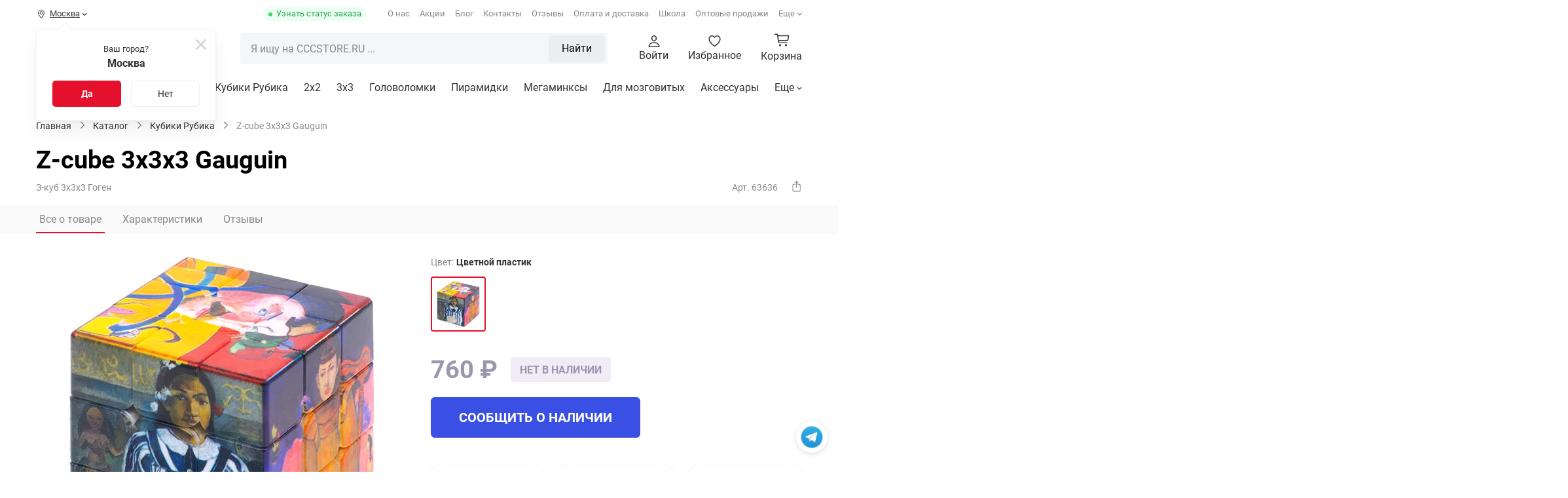

--- FILE ---
content_type: text/html; charset=UTF-8
request_url: https://cccstore.ru/catalog/kubiki-rubika/z-cube-3x3x3-gauguin/
body_size: 29117
content:
<!DOCTYPE html>
<html id="bx-html" lang="ru-RU">
<head>
	



<script type="extension/settings" data-extension="currency.currency-core">{"region":"ru"}</script>




			<meta charset="UTF-8">
<meta http-equiv="X-UA-Compatible" content="IE=edge">
<meta name="viewport" content="width=device-width, initial-scale=1.0, maximum-scale=1, shrink-to-fit=no">
<meta name="application-name" content="Shop CCCSTORE">
<meta http-equiv="x-dns-prefetch-control" content="on">
<link rel="dns-prefetch" href="//bitrix.info">
<link rel="dns-prefetch" href="//static.doubleclick.net">
<link rel="dns-prefetch" href="//mc.yandex.ru">
<link rel="dns-prefetch" href="//api-maps.yandex.ru">
<link rel="dns-prefetch" href="//www.googletagmanager.com">
<link rel="dns-prefetch" href="//www.google-analytics.com">
<link rel="dns-prefetch" href="//www.googleadservices.com">
<link rel="dns-prefetch" href="//googleads.g.doubleclick.net">
<link rel="dns-prefetch" href="//www.google.com">
<link rel="dns-prefetch" href="//opt-1052291.ssl.1c-bitrix-cdn.ru">
<link rel="dns-prefetch" href="//www.youtube.com">
<link rel="dns-prefetch" href="//cdn.onesignal.com">
<meta name="yandex-verification" content="2a846ff43b5c84d0">
<meta name="google-site-verification" content="tKXvg811YOOc58NBbe3RctXEJjO6UuDO2acs9DChJEI">
<meta name="theme-color" content="#fff">
<meta name="msapplication-config" content="/browserconfig.xml">
<link rel="manifest" href="/manifest.json">
<link rel="mask-icon" href="/upload/icons/safari-pinned-tab.svg">
<link rel="shortcut icon" type="image/x-icon" href="/favicon.ico">
<link rel="icon" type="image/webp" href="/upload/icons/favicon-16x16.webp" sizes="16x16">
<link rel="icon" type="image/webp" href="/upload/icons/favicon-32x32.webp" sizes="32x32">
<link rel="icon" type="image/webp" href="/upload/icons/favicon-96x96.webp" sizes="96x96">
<link rel="apple-touch-icon" sizes="57x57" href="/upload/icons/apple-touch-icon-57x57.webp">
<link rel="apple-touch-icon" sizes="60x60" href="/upload/icons/apple-touch-icon-60x60.webp">
<link rel="apple-touch-icon" sizes="72x72" href="/upload/icons/apple-touch-icon-72x72.webp">
<link rel="apple-touch-icon" sizes="76x76" href="/upload/icons/apple-touch-icon-76x76.webp">
<link rel="apple-touch-icon" sizes="114x114" href="/upload/icons/apple-touch-icon-114x114.webp">
<link rel="apple-touch-icon" sizes="120x120" href="/upload/icons/apple-touch-icon-120x120.webp">
<link rel="apple-touch-icon" sizes="144x144" href="/upload/icons/apple-touch-icon-144x144.webp">
<link rel="apple-touch-icon" sizes="152x152" href="/upload/icons/apple-touch-icon-152x152.webp">
<link rel="apple-touch-icon" sizes="180x180" href="/upload/icons/apple-touch-icon.webp">
<meta property="og:type" content="website">
<meta property="og:site_name" content="CCCSTORE">
<meta property="og:title" content="Кубик Рубика Z-cube 3x3x3 Gauguin | купить, обзор, цена, отзывы">
<meta property="og:description" content="Купить кубик Рубика z-cube 3x3x3 gauguin по выгодной цене. Доставка по всей России. Оплата при получении. Профессиональные кубики Рубика от передового бренда-производителя Z-cube">
<meta property="og:url" content="https://cccstore.ru/catalog/kubiki-rubika/z-cube-3x3x3-gauguin/">
<meta property="og:image" content="https://cccstore.ru/upload/iblock/474/474e5649118e60f88a8ce6989b2ddeac.webp">
<link rel="canonical" href="https://cccstore.ru/catalog/kubiki-rubika/z-cube-3x3x3-gauguin/">



<meta name="robots" content="index, follow" />
<meta name="keywords" content="z-cube 3x3x3 gauguin купить заказать недорого дешево цена каталог интернет магазин москва" />
<meta name="description" content="Купить кубик Рубика z-cube 3x3x3 gauguin по выгодной цене. Доставка по всей России. Оплата при получении. Профессиональные кубики Рубика от передового бренда-производителя Z-cube" />
<script data-skip-moving="true">(function(w, d, n) {var cl = "bx-core";var ht = d.documentElement;var htc = ht ? ht.className : undefined;if (htc === undefined || htc.indexOf(cl) !== -1){return;}var ua = n.userAgent;if (/(iPad;)|(iPhone;)/i.test(ua)){cl += " bx-ios";}else if (/Windows/i.test(ua)){cl += ' bx-win';}else if (/Macintosh/i.test(ua)){cl += " bx-mac";}else if (/Linux/i.test(ua) && !/Android/i.test(ua)){cl += " bx-linux";}else if (/Android/i.test(ua)){cl += " bx-android";}cl += (/(ipad|iphone|android|mobile|touch)/i.test(ua) ? " bx-touch" : " bx-no-touch");cl += w.devicePixelRatio && w.devicePixelRatio >= 2? " bx-retina": " bx-no-retina";if (/AppleWebKit/.test(ua)){cl += " bx-chrome";}else if (/Opera/.test(ua)){cl += " bx-opera";}else if (/Firefox/.test(ua)){cl += " bx-firefox";}ht.className = htc ? htc + " " + cl : cl;})(window, document, navigator);</script>


<link href="/bitrix/cache/css/s1/cccstore/kernel_savitskyi.helpers/kernel_savitskyi.helpers_v1.css?17605220635257" type="text/css"  rel="stylesheet" />
<link href="/bitrix/cache/css/s1/cccstore/page_aea4765242a431d5259effa6652f27fe/page_aea4765242a431d5259effa6652f27fe_v1.css?176650104937225" type="text/css"  rel="stylesheet" />
<link href="/bitrix/cache/css/s1/cccstore/default_5d3556e132580428f9caa8a22860f2cb/default_5d3556e132580428f9caa8a22860f2cb_v1.css?17630584976976" type="text/css"  rel="stylesheet" />
<link href="/bitrix/cache/css/s1/cccstore/template_a4bc40c7f0181f420f5a71dcda6ecdae/template_a4bc40c7f0181f420f5a71dcda6ecdae_v1.css?1768505917257294" type="text/css"  data-template-style="true" rel="stylesheet" />
	
	<title>Кубик Рубика Z-cube 3x3x3 Gauguin | купить, обзор, цена, отзывы</title>
	
			<!-- Google Tag Manager -->
		<script data-skip-moving="true">document.addEventListener('DOMContentLoaded', function(){(function(w,d,s,l,i){w[l]=w[l]||[];w[l].push({'gtm.start':new Date().getTime(),event:'gtm.js'});var f=d.getElementsByTagName(s)[0], j=d.createElement(s),dl=l!='dataLayer'?'&l='+l:'';j.async=true;j.src='//www.googletagmanager.com/gtm.js?id='+i+dl;f.parentNode.insertBefore(j,f);})(window,document,'script','dataLayer','GTM-MKQH9RN');});</script>
		<!-- End Google Tag Manager -->
		
			<script type="application/ld+json">{"@context":"https://schema.org/","@type":"WebSite","name":"Интернет-магазин головоломок","url":"https://cccstore.ru","potentialAction":{"@type":"SearchAction","target":"https://cccstore.ru/search/?q={q}&search=Y","query-input":"required name=q"}}</script>
		<script type="application/ld+json">{"@context":"http://schema.org","@type":"EntryPoint","urlTemplate":"https://cccstore.ru","httpMethod":"HTTPS","encodingType":"UTF-8","contentType":"application/json+ld"}</script>
		</head>
<body itemscope itemtype="https://schema.org/WebPage">

	<!-- Google Tag Manager (noscript) -->
	<noscript>
		<iframe src="//www.googletagmanager.com/ns.html?id=GTM-MKQH9RN" height="0" width="0" style="display:none; visibility:hidden"></iframe>
	</noscript>
	<!-- End Google Tag Manager (noscript) -->










<!--'start_frame_cache_jCPyTk'-->		<!--'end_frame_cache_jCPyTk'-->

<div data-content="OTHER">
	<div class="cccstore-overlay"></div>
	<div class="helpers-fancy-loader-screen">
		<div class="helpers-fancy-loader-screen-img"></div>
	</div>
	
	<!-- BUFFER_CONTENT_MARK_SHOW: ORDER_PRELOADER -->	

		
		<div id="btn-telegram">
	<a href="https://t.me/cccstoreru" class="btn-telegram-icon" target="_blank" rel="nofollow noopener noreferrer"></a>
</div>
	
			
		
<!--'start_frame_cache_TVwM3R'--><!-- Bitrix24.LiveChat external config -->
<!-- /Bitrix24.LiveChat external config -->
<!--'end_frame_cache_TVwM3R'-->		
	</div>










<header class="header" itemscope itemtype="https://schema.org/WPHeader">
	<meta itemprop="headline" content="Интернет-магазин головоломок">
	<meta itemprop="description" content="Каталог головоломок от спидкуберов">
	
	<div class="header-pc">
		<div class="header-pc_top">
			<div class="container">
				
				<div class="header-pc_top-mobile--top">
					<div class="header-pc_top-mobile--logo">
						
	
	<a href="/">
		<img alt="CCCSTORE.RU" src="/local/templates/cccstore/img/logo-ng.webp?fv=1745944019" loading="lazy">	</a>
	
		
					</div>
					
					<div class="header-pc_top-mobile--close"></div>
				</div>
				
									<div class="header-pc_top-mobile_auth">
						<div class="header-pc_top-mobile_auth-title">
							<b>Войдите в свой аккаунт</b>
						</div>
						
						<div class="header-pc_top-mobile_auth-description">Вы сможете следить за статусом своих заказов и получать бонусы  </div>
						
						<div class="header-pc_top-mobile_auth-link">
							<a href="#PopUp-SystemAuth" class="cccstore-btn red">Войти</a>
							<a href="#PopUp-SystemReg" class="cccstore-btn transparent">Регистрация</a>
						</div>
					</div>
								
				<div class="header-pc_top-geo">
					
<!--'start_frame_cache_r0HZwc'-->
	<div class="geo" id="geo">
		<div class="geo-line">
			<i class="icon g-geo-place"></i>
			<span>Москва</span>
			
							<i class="icon g-geo-arrow"></i>
					</div>
		
		<div class="geo-modal">
			<div class="geo-confirm">
				<div class="geo-confirm-close">
					<i class="icon g-geo-close"></i>
				</div>
				
				<div class="geo-confirm-title">
					<div>Ваш город?</div>
					<div>
						<b>Москва</b>
					</div>
				</div>
				
				<div class="geo-confirm-buttons">
					<button class="geo-confirm-yes cccstore-btn red">Да</button>
					<button class="geo-confirm-no cccstore-btn transparent">Нет</button>
				</div>
			</div>
			
			<div class="geo-location">
				<div class="geo-location-close">
					<i class="icon g-geo-close"></i>
				</div>
				
				<div class="geo-location-title">Выбрать город</div>
				
				<div class="geo-location-search">
					
					<div class="geo-search-result" id="geo-search-result">
						<div class="geo-search-list-result"></div>
					</div>
					
					<div class="geo-search-field">
						<div class="cccstore-field_v2-input"><input type="text" name="geo-search" value="" id="geo-search" required placeholder="Найти город"><div class="cccstore-field_v2-title">Населенный пункт</div><div class="cccstore-field_v2-error"></div></div>					</div>
					
				</div>
				
									<div class="geo-location-favorite-list">
						<div class="geo-location-favorite-group">
							<div class="geo-location-favorite-item selected" data-id="0000073738">Москва</div><div class="geo-location-favorite-item" data-id="0000103664">Санкт-Петербург</div><div class="geo-location-favorite-item" data-id="0000600317">Нижний Новгород</div><div class="geo-location-favorite-item" data-id="0000812044">Екатеринбург</div><div class="geo-location-favorite-item" data-id="0000949228">Новосибирск</div></div><div class="geo-location-favorite-group"><div class="geo-location-favorite-item" data-id="0000550426">Казань</div><div class="geo-location-favorite-item" data-id="0000854968">Челябинск</div><div class="geo-location-favorite-item" data-id="0000965067">Омск</div><div class="geo-location-favorite-item" data-id="0000650509">Самара</div><div class="geo-location-favorite-item" data-id="0000445112">Ростов-на-Дону</div></div><div class="geo-location-favorite-group"><div class="geo-location-favorite-item" data-id="0000728734">Уфа</div><div class="geo-location-favorite-item" data-id="0000386590">Краснодар</div><div class="geo-location-favorite-item" data-id="0000670178">Пермь</div><div class="geo-location-favorite-item" data-id="0000293598">Воронеж</div><div class="geo-location-favorite-item" data-id="0000426112">Волгоград</div></div><div class="geo-location-favorite-group"><div class="geo-location-favorite-item" data-id="0000000143">Минск</div>						</div>
					</div>
							</div>
			
			<div class="geo-background"></div>
		</div>
	</div>
	
	<!--'end_frame_cache_r0HZwc'-->				</div>
				
				<div class="header-pc_top-order_status">
					<a href="#PopUp-GetOrderStatus" title="Статус своего заказа">Узнать статус заказа</a>
				</div>
				
				<div class="header-pc_top-catalog_menu">
						
	<div class="ccc-catalog_btn cccstore-btn red">
		<span class="cccstore-media_burger">
			<span></span>
			<span></span>
			<span></span>
		</span>
		
		<span>Каталог <span class="text-products">товаров</span></span>
	</div>

				</div>
				
				<div class="header-pc_top-menu loading">
					
<nav itemscope itemtype="https://www.schema.org/SiteNavigationElement">
		
		<a href="/about/" itemprop="url" class="tmi-about">О нас</a>	
		
		<a href="/bonusi/" itemprop="url" class="tmi-sale">Акции</a>	
		
		<a href="/blog/" itemprop="url" class="tmi-blog">Блог</a>	
		
		<a href="/contacts/" itemprop="url" class="tmi-contacts">Контакты</a>	
		
		<a href="/reviews/" itemprop="url" class="tmi-reviews">Отзывы</a>	
		
		<a href="/payment/" itemprop="url" class="tmi-delivery">Оплата и доставка</a>	
		
		<a href="/school/" target="_blank" rel="noopener noreferrer" itemprop="url" class="tmi-school">Школа</a>	
		
		<a href="/opt/" target="_blank" rel="noopener noreferrer" itemprop="url" class="tmi-opt">Оптовые продажи</a>	
		
		<a href="/partner/" itemprop="url" class="tmi-cooperation">Сотрудничество</a>	
		
		<a href="/faq/" itemprop="url" class="tmi-faq">FAQ</a>	
		
		<a href="/sorevnovania/" target="_blank" rel="noopener noreferrer" itemprop="url" class="tmi-cup">Соревнования</a>	
		
		<a href="/cccproteam/" target="_blank" rel="noopener noreferrer" itemprop="url" class="tmi-proteam">CCC Pro Team</a>	
	</nav>
				</div>
				
							</div>
		</div>
		
		<div class="header-pc_center">
			<div class="header-pc_center--fixed">
				<div class="container">
					<div class="header-pc_center-logo">
						
	
	<a href="/">
		<img alt="CCCSTORE.RU" src="/local/templates/cccstore/img/logo-ng.webp?fv=1745944019" loading="lazy">	</a>
	
		
					</div>
					
					<div class="header-pc_center-catalog_btn">
							
	<div class="ccc-catalog_btn cccstore-btn red">
		<span class="cccstore-media_burger">
			<span></span>
			<span></span>
			<span></span>
		</span>
		
		<span>Каталог <span class="text-products">товаров</span></span>
	</div>

					</div>
					
					<div class="header-pc_center-search">
						
<form method="get" action="/catalog/" class="header-pc_center-search_form">
	<div class="header-pc_center-search_result">
		<div class="header-pc_center-search_result_loader hide"></div>
		<div class="header-pc_center-search_result-empty">
			<div>К сожалению, по вашему запросу ничего не найдено</div>
			<div>Проверьте правильность написания или упростите запрос. Чаще всего ищут:</div>
		</div>
		
		<div class="header-pc_center-search_result-wrapper"></div>
		<div class="header-pc_center-search_result-wrapper_quick">
					</div>
	</div>
	
	<input id="header-pc_center-search_input" class="header-pc_center-search_input" type="text" name="q" placeholder="Я ищу на CCCSTORE.RU ..." autocomplete="off" maxlength="50" required>
	
	<div class="header-pc_center-search_input-loader hide"></div>
	
	<div class="header-pc_center-search_reset">
		<i class="icon g-mob-search-reset"></i>
		<input type="reset" name="reset" value>
	</div>
	
			
		<div class="header-pc_center-search_submit">
			<button>Найти</button>
		</div>
		
	</form>

					</div>
					
					<div class="header-pc_center-links">
						<div class="header-pc_center-links-item hide-mobile">
															<a href="#PopUp-SystemAuth">
									<div class="header-pc_center-links-item-icon">
										<i class="icon g-personal"></i>
									</div>
									
									<div class="header-pc_center-links-item-text">Войти</div>
								</a>
													</div>
						
						<div class="header-pc_center-links-item">
							
	
	<!--'start_frame_cache_y8ZRfH'-->	
	<a href="/favorite/">
		<div class="header-pc_center-links-item-icon">
			<i class="icon g-favorite"></i>
			<i class="header-pc_center-links-favorite_count"></i>
		</div>
		
		<div class="header-pc_center-links-item-text">Избранное</div>
	</a>
	
	<!--'end_frame_cache_y8ZRfH'-->	

<!--'start_frame_cache_YWcipy'-->		<!--'end_frame_cache_YWcipy'-->						</div>
						
						<div class="header-pc_center-links-item">
							
<a href="/basket/" title="Корзина" id="basket-mini">
	<div class="header-center-basket-icon">
		<!--'start_frame_cache_CbLN0E'-->			<div class="header-center-basket-count"></div>
		<!--'end_frame_cache_CbLN0E'-->	</div>
	
			<div class="header-center-basket-text">Корзина</div>
	</a>

						</div>
					</div>
				</div>
			</div>
			
			<div class="header-pc_center--search-mobile_container">
				<div class="container"></div>
			</div>
		</div>
		
		<div class="header-pc_center-catalog">
			<div class="header-pc_center-catalog_mob-top">
				<div class="container">
					<div class="header-pc_center-catalog_mob-top-back">
						<i class="icon g-mob-catalog-prev-arrow"></i>
					</div>
					
					<div class="header-pc_center-catalog_mob-top-title"></div>
					
					<div class="header-pc_center-catalog_mob-top-close">
						<div class="header-pc_center-catalog_mob-top-close_fixed">
							<i class="icon g-mob-catalog-close"></i>
						</div>
					</div>
				</div>
			</div>
			
			<div class="container" itemscope itemtype="https://www.schema.org/SiteNavigationElement">
				


<div class="header-pc_center-catalog-left-indicator"></div>

<div class="header-pc_center-catalog-left">
	<div class="header-pc_center-catalog-ll">
					<div class="header-pc_center-catalog-ll-item" data-ll="1">
				<a href="/catalog/kubiki-rubika/" itemprop="url">
					<img alt="Кубики Рубика" src="/upload/resize_cache/iblock/0a4/txqpjmwce8g3ptr1l87gmj0r9oah30xn/80_80_140cd750bba9870f18aada2478b24840a/kubiki_rubika.webp?fv=1765910486" loading="lazy">					<span>Кубики Рубика</span>
				</a>
				
				<i class="icon g-mob-catalog-next-arrow"></i>
			</div>
					<div class="header-pc_center-catalog-ll-item" data-ll="9">
				<a href="/catalog/golovolomki/" itemprop="url">
					<img alt="Головоломки" src="/upload/resize_cache/iblock/704/yufmxevyqwm7t9a02la5wn2gba099f5b/80_80_140cd750bba9870f18aada2478b24840a/golovolomki.webp?fv=1765910486" loading="lazy">					<span>Головоломки</span>
				</a>
				
				<i class="icon g-mob-catalog-next-arrow"></i>
			</div>
					<div class="header-pc_center-catalog-ll-item" data-ll="10">
				<a href="/catalog/aksessuary/" itemprop="url">
					<img alt="Аксессуары" src="/upload/resize_cache/iblock/06b/4apx371pebmuqef0f6dhsrht6820ks7k/80_80_140cd750bba9870f18aada2478b24840a/aksessuary.webp?fv=1765910486" loading="lazy">					<span>Аксессуары</span>
				</a>
				
				<i class="icon g-mob-catalog-next-arrow"></i>
			</div>
					<div class="header-pc_center-catalog-ll-item" data-ll="11">
				<a href="/catalog/skilltoi/" itemprop="url">
					<img alt="Скиллтои" src="/upload/resize_cache/iblock/67b/l5gikq8vsh271x063vfd2f4lsrs1jz8d/80_80_140cd750bba9870f18aada2478b24840a/skilltoi.webp?fv=1765910486" loading="lazy">					<span>Скиллтои</span>
				</a>
				
				<i class="icon g-mob-catalog-next-arrow"></i>
			</div>
					<div class="header-pc_center-catalog-ll-item" data-ll="113">
				<a href="/catalog/nastolnye-igry/" itemprop="url">
					<img alt="Настольные игры" src="/upload/resize_cache/iblock/1fe/xby844c8a6y28wxwd0bbozwhotvy54vt/80_80_140cd750bba9870f18aada2478b24840a/nastolnye_igry.webp?fv=1765910486" loading="lazy">					<span>Настольные игры</span>
				</a>
				
				<i class="icon g-mob-catalog-next-arrow"></i>
			</div>
					<div class="header-pc_center-catalog-ll-item" data-ll="117">
				<a href="/catalog/konstruktory/" itemprop="url">
					<img alt="Конструкторы" src="/upload/resize_cache/iblock/31b/x9w2rznk8fjol7r7bn43e60umn9jrrx7/80_80_140cd750bba9870f18aada2478b24840a/konstruktory.webp?fv=1765910486" loading="lazy">					<span>Конструкторы</span>
				</a>
				
				<i class="icon g-mob-catalog-next-arrow"></i>
			</div>
					<div class="header-pc_center-catalog-ll-item" data-ll="502">
				<a href="/catalog/podarochnye-nabory/" itemprop="url">
					<img alt="Порадовать себя" src="/upload/resize_cache/iblock/b8c/vvwqvpyek6w9wjl4l2kpz9yte5qt3f9s/80_80_140cd750bba9870f18aada2478b24840a/nabory_podarochnye.webp?fv=1765910486" loading="lazy">					<span>Порадовать себя</span>
				</a>
				
				<i class="icon g-mob-catalog-next-arrow"></i>
			</div>
					<div class="header-pc_center-catalog-ll-item" data-ll="602">
				<a href="/catalog/rasteniya/" itemprop="url">
					<img alt="Растения" src="/upload/resize_cache/iblock/cc4/t0c0ck4lp01i9o02dkwoq7uebidp0313/80_80_140cd750bba9870f18aada2478b24840a/rasteniya.webp?fv=1765910486" loading="lazy">					<span>Растения</span>
				</a>
				
				<i class="icon g-mob-catalog-next-arrow"></i>
			</div>
					<div class="header-pc_center-catalog-ll-item" data-ll="614">
				<a href="/catalog/igrushechnoe-oruzhie/" itemprop="url">
					<img alt="Игрушечное оружие" src="/upload/resize_cache/iblock/7b8/2o3zj7z8257otdbnh8wcv12yut6jngyu/80_80_140cd750bba9870f18aada2478b24840a/igrushechnoe_oruzhie.webp?fv=1765910486" loading="lazy">					<span>Игрушечное оружие</span>
				</a>
				
				<i class="icon g-mob-catalog-next-arrow"></i>
			</div>
			</div>
	
	<div class="header-pc_center-catalog-ll additional">
					<div class="header-pc_center-catalog-ll-item">
				<a href="/catalog/filter/special-is-sale/apply/">
					<i class="icon catalog-sale"></i>
					<span>Распродажа</span>
				</a>
			</div>
					<div class="header-pc_center-catalog-ll-item">
				<a href="/catalog/filter/special-is-new/apply/">
					<i class="icon catalog-new"></i>
					<span>Новинки</span>
				</a>
			</div>
					<div class="header-pc_center-catalog-ll-item">
				<a href="/catalog/filter/special-is-hit/apply/">
					<i class="icon catalog-hit"></i>
					<span>Хиты продаж</span>
				</a>
			</div>
			</div>
</div>

	<div class="header-pc_center-catalog-right" data-entity="1" data-lr="1">
		
				
		<div class="header-pc_center-catalog-right--h">
			<a href="/catalog/kubiki-rubika/">Кубики Рубика</a>
		</div>
		
		<div class="header-pc_center-catalog-right--s">
							
								
				<div class="header-pc_center-catalog-sub_section">
					<div class="header-pc_center-catalog-sub_section--wrapper">
						<div class="header-pc_center-catalog-sub_section--image big">
							<a href="/catalog/kubiki-rubika/2x2/">
								<img alt="2x2" src="/upload/resize_cache/iblock/2a6/180_180_140cd750bba9870f18aada2478b24840a/2a6a5ce19fdbff8264620480747c4453.webp?fv=1765910502" loading="lazy">							</a>
						</div>
						
						<div class="header-pc_center-catalog-sub_section--name">
							<a href="/catalog/kubiki-rubika/2x2/">2x2</a>
						</div>
					</div>
					
									</div>
				
							
								
				<div class="header-pc_center-catalog-sub_section">
					<div class="header-pc_center-catalog-sub_section--wrapper">
						<div class="header-pc_center-catalog-sub_section--image big">
							<a href="/catalog/kubiki-rubika/3x3/">
								<img alt="3х3" src="/upload/resize_cache/iblock/e35/180_180_140cd750bba9870f18aada2478b24840a/e35abb4e82cf41e7ef86a9c2f897faf7.webp?fv=1765910502" loading="lazy">							</a>
						</div>
						
						<div class="header-pc_center-catalog-sub_section--name">
							<a href="/catalog/kubiki-rubika/3x3/">3х3</a>
						</div>
					</div>
					
									</div>
				
							
								
				<div class="header-pc_center-catalog-sub_section">
					<div class="header-pc_center-catalog-sub_section--wrapper">
						<div class="header-pc_center-catalog-sub_section--image big">
							<a href="/catalog/kubiki-rubika/4x4/">
								<img alt="4x4" src="/upload/resize_cache/iblock/2d3/180_180_140cd750bba9870f18aada2478b24840a/2d38ee5a72c6314ff20ca121243c345d.webp?fv=1765910502" loading="lazy">							</a>
						</div>
						
						<div class="header-pc_center-catalog-sub_section--name">
							<a href="/catalog/kubiki-rubika/4x4/">4x4</a>
						</div>
					</div>
					
									</div>
				
							
								
				<div class="header-pc_center-catalog-sub_section">
					<div class="header-pc_center-catalog-sub_section--wrapper">
						<div class="header-pc_center-catalog-sub_section--image big">
							<a href="/catalog/kubiki-rubika/5x5/">
								<img alt="5x5" src="/upload/resize_cache/iblock/e60/180_180_140cd750bba9870f18aada2478b24840a/e6099b1837cc7861848e196f8496c2c6.webp?fv=1765910502" loading="lazy">							</a>
						</div>
						
						<div class="header-pc_center-catalog-sub_section--name">
							<a href="/catalog/kubiki-rubika/5x5/">5x5</a>
						</div>
					</div>
					
									</div>
				
							
								
				<div class="header-pc_center-catalog-sub_section">
					<div class="header-pc_center-catalog-sub_section--wrapper">
						<div class="header-pc_center-catalog-sub_section--image big">
							<a href="/catalog/kubiki-rubika/6x6/">
								<img alt="6x6" src="/upload/resize_cache/iblock/751/180_180_140cd750bba9870f18aada2478b24840a/751f4a40f4c31c9ab7e31810e5a62884.webp?fv=1765910502" loading="lazy">							</a>
						</div>
						
						<div class="header-pc_center-catalog-sub_section--name">
							<a href="/catalog/kubiki-rubika/6x6/">6x6</a>
						</div>
					</div>
					
									</div>
				
							
								
				<div class="header-pc_center-catalog-sub_section">
					<div class="header-pc_center-catalog-sub_section--wrapper">
						<div class="header-pc_center-catalog-sub_section--image big">
							<a href="/catalog/kubiki-rubika/7x7/">
								<img alt="7x7" src="/upload/resize_cache/iblock/22d/180_180_140cd750bba9870f18aada2478b24840a/22dd725e77e6360854b279fe2e1b9561.webp?fv=1765910502" loading="lazy">							</a>
						</div>
						
						<div class="header-pc_center-catalog-sub_section--name">
							<a href="/catalog/kubiki-rubika/7x7/">7x7</a>
						</div>
					</div>
					
									</div>
				
							
								
				<div class="header-pc_center-catalog-sub_section">
					<div class="header-pc_center-catalog-sub_section--wrapper">
						<div class="header-pc_center-catalog-sub_section--image big">
							<a href="/catalog/kubiki-rubika/8x8-21x21/">
								<img alt="8x8 - 21x21" src="/upload/resize_cache/iblock/49e/180_180_140cd750bba9870f18aada2478b24840a/49e748055d90403ed1e09ab9468793dd.webp?fv=1765910502" loading="lazy">							</a>
						</div>
						
						<div class="header-pc_center-catalog-sub_section--name">
							<a href="/catalog/kubiki-rubika/8x8-21x21/">8x8 - 21x21</a>
						</div>
					</div>
					
									</div>
				
							
								
				<div class="header-pc_center-catalog-sub_section">
					<div class="header-pc_center-catalog-sub_section--wrapper">
						<div class="header-pc_center-catalog-sub_section--image big">
							<a href="/catalog/kubiki-rubika/all/">
								<img alt="Все товары раздела" src="/upload/resize_cache/iblock/faf/180_180_140cd750bba9870f18aada2478b24840a/sr0255wula78snw40rw8192zyjexrw1l.webp?fv=1765910502" loading="lazy">							</a>
						</div>
						
						<div class="header-pc_center-catalog-sub_section--name">
							<a href="/catalog/kubiki-rubika/all/">Все товары раздела</a>
						</div>
					</div>
					
									</div>
				
					</div>
		
		<div class="header-pc_center-catalog-right--c">
			<div class="header-pc_center-catalog-link" data-type="articles"></div>
			<div class="header-pc_center-catalog-link" data-type="special_offers"></div>
		</div>
		
					<div class="header-pc_center-catalog-right--b">
				<div class="header-pc_center-catalog-right--b_filter">
											
												
						<div class="header-pc_center-catalog-link" data-type="filters">
							<div class="header-pc_center-catalog-link--header">Для кого</div>
							<div class="header-pc_center-catalog-link--list">
																	<div class="header-pc_center-catalog-link--item">
										<a href="/catalog/kubiki-rubika/all/whom_novichku/">Новичку</a>
									</div>
																	<div class="header-pc_center-catalog-link--item">
										<a href="/catalog/kubiki-rubika/all/whom_lyubitelyu/">Любителю</a>
									</div>
																	<div class="header-pc_center-catalog-link--item">
										<a href="/catalog/kubiki-rubika/all/whom_profi/">Профи</a>
									</div>
																	<div class="header-pc_center-catalog-link--item">
										<a href="/catalog/kubiki-rubika/all/whom_rebenku/">Ребенку</a>
									</div>
																	<div class="header-pc_center-catalog-link--item">
										<a href="/catalog/kubiki-rubika/all/whom_podrostku/">Подростку</a>
									</div>
																	<div class="header-pc_center-catalog-link--item">
										<a href="/catalog/kubiki-rubika/all/whom_vzroslomu/">Взрослому</a>
									</div>
																	<div class="header-pc_center-catalog-link--item">
										<a href="/catalog/kubiki-rubika/all/whom_vtoroy-polovine/">Второй половине</a>
									</div>
																	<div class="header-pc_center-catalog-link--item">
										<a href="/catalog/kubiki-rubika/all/whom_v-podarok-muzhchine/">В подарок мужчине</a>
									</div>
																	<div class="header-pc_center-catalog-link--item">
										<a href="/catalog/kubiki-rubika/all/whom_v-podarok-zhenshchine/">В подарок женщине</a>
									</div>
																	<div class="header-pc_center-catalog-link--item">
										<a href="/catalog/kubiki-rubika/all/whom_slabovidyashchim/">Слабовидящим</a>
									</div>
															</div>
						</div>
						
											
												
						<div class="header-pc_center-catalog-link" data-type="filters">
							<div class="header-pc_center-catalog-link--header">Особенности</div>
							<div class="header-pc_center-catalog-link--list">
																	<div class="header-pc_center-catalog-link--item">
										<a href="/catalog/kubiki-rubika/all/interesting_skorostnye/">Скоростные</a>
									</div>
																	<div class="header-pc_center-catalog-link--item">
										<a href="/catalog/kubiki-rubika/all/interesting_professionalnye/">Профессиональные</a>
									</div>
																	<div class="header-pc_center-catalog-link--item">
										<a href="/catalog/kubiki-rubika/all/interesting_magnitnye/">Магнитные</a>
									</div>
																	<div class="header-pc_center-catalog-link--item">
										<a href="/catalog/kubiki-rubika/all/interesting_samye-krutye/">Самые крутые</a>
									</div>
																	<div class="header-pc_center-catalog-link--item">
										<a href="/catalog/kubiki-rubika/all/interesting_umnye/">Умные</a>
									</div>
																	<div class="header-pc_center-catalog-link--item">
										<a href="/catalog/kubiki-rubika/all/interesting_v-podarok/">В подарок</a>
									</div>
																	<div class="header-pc_center-catalog-link--item">
										<a href="/catalog/kubiki-rubika/all/interesting_dlya-kartin/">Для картин</a>
									</div>
																	<div class="header-pc_center-catalog-link--item">
										<a href="/catalog/kubiki-rubika/all/interesting_breloki/">Брелоки</a>
									</div>
															</div>
						</div>
						
											
												
						<div class="header-pc_center-catalog-link" data-type="filters">
							<div class="header-pc_center-catalog-link--header">По цене</div>
							<div class="header-pc_center-catalog-link--list">
																	<div class="header-pc_center-catalog-link--item">
										<a href="/catalog/kubiki-rubika/all/price-to-700/">Дешевые</a>
									</div>
																	<div class="header-pc_center-catalog-link--item">
										<a href="/catalog/kubiki-rubika/all/price-from-700-to-2000/">Оптимальные</a>
									</div>
																	<div class="header-pc_center-catalog-link--item">
										<a href="/catalog/kubiki-rubika/all/price-from-2000/">Премиальные</a>
									</div>
															</div>
						</div>
						
									</div>
				
				<div class="header-pc_center-catalog-right--b_banner">
											<div class="header-pc_center-catalog-right--b_banner-list owl-carousel">
															<div class="header-pc_center-catalog-right--b_banner-item">
									<a href="/catalog/kubiki-rubika/filter/interesting-is-for_present/apply/">
										<picture><source srcset="/upload/medialibrary/f74/f742009940d5a5b98e786dbc49358fd2.webp" media="(max-width: 767px)"><img src="/upload/rk/0db/r8hmqls0w8llkpcu6lrvuy4ijd2ifgl0.webp" loading="lazy" alt="Раздел: Кубики Рубика | Halloween2029"></picture>									</a>
								</div>
															<div class="header-pc_center-catalog-right--b_banner-item">
									<a href="/blog/aktsii/podarok-c-kazhdym-zakazom/">
										<picture><source srcset="/upload/medialibrary/115/11524b8e97adcd89be10d301ad40f755.webp" media="(max-width: 767px)"><img src="/upload/rk/9e8/rgyzgn875sx2pwhrqo3mn10ksl0q710d.webp" loading="lazy" alt="Раздел: Кубики Рубика | Подарок"></picture>									</a>
								</div>
													</div>
									</div>
			</div>
			</div>
	<div class="header-pc_center-catalog-right" data-entity="9" data-lr="9">
		
				
		<div class="header-pc_center-catalog-right--h">
			<a href="/catalog/golovolomki/">Головоломки</a>
		</div>
		
		<div class="header-pc_center-catalog-right--s">
							
								
				<div class="header-pc_center-catalog-sub_section">
					<div class="header-pc_center-catalog-sub_section--wrapper">
						<div class="header-pc_center-catalog-sub_section--image">
							<a href="/catalog/golovolomki/piramidki/">
								<img alt="Пирамидки" src="/upload/resize_cache/iblock/c2c/100_100_140cd750bba9870f18aada2478b24840a/c2c462414e722383955e49ef8ddaa12f.webp?fv=1765910487" loading="lazy">							</a>
						</div>
						
						<div class="header-pc_center-catalog-sub_section--name">
							<a href="/catalog/golovolomki/piramidki/">Пирамидки</a>
						</div>
					</div>
					
									</div>
				
							
								
				<div class="header-pc_center-catalog-sub_section">
					<div class="header-pc_center-catalog-sub_section--wrapper">
						<div class="header-pc_center-catalog-sub_section--image">
							<a href="/catalog/golovolomki/megaminksy/">
								<img alt="Мегаминксы" src="/upload/resize_cache/iblock/66a/100_100_140cd750bba9870f18aada2478b24840a/66acae7f2d8c55afd69409058b8491dd.webp?fv=1765910487" loading="lazy">							</a>
						</div>
						
						<div class="header-pc_center-catalog-sub_section--name">
							<a href="/catalog/golovolomki/megaminksy/">Мегаминксы</a>
						</div>
					</div>
					
									</div>
				
							
								
				<div class="header-pc_center-catalog-sub_section">
					<div class="header-pc_center-catalog-sub_section--wrapper">
						<div class="header-pc_center-catalog-sub_section--image">
							<a href="/catalog/golovolomki/skyuby/">
								<img alt="Скьюбы" src="/upload/resize_cache/iblock/cf6/100_100_140cd750bba9870f18aada2478b24840a/cf6cf6a4691912139ac0d1bf2a26735b.webp?fv=1765910487" loading="lazy">							</a>
						</div>
						
						<div class="header-pc_center-catalog-sub_section--name">
							<a href="/catalog/golovolomki/skyuby/">Скьюбы</a>
						</div>
					</div>
					
									</div>
				
							
								
				<div class="header-pc_center-catalog-sub_section">
					<div class="header-pc_center-catalog-sub_section--wrapper">
						<div class="header-pc_center-catalog-sub_section--image">
							<a href="/catalog/golovolomki/skvaery/">
								<img alt="Скваеры" src="/upload/resize_cache/iblock/897/100_100_140cd750bba9870f18aada2478b24840a/8974f9e4fdc3fa6286f9b8be9e68df39.webp?fv=1765910487" loading="lazy">							</a>
						</div>
						
						<div class="header-pc_center-catalog-sub_section--name">
							<a href="/catalog/golovolomki/skvaery/">Скваеры</a>
						</div>
					</div>
					
									</div>
				
							
								
				<div class="header-pc_center-catalog-sub_section">
					<div class="header-pc_center-catalog-sub_section--wrapper">
						<div class="header-pc_center-catalog-sub_section--image">
							<a href="/catalog/golovolomki/chasy-rubika/">
								<img alt="Часы Рубика" src="/upload/resize_cache/iblock/010/100_100_140cd750bba9870f18aada2478b24840a/010e0689bb0755ef737e055ee056b262.webp?fv=1765910487" loading="lazy">							</a>
						</div>
						
						<div class="header-pc_center-catalog-sub_section--name">
							<a href="/catalog/golovolomki/chasy-rubika/">Часы Рубика</a>
						</div>
					</div>
					
									</div>
				
							
								
				<div class="header-pc_center-catalog-sub_section parent">
					<div class="header-pc_center-catalog-sub_section--wrapper">
						<div class="header-pc_center-catalog-sub_section--image">
							<a href="/catalog/golovolomki/izmenyayushchie-formu/">
								<img alt="Изменяющие форму" src="/upload/resize_cache/iblock/660/100_100_140cd750bba9870f18aada2478b24840a/66062a97d4bd68688f494fa7c89d97cd.webp?fv=1765910487" loading="lazy">							</a>
						</div>
						
						<div class="header-pc_center-catalog-sub_section--name">
							<a href="/catalog/golovolomki/izmenyayushchie-formu/">Изменяющие форму</a>
						</div>
					</div>
					
											<div class="header-pc_center-catalog-sub_section--mob_next">
							<i class="icon g-mob-catalog-next-arrow"></i>
						</div>
						
						<div class="header-pc_center-catalog-sub_section--child">
															<div class="header-pc_center-catalog-sub_section--child_item">
									<div class="header-pc_center-catalog-sub_section--child_item-img">
										<a href="/catalog/golovolomki/izmenyayushchie-formu/3d-mozaiki/">
											<img alt="3D Мозаики" src="/upload/resize_cache/iblock/a41/100_100_140cd750bba9870f18aada2478b24840a/a410a09c07e8169886978c0a386c54e1.webp?fv=1765910487" loading="lazy">										</a>
									</div>
									
									<div class="header-pc_center-catalog-sub_section--child_item-name">
										<a href="/catalog/golovolomki/izmenyayushchie-formu/3d-mozaiki/">3D Мозаики</a>
									</div>
								</div>
															<div class="header-pc_center-catalog-sub_section--child_item">
									<div class="header-pc_center-catalog-sub_section--child_item-img">
										<a href="/catalog/golovolomki/izmenyayushchie-formu/zerkalnye/">
											<img alt="Зеркальные" src="/upload/resize_cache/iblock/7bb/100_100_140cd750bba9870f18aada2478b24840a/7bbd3678bc064e512c662ce6b35e49e2.webp?fv=1765910487" loading="lazy">										</a>
									</div>
									
									<div class="header-pc_center-catalog-sub_section--child_item-name">
										<a href="/catalog/golovolomki/izmenyayushchie-formu/zerkalnye/">Зеркальные</a>
									</div>
								</div>
															<div class="header-pc_center-catalog-sub_section--child_item">
									<div class="header-pc_center-catalog-sub_section--child_item-img">
										<a href="/catalog/golovolomki/izmenyayushchie-formu/zmeyki/">
											<img alt="Змейки" src="/upload/resize_cache/iblock/0f0/100_100_140cd750bba9870f18aada2478b24840a/0f0c27befee3227f94a8d3902949783e.webp?fv=1765910487" loading="lazy">										</a>
									</div>
									
									<div class="header-pc_center-catalog-sub_section--child_item-name">
										<a href="/catalog/golovolomki/izmenyayushchie-formu/zmeyki/">Змейки</a>
									</div>
								</div>
															<div class="header-pc_center-catalog-sub_section--child_item">
									<div class="header-pc_center-catalog-sub_section--child_item-img">
										<a href="/catalog/golovolomki/izmenyayushchie-formu/shesterenchatye/">
											<img alt="Шестеренчатые" src="/upload/resize_cache/iblock/b10/100_100_140cd750bba9870f18aada2478b24840a/b10d8b60588183fba3cca7e673fae5db.webp?fv=1765910487" loading="lazy">										</a>
									</div>
									
									<div class="header-pc_center-catalog-sub_section--child_item-name">
										<a href="/catalog/golovolomki/izmenyayushchie-formu/shesterenchatye/">Шестеренчатые</a>
									</div>
								</div>
															<div class="header-pc_center-catalog-sub_section--child_item">
									<div class="header-pc_center-catalog-sub_section--child_item-img">
										<a href="/catalog/golovolomki/izmenyayushchie-formu/firmennye-3d-pechatnye/">
											<img alt="Фирменные 3D-печатные" src="/local/templates/cccstore/img/no-image.webp?fv=1745944019" loading="lazy">										</a>
									</div>
									
									<div class="header-pc_center-catalog-sub_section--child_item-name">
										<a href="/catalog/golovolomki/izmenyayushchie-formu/firmennye-3d-pechatnye/">Фирменные 3D-печатные</a>
									</div>
								</div>
													</div>
									</div>
				
							
								
				<div class="header-pc_center-catalog-sub_section">
					<div class="header-pc_center-catalog-sub_section--wrapper">
						<div class="header-pc_center-catalog-sub_section--image">
							<a href="/catalog/golovolomki/dlya-mozgovitykh/">
								<img alt="Для мозговитых" src="/upload/resize_cache/iblock/ec2/100_100_140cd750bba9870f18aada2478b24840a/ec2596a4b3ae406ac422e04aba98c93d.webp?fv=1765910487" loading="lazy">							</a>
						</div>
						
						<div class="header-pc_center-catalog-sub_section--name">
							<a href="/catalog/golovolomki/dlya-mozgovitykh/">Для мозговитых</a>
						</div>
					</div>
					
									</div>
				
							
								
				<div class="header-pc_center-catalog-sub_section">
					<div class="header-pc_center-catalog-sub_section--wrapper">
						<div class="header-pc_center-catalog-sub_section--image">
							<a href="/catalog/golovolomki/samye-prostye/">
								<img alt="Самые простые головоломки" src="/upload/resize_cache/iblock/c01/100_100_140cd750bba9870f18aada2478b24840a/swosq7gt0herj9hf0onf23ccscplnryv.webp?fv=1765910487" loading="lazy">							</a>
						</div>
						
						<div class="header-pc_center-catalog-sub_section--name">
							<a href="/catalog/golovolomki/samye-prostye/">Самые простые головоломки</a>
						</div>
					</div>
					
									</div>
				
							
								
				<div class="header-pc_center-catalog-sub_section">
					<div class="header-pc_center-catalog-sub_section--wrapper">
						<div class="header-pc_center-catalog-sub_section--image">
							<a href="/catalog/golovolomki/metallicheskie/">
								<img alt="Металлические" src="/upload/resize_cache/iblock/286/100_100_140cd750bba9870f18aada2478b24840a/286925183dcaadd23c20c99fe723b7d5.webp?fv=1765910487" loading="lazy">							</a>
						</div>
						
						<div class="header-pc_center-catalog-sub_section--name">
							<a href="/catalog/golovolomki/metallicheskie/">Металлические</a>
						</div>
					</div>
					
									</div>
				
							
								
				<div class="header-pc_center-catalog-sub_section">
					<div class="header-pc_center-catalog-sub_section--wrapper">
						<div class="header-pc_center-catalog-sub_section--image">
							<a href="/catalog/golovolomki/derevyannye/">
								<img alt="Деревянные" src="/upload/resize_cache/iblock/418/100_100_140cd750bba9870f18aada2478b24840a/41891cbf93b625c57c4faf01934282cf.webp?fv=1765910487" loading="lazy">							</a>
						</div>
						
						<div class="header-pc_center-catalog-sub_section--name">
							<a href="/catalog/golovolomki/derevyannye/">Деревянные</a>
						</div>
					</div>
					
									</div>
				
							
								
				<div class="header-pc_center-catalog-sub_section">
					<div class="header-pc_center-catalog-sub_section--wrapper">
						<div class="header-pc_center-catalog-sub_section--image">
							<a href="/catalog/golovolomki/labirinty/">
								<img alt="Лабиринты" src="/upload/resize_cache/iblock/1f0/100_100_140cd750bba9870f18aada2478b24840a/1f0be44ad6a4b03db50bc85afb501e44.webp?fv=1765910487" loading="lazy">							</a>
						</div>
						
						<div class="header-pc_center-catalog-sub_section--name">
							<a href="/catalog/golovolomki/labirinty/">Лабиринты</a>
						</div>
					</div>
					
									</div>
				
							
								
				<div class="header-pc_center-catalog-sub_section">
					<div class="header-pc_center-catalog-sub_section--wrapper">
						<div class="header-pc_center-catalog-sub_section--image">
							<a href="/catalog/golovolomki/puzzles/">
								<img alt="Пазлы" src="/upload/resize_cache/iblock/0a7/3ey87kqys94pnpe6cdswt4evgx4zy9y0/100_100_140cd750bba9870f18aada2478b24840a/pazly.webp?fv=1765910487" loading="lazy">							</a>
						</div>
						
						<div class="header-pc_center-catalog-sub_section--name">
							<a href="/catalog/golovolomki/puzzles/">Пазлы</a>
						</div>
					</div>
					
									</div>
				
							
								
				<div class="header-pc_center-catalog-sub_section">
					<div class="header-pc_center-catalog-sub_section--wrapper">
						<div class="header-pc_center-catalog-sub_section--image">
							<a href="/catalog/golovolomki/limited-edition/">
								<img alt="Лимитированные" src="/upload/resize_cache/iblock/aa0/3qfgxkbzklotvjytal6kflm680zi04m4/100_100_140cd750bba9870f18aada2478b24840a/limitirovannye.webp?fv=1765910487" loading="lazy">							</a>
						</div>
						
						<div class="header-pc_center-catalog-sub_section--name">
							<a href="/catalog/golovolomki/limited-edition/">Лимитированные</a>
						</div>
					</div>
					
									</div>
				
							
								
				<div class="header-pc_center-catalog-sub_section">
					<div class="header-pc_center-catalog-sub_section--wrapper">
						<div class="header-pc_center-catalog-sub_section--image">
							<a href="/catalog/golovolomki/electronic/">
								<img alt="Электронные" src="/upload/resize_cache/iblock/d6f/wfq7q3i1h09zf9ok1b6uiitjuyngitfb/90_100_140cd750bba9870f18aada2478b24840a/elektronnye.png?fv=1765910487" loading="lazy">							</a>
						</div>
						
						<div class="header-pc_center-catalog-sub_section--name">
							<a href="/catalog/golovolomki/electronic/">Электронные</a>
						</div>
					</div>
					
									</div>
				
							
								
				<div class="header-pc_center-catalog-sub_section">
					<div class="header-pc_center-catalog-sub_section--wrapper">
						<div class="header-pc_center-catalog-sub_section--image">
							<a href="/catalog/golovolomki/3d-printed/">
								<img alt="3D печатные" src="/upload/resize_cache/iblock/9a2/ecknf1hup2wfagk90mfa72to02oqpz8f/91_100_140cd750bba9870f18aada2478b24840a/3d_pechatnye.png?fv=1765910487" loading="lazy">							</a>
						</div>
						
						<div class="header-pc_center-catalog-sub_section--name">
							<a href="/catalog/golovolomki/3d-printed/">3D печатные</a>
						</div>
					</div>
					
									</div>
				
							
								
				<div class="header-pc_center-catalog-sub_section">
					<div class="header-pc_center-catalog-sub_section--wrapper">
						<div class="header-pc_center-catalog-sub_section--image">
							<a href="/catalog/golovolomki/all/">
								<img alt="Все товары раздела" src="/upload/resize_cache/iblock/faf/100_100_140cd750bba9870f18aada2478b24840a/sr0255wula78snw40rw8192zyjexrw1l.webp?fv=1765910487" loading="lazy">							</a>
						</div>
						
						<div class="header-pc_center-catalog-sub_section--name">
							<a href="/catalog/golovolomki/all/">Все товары раздела</a>
						</div>
					</div>
					
									</div>
				
					</div>
		
		<div class="header-pc_center-catalog-right--c">
			<div class="header-pc_center-catalog-link" data-type="articles"></div>
			<div class="header-pc_center-catalog-link" data-type="special_offers"></div>
		</div>
		
					<div class="header-pc_center-catalog-right--b">
				<div class="header-pc_center-catalog-right--b_filter">
											
												
						<div class="header-pc_center-catalog-link" data-type="filters">
							<div class="header-pc_center-catalog-link--header">Для кого</div>
							<div class="header-pc_center-catalog-link--list">
																	<div class="header-pc_center-catalog-link--item">
										<a href="/catalog/golovolomki/all/whom_novichku/">Новичку</a>
									</div>
																	<div class="header-pc_center-catalog-link--item">
										<a href="/catalog/golovolomki/all/whom_lyubitelyu/">Любителю</a>
									</div>
																	<div class="header-pc_center-catalog-link--item">
										<a href="/catalog/golovolomki/all/whom_profi/">Профи</a>
									</div>
																	<div class="header-pc_center-catalog-link--item">
										<a href="/catalog/golovolomki/all/whom_rebenku/">Ребенку</a>
									</div>
																	<div class="header-pc_center-catalog-link--item">
										<a href="/catalog/golovolomki/all/whom_podrostku/">Подростку</a>
									</div>
																	<div class="header-pc_center-catalog-link--item">
										<a href="/catalog/golovolomki/all/whom_vzroslomu/">Взрослому</a>
									</div>
																	<div class="header-pc_center-catalog-link--item">
										<a href="/catalog/golovolomki/all/whom_vtoroy-polovine/">Второй половине</a>
									</div>
																	<div class="header-pc_center-catalog-link--item">
										<a href="/catalog/golovolomki/all/whom_v-podarok-muzhchine/">В подарок мужчине</a>
									</div>
																	<div class="header-pc_center-catalog-link--item">
										<a href="/catalog/golovolomki/all/whom_v-podarok-zhenshchine/">В подарок женщине</a>
									</div>
																	<div class="header-pc_center-catalog-link--item">
										<a href="/catalog/golovolomki/all/whom_kollege/">Коллеге</a>
									</div>
															</div>
						</div>
						
											
												
						<div class="header-pc_center-catalog-link" data-type="filters">
							<div class="header-pc_center-catalog-link--header">Особенности</div>
							<div class="header-pc_center-catalog-link--list">
																	<div class="header-pc_center-catalog-link--item">
										<a href="/catalog/golovolomki/all/interesting_skorostnye/">Скоростные</a>
									</div>
																	<div class="header-pc_center-catalog-link--item">
										<a href="/catalog/golovolomki/all/interesting_professionalnye/">Профессиональные</a>
									</div>
																	<div class="header-pc_center-catalog-link--item">
										<a href="/catalog/golovolomki/all/interesting_magnitnye/">Магнитные</a>
									</div>
																	<div class="header-pc_center-catalog-link--item">
										<a href="/catalog/golovolomki/all/interesting_samye-krutye/">Самые крутые</a>
									</div>
																	<div class="header-pc_center-catalog-link--item">
										<a href="/catalog/golovolomki/all/interesting_v-podarok/">В подарок</a>
									</div>
																	<div class="header-pc_center-catalog-link--item">
										<a href="/catalog/golovolomki/all/interesting_breloki/">Брелоки</a>
									</div>
															</div>
						</div>
						
											
												
						<div class="header-pc_center-catalog-link" data-type="filters">
							<div class="header-pc_center-catalog-link--header">По цене</div>
							<div class="header-pc_center-catalog-link--list">
																	<div class="header-pc_center-catalog-link--item">
										<a href="/catalog/golovolomki/all/price-to-700/">Дешевые</a>
									</div>
																	<div class="header-pc_center-catalog-link--item">
										<a href="/catalog/golovolomki/all/price-from-700-to-2000/">Оптимальные</a>
									</div>
																	<div class="header-pc_center-catalog-link--item">
										<a href="/catalog/golovolomki/all/price-from-2000/">Премиальные</a>
									</div>
															</div>
						</div>
						
									</div>
				
				<div class="header-pc_center-catalog-right--b_banner">
											<div class="header-pc_center-catalog-right--b_banner-list owl-carousel">
															<div class="header-pc_center-catalog-right--b_banner-item">
									<a href="/blog/aktsii/podarok-c-kazhdym-zakazom/">
										<picture><source srcset="/upload/medialibrary/115/11524b8e97adcd89be10d301ad40f755.webp" media="(max-width: 767px)"><img src="/upload/rk/9e8/rgyzgn875sx2pwhrqo3mn10ksl0q710d.webp" loading="lazy" alt="Раздел: Головоломки | Подарок"></picture>									</a>
								</div>
															<div class="header-pc_center-catalog-right--b_banner-item">
									<a href="/catalog/golovolomki/gan-mirror-cube-m/">
										<picture><source srcset="/upload/medialibrary/57a/pxkb1hzy39bb11yxp937sevyg1q1j7ma/gan_mirror_mob.webp" media="(max-width: 767px)"><img src="/upload/rk/496/p7qzrzl5lmb7r6ro1yoy05ctpmydyion/gan_mirror.webp" loading="lazy" alt="Раздел: Головоломки | Миррор"></picture>									</a>
								</div>
													</div>
									</div>
			</div>
			</div>
	<div class="header-pc_center-catalog-right" data-entity="10" data-lr="10">
		
				
		<div class="header-pc_center-catalog-right--h">
			<a href="/catalog/aksessuary/">Аксессуары</a>
		</div>
		
		<div class="header-pc_center-catalog-right--s">
							
								
				<div class="header-pc_center-catalog-sub_section">
					<div class="header-pc_center-catalog-sub_section--wrapper">
						<div class="header-pc_center-catalog-sub_section--image">
							<a href="/catalog/aksessuary/taymery/">
								<img alt="Таймеры" src="/upload/resize_cache/iblock/388/1o2q8kwv4rb7qqt50gl8cszc36gjtee3/100_100_140cd750bba9870f18aada2478b24840a/taymery.webp?fv=1765910487" loading="lazy">							</a>
						</div>
						
						<div class="header-pc_center-catalog-sub_section--name">
							<a href="/catalog/aksessuary/taymery/">Таймеры</a>
						</div>
					</div>
					
									</div>
				
							
								
				<div class="header-pc_center-catalog-sub_section">
					<div class="header-pc_center-catalog-sub_section--wrapper">
						<div class="header-pc_center-catalog-sub_section--image">
							<a href="/catalog/aksessuary/chekhly/">
								<img alt="Чехлы и боксы" src="/upload/resize_cache/iblock/5a1/100_100_140cd750bba9870f18aada2478b24840a/5a154f3a9420c3dbc2f5d14bbea5e948.webp?fv=1765910487" loading="lazy">							</a>
						</div>
						
						<div class="header-pc_center-catalog-sub_section--name">
							<a href="/catalog/aksessuary/chekhly/">Чехлы и боксы</a>
						</div>
					</div>
					
									</div>
				
							
								
				<div class="header-pc_center-catalog-sub_section">
					<div class="header-pc_center-catalog-sub_section--wrapper">
						<div class="header-pc_center-catalog-sub_section--image">
							<a href="/catalog/aksessuary/zapchasti/">
								<img alt="Запчасти" src="/upload/resize_cache/iblock/063/100_100_140cd750bba9870f18aada2478b24840a/063e76a1fdf0b04c0939a76c27b33372.webp?fv=1765910487" loading="lazy">							</a>
						</div>
						
						<div class="header-pc_center-catalog-sub_section--name">
							<a href="/catalog/aksessuary/zapchasti/">Запчасти</a>
						</div>
					</div>
					
									</div>
				
							
								
				<div class="header-pc_center-catalog-sub_section">
					<div class="header-pc_center-catalog-sub_section--wrapper">
						<div class="header-pc_center-catalog-sub_section--image">
							<a href="/catalog/aksessuary/smazka/">
								<img alt="Смазка" src="/upload/resize_cache/iblock/1fc/100_100_140cd750bba9870f18aada2478b24840a/1fcf9a5a6fc64d5566875798a375a2ff.webp?fv=1765910487" loading="lazy">							</a>
						</div>
						
						<div class="header-pc_center-catalog-sub_section--name">
							<a href="/catalog/aksessuary/smazka/">Смазка</a>
						</div>
					</div>
					
									</div>
				
							
								
				<div class="header-pc_center-catalog-sub_section">
					<div class="header-pc_center-catalog-sub_section--wrapper">
						<div class="header-pc_center-catalog-sub_section--image">
							<a href="/catalog/aksessuary/attribute/">
								<img alt="Атрибуты" src="/upload/resize_cache/iblock/709/100_100_140cd750bba9870f18aada2478b24840a/709097cf2009aa01972f0d0fa29daa6c.webp?fv=1765910487" loading="lazy">							</a>
						</div>
						
						<div class="header-pc_center-catalog-sub_section--name">
							<a href="/catalog/aksessuary/attribute/">Атрибуты</a>
						</div>
					</div>
					
									</div>
				
							
								
				<div class="header-pc_center-catalog-sub_section">
					<div class="header-pc_center-catalog-sub_section--wrapper">
						<div class="header-pc_center-catalog-sub_section--image">
							<a href="/catalog/aksessuary/nakleyki/">
								<img alt="Наклейки" src="/upload/resize_cache/iblock/c59/100_100_140cd750bba9870f18aada2478b24840a/c596a9454997b0106ed638f6e4096751.webp?fv=1765910487" loading="lazy">							</a>
						</div>
						
						<div class="header-pc_center-catalog-sub_section--name">
							<a href="/catalog/aksessuary/nakleyki/">Наклейки</a>
						</div>
					</div>
					
									</div>
				
							
								
				<div class="header-pc_center-catalog-sub_section">
					<div class="header-pc_center-catalog-sub_section--wrapper">
						<div class="header-pc_center-catalog-sub_section--image">
							<a href="/catalog/aksessuary/logos/">
								<img alt="Логотипы" src="/upload/resize_cache/iblock/944/100_100_140cd750bba9870f18aada2478b24840a/9449410a6d696c32297a25d5081d6d5e.webp?fv=1765910487" loading="lazy">							</a>
						</div>
						
						<div class="header-pc_center-catalog-sub_section--name">
							<a href="/catalog/aksessuary/logos/">Логотипы</a>
						</div>
					</div>
					
									</div>
				
							
								
				<div class="header-pc_center-catalog-sub_section">
					<div class="header-pc_center-catalog-sub_section--wrapper">
						<div class="header-pc_center-catalog-sub_section--image">
							<a href="/catalog/aksessuary/maty/">
								<img alt="Маты" src="/upload/resize_cache/iblock/dcf/f1gmygnyy69jiynbqju05l4ve2on9oyx/100_100_140cd750bba9870f18aada2478b24840a/maty.webp?fv=1765910487" loading="lazy">							</a>
						</div>
						
						<div class="header-pc_center-catalog-sub_section--name">
							<a href="/catalog/aksessuary/maty/">Маты</a>
						</div>
					</div>
					
									</div>
				
							
								
				<div class="header-pc_center-catalog-sub_section">
					<div class="header-pc_center-catalog-sub_section--wrapper">
						<div class="header-pc_center-catalog-sub_section--image">
							<a href="/catalog/aksessuary/all/">
								<img alt="Все товары раздела" src="/upload/resize_cache/iblock/faf/100_100_140cd750bba9870f18aada2478b24840a/sr0255wula78snw40rw8192zyjexrw1l.webp?fv=1765910487" loading="lazy">							</a>
						</div>
						
						<div class="header-pc_center-catalog-sub_section--name">
							<a href="/catalog/aksessuary/all/">Все товары раздела</a>
						</div>
					</div>
					
									</div>
				
					</div>
		
		<div class="header-pc_center-catalog-right--c">
			<div class="header-pc_center-catalog-link" data-type="articles"></div>
			<div class="header-pc_center-catalog-link" data-type="special_offers"></div>
		</div>
		
					<div class="header-pc_center-catalog-right--b">
				<div class="header-pc_center-catalog-right--b_filter">
											
												
						<div class="header-pc_center-catalog-link" data-type="filters">
							<div class="header-pc_center-catalog-link--header">Для кого</div>
							<div class="header-pc_center-catalog-link--list">
																	<div class="header-pc_center-catalog-link--item">
										<a href="/catalog/aksessuary/all/whom_novichku/">Новичку</a>
									</div>
																	<div class="header-pc_center-catalog-link--item">
										<a href="/catalog/aksessuary/all/whom_lyubitelyu/">Любителю</a>
									</div>
																	<div class="header-pc_center-catalog-link--item">
										<a href="/catalog/aksessuary/all/whom_profi/">Профи</a>
									</div>
																	<div class="header-pc_center-catalog-link--item">
										<a href="/catalog/aksessuary/all/whom_rebenku/">Ребенку</a>
									</div>
																	<div class="header-pc_center-catalog-link--item">
										<a href="/catalog/aksessuary/all/whom_podrostku/">Подростку</a>
									</div>
																	<div class="header-pc_center-catalog-link--item">
										<a href="/catalog/aksessuary/all/whom_vzroslomu/">Взрослому</a>
									</div>
																	<div class="header-pc_center-catalog-link--item">
										<a href="/catalog/aksessuary/all/whom_vtoroy-polovine/">Второй половине</a>
									</div>
																	<div class="header-pc_center-catalog-link--item">
										<a href="/catalog/aksessuary/all/whom_v-podarok-muzhchine/">В подарок мужчине</a>
									</div>
																	<div class="header-pc_center-catalog-link--item">
										<a href="/catalog/aksessuary/all/whom_v-podarok-zhenshchine/">В подарок женщине</a>
									</div>
															</div>
						</div>
						
											
												
						<div class="header-pc_center-catalog-link" data-type="filters">
							<div class="header-pc_center-catalog-link--header">По цене</div>
							<div class="header-pc_center-catalog-link--list">
																	<div class="header-pc_center-catalog-link--item">
										<a href="/catalog/aksessuary/all/price-to-700/">Дешевые</a>
									</div>
																	<div class="header-pc_center-catalog-link--item">
										<a href="/catalog/aksessuary/all/price-from-700-to-2000/">Оптимальные</a>
									</div>
																	<div class="header-pc_center-catalog-link--item">
										<a href="/catalog/aksessuary/all/price-from-2000/">Премиальные</a>
									</div>
															</div>
						</div>
						
									</div>
				
				<div class="header-pc_center-catalog-right--b_banner">
											<div class="header-pc_center-catalog-right--b_banner-list">
															<div class="header-pc_center-catalog-right--b_banner-item portrait">
									<a href="/catalog/aksessuary/filter/manufacturer-is-cut_corner_cubes/apply/">
										<picture><source srcset="/upload/medialibrary/8b5/8b513a84ea229c9b8a614780837426f2.webp" media="(max-width: 767px)"><img src="/upload/rk/2d2/50w56swl88p4ndlih0x7yk1zbcpgibg8.webp" loading="lazy" alt="Раздел: Аксессуары | CCCSTORE"></picture>									</a>
								</div>
													</div>
									</div>
			</div>
			</div>
	<div class="header-pc_center-catalog-right" data-entity="11" data-lr="11">
		
				
		<div class="header-pc_center-catalog-right--h">
			<a href="/catalog/skilltoi/">Скиллтои</a>
		</div>
		
		<div class="header-pc_center-catalog-right--s">
							
								
				<div class="header-pc_center-catalog-sub_section">
					<div class="header-pc_center-catalog-sub_section--wrapper">
						<div class="header-pc_center-catalog-sub_section--image">
							<a href="/catalog/skilltoi/yo-yo/">
								<img alt="Йо-Йо" src="/upload/resize_cache/iblock/976/100_100_140cd750bba9870f18aada2478b24840a/9765c273c8e71fc5a98f97858d05543b.webp?fv=1765910487" loading="lazy">							</a>
						</div>
						
						<div class="header-pc_center-catalog-sub_section--name">
							<a href="/catalog/skilltoi/yo-yo/">Йо-Йо</a>
						</div>
					</div>
					
									</div>
				
							
								
				<div class="header-pc_center-catalog-sub_section">
					<div class="header-pc_center-catalog-sub_section--wrapper">
						<div class="header-pc_center-catalog-sub_section--image">
							<a href="/catalog/skilltoi/penspinning/">
								<img alt="Пенспиннинг" src="/upload/resize_cache/iblock/3b5/100_100_140cd750bba9870f18aada2478b24840a/3b5de9e6928852ffcd2bb2ed550c11d4.webp?fv=1765910487" loading="lazy">							</a>
						</div>
						
						<div class="header-pc_center-catalog-sub_section--name">
							<a href="/catalog/skilltoi/penspinning/">Пенспиннинг</a>
						</div>
					</div>
					
									</div>
				
							
								
				<div class="header-pc_center-catalog-sub_section">
					<div class="header-pc_center-catalog-sub_section--wrapper">
						<div class="header-pc_center-catalog-sub_section--image">
							<a href="/catalog/skilltoi/neocube/">
								<img alt="Неокубы" src="/upload/resize_cache/iblock/d49/100_100_140cd750bba9870f18aada2478b24840a/d49504aceed63c40e7653ee70e893d98.webp?fv=1765910487" loading="lazy">							</a>
						</div>
						
						<div class="header-pc_center-catalog-sub_section--name">
							<a href="/catalog/skilltoi/neocube/">Неокубы</a>
						</div>
					</div>
					
									</div>
				
							
								
				<div class="header-pc_center-catalog-sub_section">
					<div class="header-pc_center-catalog-sub_section--wrapper">
						<div class="header-pc_center-catalog-sub_section--image">
							<a href="/catalog/skilltoi/speedstacks/">
								<img alt="Капстекинг" src="/upload/resize_cache/iblock/f75/100_100_140cd750bba9870f18aada2478b24840a/f75955df289ff50cbcd699bbbca7f342.webp?fv=1765910487" loading="lazy">							</a>
						</div>
						
						<div class="header-pc_center-catalog-sub_section--name">
							<a href="/catalog/skilltoi/speedstacks/">Капстекинг</a>
						</div>
					</div>
					
									</div>
				
							
								
				<div class="header-pc_center-catalog-sub_section">
					<div class="header-pc_center-catalog-sub_section--wrapper">
						<div class="header-pc_center-catalog-sub_section--image">
							<a href="/catalog/skilltoi/spinnery/">
								<img alt="Спиннеры" src="/upload/resize_cache/iblock/0bd/100_100_140cd750bba9870f18aada2478b24840a/0bddcee89c250840edcd973d03a3face.webp?fv=1765910487" loading="lazy">							</a>
						</div>
						
						<div class="header-pc_center-catalog-sub_section--name">
							<a href="/catalog/skilltoi/spinnery/">Спиннеры</a>
						</div>
					</div>
					
									</div>
				
							
								
				<div class="header-pc_center-catalog-sub_section">
					<div class="header-pc_center-catalog-sub_section--wrapper">
						<div class="header-pc_center-catalog-sub_section--image">
							<a href="/catalog/skilltoi/fingerbords/">
								<img alt="Фингерборды" src="/upload/resize_cache/iblock/2d9/100_100_140cd750bba9870f18aada2478b24840a/2d9eae8d780d8520663633312e165b93.webp?fv=1765910487" loading="lazy">							</a>
						</div>
						
						<div class="header-pc_center-catalog-sub_section--name">
							<a href="/catalog/skilltoi/fingerbords/">Фингерборды</a>
						</div>
					</div>
					
									</div>
				
							
								
				<div class="header-pc_center-catalog-sub_section">
					<div class="header-pc_center-catalog-sub_section--wrapper">
						<div class="header-pc_center-catalog-sub_section--image">
							<a href="/catalog/skilltoi/kendamy/">
								<img alt="Кендамы" src="/upload/resize_cache/iblock/31c/100_100_140cd750bba9870f18aada2478b24840a/31cc2931c69376c1e7b2e8464410b487.webp?fv=1765910487" loading="lazy">							</a>
						</div>
						
						<div class="header-pc_center-catalog-sub_section--name">
							<a href="/catalog/skilltoi/kendamy/">Кендамы</a>
						</div>
					</div>
					
									</div>
				
							
								
				<div class="header-pc_center-catalog-sub_section parent">
					<div class="header-pc_center-catalog-sub_section--wrapper">
						<div class="header-pc_center-catalog-sub_section--image">
							<a href="/catalog/skilltoi/antistressy/">
								<img alt="Антистрессы" src="/upload/resize_cache/iblock/477/100_100_140cd750bba9870f18aada2478b24840a/xp8hlw5qvmgpd20j6ht4qnkzhp7w35vu.webp?fv=1765910487" loading="lazy">							</a>
						</div>
						
						<div class="header-pc_center-catalog-sub_section--name">
							<a href="/catalog/skilltoi/antistressy/">Антистрессы</a>
						</div>
					</div>
					
											<div class="header-pc_center-catalog-sub_section--mob_next">
							<i class="icon g-mob-catalog-next-arrow"></i>
						</div>
						
						<div class="header-pc_center-catalog-sub_section--child">
															<div class="header-pc_center-catalog-sub_section--child_item">
									<div class="header-pc_center-catalog-sub_section--child_item-img">
										<a href="/catalog/skilltoi/antistressy/pop-it/">
											<img alt="Поп Ит" src="/upload/resize_cache/iblock/477/100_100_140cd750bba9870f18aada2478b24840a/xp8hlw5qvmgpd20j6ht4qnkzhp7w35vu.webp?fv=1765910487" loading="lazy">										</a>
									</div>
									
									<div class="header-pc_center-catalog-sub_section--child_item-name">
										<a href="/catalog/skilltoi/antistressy/pop-it/">Поп Ит</a>
									</div>
								</div>
															<div class="header-pc_center-catalog-sub_section--child_item">
									<div class="header-pc_center-catalog-sub_section--child_item-img">
										<a href="/catalog/skilltoi/antistressy/simpl-dimpl/">
											<img alt="Симпл Димпл" src="/upload/resize_cache/iblock/8f7/100_100_140cd750bba9870f18aada2478b24840a/v8ea9wdn4wv9gxw3fk8i7xief831hn5p.webp?fv=1765910487" loading="lazy">										</a>
									</div>
									
									<div class="header-pc_center-catalog-sub_section--child_item-name">
										<a href="/catalog/skilltoi/antistressy/simpl-dimpl/">Симпл Димпл</a>
									</div>
								</div>
															<div class="header-pc_center-catalog-sub_section--child_item">
									<div class="header-pc_center-catalog-sub_section--child_item-img">
										<a href="/catalog/skilltoi/antistressy/fidget-cube-category/">
											<img alt="Фиджет кубы" src="/upload/resize_cache/iblock/81d/100_100_140cd750bba9870f18aada2478b24840a/81d27ea3df41697211d4c8ca77126201.webp?fv=1765910487" loading="lazy">										</a>
									</div>
									
									<div class="header-pc_center-catalog-sub_section--child_item-name">
										<a href="/catalog/skilltoi/antistressy/fidget-cube-category/">Фиджет кубы</a>
									</div>
								</div>
															<div class="header-pc_center-catalog-sub_section--child_item">
									<div class="header-pc_center-catalog-sub_section--child_item-img">
										<a href="/catalog/skilltoi/antistressy/mokuru/">
											<img alt="Мокуру" src="/upload/resize_cache/iblock/627/100_100_140cd750bba9870f18aada2478b24840a/627c2f8580c2d98ad9414412ffec64ae.webp?fv=1765910487" loading="lazy">										</a>
									</div>
									
									<div class="header-pc_center-catalog-sub_section--child_item-name">
										<a href="/catalog/skilltoi/antistressy/mokuru/">Мокуру</a>
									</div>
								</div>
													</div>
									</div>
				
							
								
				<div class="header-pc_center-catalog-sub_section">
					<div class="header-pc_center-catalog-sub_section--wrapper">
						<div class="header-pc_center-catalog-sub_section--image">
							<a href="/catalog/skilltoi/all/">
								<img alt="Все товары раздела" src="/upload/resize_cache/iblock/faf/100_100_140cd750bba9870f18aada2478b24840a/sr0255wula78snw40rw8192zyjexrw1l.webp?fv=1765910487" loading="lazy">							</a>
						</div>
						
						<div class="header-pc_center-catalog-sub_section--name">
							<a href="/catalog/skilltoi/all/">Все товары раздела</a>
						</div>
					</div>
					
									</div>
				
					</div>
		
		<div class="header-pc_center-catalog-right--c">
			<div class="header-pc_center-catalog-link" data-type="articles"></div>
			<div class="header-pc_center-catalog-link" data-type="special_offers"></div>
		</div>
		
					<div class="header-pc_center-catalog-right--b">
				<div class="header-pc_center-catalog-right--b_filter">
											
												
						<div class="header-pc_center-catalog-link" data-type="filters">
							<div class="header-pc_center-catalog-link--header">Для кого</div>
							<div class="header-pc_center-catalog-link--list">
																	<div class="header-pc_center-catalog-link--item">
										<a href="/catalog/skilltoi/all/whom_novichku/">Новичку</a>
									</div>
																	<div class="header-pc_center-catalog-link--item">
										<a href="/catalog/skilltoi/all/whom_lyubitelyu/">Любителю</a>
									</div>
																	<div class="header-pc_center-catalog-link--item">
										<a href="/catalog/skilltoi/all/whom_profi/">Профи</a>
									</div>
																	<div class="header-pc_center-catalog-link--item">
										<a href="/catalog/skilltoi/all/whom_rebenku/">Ребенку</a>
									</div>
																	<div class="header-pc_center-catalog-link--item">
										<a href="/catalog/skilltoi/all/whom_vzroslomu/">Взрослому</a>
									</div>
																	<div class="header-pc_center-catalog-link--item">
										<a href="/catalog/skilltoi/all/whom_v-podarok-muzhchine/">В подарок мужчине</a>
									</div>
																	<div class="header-pc_center-catalog-link--item">
										<a href="/catalog/skilltoi/all/whom_v-podarok-zhenshchine/">В подарок женщине</a>
									</div>
																	<div class="header-pc_center-catalog-link--item">
										<a href="/catalog/skilltoi/all/filter/whom-is-gift_to_man-or-colleague/apply/">Коллеге</a>
									</div>
																	<div class="header-pc_center-catalog-link--item">
										<a href="/catalog/skilltoi/all/whom_nachalniku/">Начальнику</a>
									</div>
															</div>
						</div>
						
											
												
						<div class="header-pc_center-catalog-link" data-type="filters">
							<div class="header-pc_center-catalog-link--header">По цене</div>
							<div class="header-pc_center-catalog-link--list">
																	<div class="header-pc_center-catalog-link--item">
										<a href="/catalog/skilltoi/all/price-to-700/">Дешевые</a>
									</div>
																	<div class="header-pc_center-catalog-link--item">
										<a href="/catalog/skilltoi/all/price-from-700-to-2000/">Оптимальные</a>
									</div>
																	<div class="header-pc_center-catalog-link--item">
										<a href="/catalog/skilltoi/all/price-from-2000/">Премиальные</a>
									</div>
															</div>
						</div>
						
									</div>
				
				<div class="header-pc_center-catalog-right--b_banner">
											<div class="header-pc_center-catalog-right--b_banner-list">
															<div class="header-pc_center-catalog-right--b_banner-item portrait">
									<a href="/catalog/skilltoi/antistressy/pop-it/">
										<picture><source srcset="/upload/medialibrary/f0z/f0zbcgzfvlb2jre139ogqf9hgj4ec8fp.webp" media="(max-width: 767px)"><img src="/upload/rk/1c1/9eo32rm3tl04ej8dnr4mjhzor07cr1ly.webp" loading="lazy" alt="Раздел: Скиллтои | Поп Ит"></picture>									</a>
								</div>
													</div>
									</div>
			</div>
			</div>
	<div class="header-pc_center-catalog-right" data-entity="113" data-lr="113">
		
				
		<div class="header-pc_center-catalog-right--h">
			<a href="/catalog/nastolnye-igry/">Настольные игры</a>
		</div>
		
		<div class="header-pc_center-catalog-right--s">
							
								
				<div class="header-pc_center-catalog-sub_section">
					<div class="header-pc_center-catalog-sub_section--wrapper">
						<div class="header-pc_center-catalog-sub_section--image">
							<a href="/catalog/nastolnye-igry/igralnye-karty/">
								<img alt="Игральные карты" src="/upload/resize_cache/iblock/a87/100_100_140cd750bba9870f18aada2478b24840a/a877ed6e7ae48fa49d8e86ca350e1559.webp?fv=1765910487" loading="lazy">							</a>
						</div>
						
						<div class="header-pc_center-catalog-sub_section--name">
							<a href="/catalog/nastolnye-igry/igralnye-karty/">Игральные карты</a>
						</div>
					</div>
					
									</div>
				
							
								
				<div class="header-pc_center-catalog-sub_section">
					<div class="header-pc_center-catalog-sub_section--wrapper">
						<div class="header-pc_center-catalog-sub_section--image">
							<a href="/catalog/nastolnye-igry/shakhmaty/">
								<img alt="Шахматы" src="/upload/resize_cache/iblock/9ca/100_100_140cd750bba9870f18aada2478b24840a/9ca70cc0fe4df7fc8dd61d2bf2f8aeef.webp?fv=1765910487" loading="lazy">							</a>
						</div>
						
						<div class="header-pc_center-catalog-sub_section--name">
							<a href="/catalog/nastolnye-igry/shakhmaty/">Шахматы</a>
						</div>
					</div>
					
									</div>
				
							
								
				<div class="header-pc_center-catalog-sub_section">
					<div class="header-pc_center-catalog-sub_section--wrapper">
						<div class="header-pc_center-catalog-sub_section--image">
							<a href="/catalog/nastolnye-igry/pokernye-nabory/">
								<img alt="Покерные наборы" src="/upload/resize_cache/iblock/b7c/100_100_140cd750bba9870f18aada2478b24840a/b7c0145ff61bea4397d9a5b9a2922ef1.webp?fv=1765910487" loading="lazy">							</a>
						</div>
						
						<div class="header-pc_center-catalog-sub_section--name">
							<a href="/catalog/nastolnye-igry/pokernye-nabory/">Покерные наборы</a>
						</div>
					</div>
					
									</div>
				
							
								
				<div class="header-pc_center-catalog-sub_section">
					<div class="header-pc_center-catalog-sub_section--wrapper">
						<div class="header-pc_center-catalog-sub_section--image">
							<a href="/catalog/nastolnye-igry/kartiny-po-nomeram/">
								<img alt="Картины по номерам" src="/upload/resize_cache/iblock/6c7/100_100_140cd750bba9870f18aada2478b24840a/t69wyywbtd01b5o9j5mw06eto093flrc.webp?fv=1765910487" loading="lazy">							</a>
						</div>
						
						<div class="header-pc_center-catalog-sub_section--name">
							<a href="/catalog/nastolnye-igry/kartiny-po-nomeram/">Картины по номерам</a>
						</div>
					</div>
					
									</div>
				
							
								
				<div class="header-pc_center-catalog-sub_section">
					<div class="header-pc_center-catalog-sub_section--wrapper">
						<div class="header-pc_center-catalog-sub_section--image">
							<a href="/catalog/nastolnye-igry/mosaic/">
								<img alt="Мозаики" src="/upload/resize_cache/iblock/d0f/100_100_140cd750bba9870f18aada2478b24840a/cwuq3pgzk2g4kcyjctqpd8ec87zt528s.webp?fv=1765910487" loading="lazy">							</a>
						</div>
						
						<div class="header-pc_center-catalog-sub_section--name">
							<a href="/catalog/nastolnye-igry/mosaic/">Мозаики</a>
						</div>
					</div>
					
									</div>
				
							
								
				<div class="header-pc_center-catalog-sub_section">
					<div class="header-pc_center-catalog-sub_section--wrapper">
						<div class="header-pc_center-catalog-sub_section--image">
							<a href="/catalog/nastolnye-igry/logicheskie/">
								<img alt="Логические" src="/upload/resize_cache/iblock/3e2/ni8dzaleva43jwn7e6lf6tafr605x1um/100_100_140cd750bba9870f18aada2478b24840a/logicheskie.webp?fv=1765910487" loading="lazy">							</a>
						</div>
						
						<div class="header-pc_center-catalog-sub_section--name">
							<a href="/catalog/nastolnye-igry/logicheskie/">Логические</a>
						</div>
					</div>
					
									</div>
				
							
								
				<div class="header-pc_center-catalog-sub_section">
					<div class="header-pc_center-catalog-sub_section--wrapper">
						<div class="header-pc_center-catalog-sub_section--image">
							<a href="/catalog/nastolnye-igry/all/">
								<img alt="Все товары раздела" src="/upload/resize_cache/iblock/faf/100_100_140cd750bba9870f18aada2478b24840a/sr0255wula78snw40rw8192zyjexrw1l.webp?fv=1765910487" loading="lazy">							</a>
						</div>
						
						<div class="header-pc_center-catalog-sub_section--name">
							<a href="/catalog/nastolnye-igry/all/">Все товары раздела</a>
						</div>
					</div>
					
									</div>
				
					</div>
		
		<div class="header-pc_center-catalog-right--c">
			<div class="header-pc_center-catalog-link" data-type="articles"></div>
			<div class="header-pc_center-catalog-link" data-type="special_offers"></div>
		</div>
		
					<div class="header-pc_center-catalog-right--b">
				<div class="header-pc_center-catalog-right--b_filter">
											
												
						<div class="header-pc_center-catalog-link" data-type="filters">
							<div class="header-pc_center-catalog-link--header">Для кого</div>
							<div class="header-pc_center-catalog-link--list">
																	<div class="header-pc_center-catalog-link--item">
										<a href="/catalog/nastolnye-igry/all/whom_lyubitelyu/">Любителю</a>
									</div>
																	<div class="header-pc_center-catalog-link--item">
										<a href="/catalog/nastolnye-igry/all/whom_profi/">Профи</a>
									</div>
																	<div class="header-pc_center-catalog-link--item">
										<a href="/catalog/nastolnye-igry/all/whom_rebenku/">Ребенку</a>
									</div>
																	<div class="header-pc_center-catalog-link--item">
										<a href="/catalog/nastolnye-igry/all/whom_podrostku/">Подростку</a>
									</div>
																	<div class="header-pc_center-catalog-link--item">
										<a href="/catalog/nastolnye-igry/all/whom_vzroslomu/">Взрослому</a>
									</div>
																	<div class="header-pc_center-catalog-link--item">
										<a href="/catalog/nastolnye-igry/all/whom_vtoroy-polovine/">Второй половине</a>
									</div>
																	<div class="header-pc_center-catalog-link--item">
										<a href="/catalog/nastolnye-igry/all/whom_v-podarok-muzhchine/">В подарок мужчине</a>
									</div>
																	<div class="header-pc_center-catalog-link--item">
										<a href="/catalog/nastolnye-igry/all/whom_v-podarok-zhenshchine/">В подарок женщине</a>
									</div>
																	<div class="header-pc_center-catalog-link--item">
										<a href="/catalog/nastolnye-igry/all/whom_kollege/">Коллеге</a>
									</div>
															</div>
						</div>
						
											
												
						<div class="header-pc_center-catalog-link" data-type="filters">
							<div class="header-pc_center-catalog-link--header">По цене</div>
							<div class="header-pc_center-catalog-link--list">
																	<div class="header-pc_center-catalog-link--item">
										<a href="/catalog/nastolnye-igry/all/price-to-700/">Дешевые</a>
									</div>
																	<div class="header-pc_center-catalog-link--item">
										<a href="/catalog/nastolnye-igry/all/price-from-700-to-2000/">Оптимальные</a>
									</div>
																	<div class="header-pc_center-catalog-link--item">
										<a href="/catalog/nastolnye-igry/all/price-from-2000/">Премиальные</a>
									</div>
															</div>
						</div>
						
									</div>
				
				<div class="header-pc_center-catalog-right--b_banner">
											<div class="header-pc_center-catalog-right--b_banner-list">
															<div class="header-pc_center-catalog-right--b_banner-item portrait">
									<a href="/catalog/nastolnye-igry/logicheskaya-igra-kletka-rubika/">
										<picture><source srcset="/upload/medialibrary/1d9/uvyo13jm1p2djpta32jb5yezs9t3flmw/cage_mob.webp" media="(max-width: 767px)"><img src="/upload/rk/f37/fnbmorseo0drr219615wowdeup1vowgv/cage.webp" loading="lazy" alt="Раздел: Настольные игры | Клетка"></picture>									</a>
								</div>
													</div>
									</div>
			</div>
			</div>
	<div class="header-pc_center-catalog-right" data-entity="117" data-lr="117">
		
				
		<div class="header-pc_center-catalog-right--h">
			<a href="/catalog/konstruktory/">Конструкторы</a>
		</div>
		
		<div class="header-pc_center-catalog-right--s">
							
								
				<div class="header-pc_center-catalog-sub_section">
					<div class="header-pc_center-catalog-sub_section--wrapper">
						<div class="header-pc_center-catalog-sub_section--image">
							<a href="/catalog/konstruktory/magnitnye/">
								<img alt="Магнитные" src="/upload/resize_cache/iblock/812/03my6s2r5n5269lpmn20i5ai6vljgq39/100_100_140cd750bba9870f18aada2478b24840a/magnitnye.webp?fv=1765910487" loading="lazy">							</a>
						</div>
						
						<div class="header-pc_center-catalog-sub_section--name">
							<a href="/catalog/konstruktory/magnitnye/">Магнитные</a>
						</div>
					</div>
					
									</div>
				
							
								
				<div class="header-pc_center-catalog-sub_section">
					<div class="header-pc_center-catalog-sub_section--wrapper">
						<div class="header-pc_center-catalog-sub_section--image">
							<a href="/catalog/konstruktory/dlya-detey/">
								<img alt="Для детей" src="/upload/resize_cache/iblock/fe9/j50ne9rsskau8299h243wtxxem3k4m4z/100_100_140cd750bba9870f18aada2478b24840a/dlya_detey.webp?fv=1765910487" loading="lazy">							</a>
						</div>
						
						<div class="header-pc_center-catalog-sub_section--name">
							<a href="/catalog/konstruktory/dlya-detey/">Для детей</a>
						</div>
					</div>
					
									</div>
				
							
								
				<div class="header-pc_center-catalog-sub_section">
					<div class="header-pc_center-catalog-sub_section--wrapper">
						<div class="header-pc_center-catalog-sub_section--image">
							<a href="/catalog/konstruktory/derevyannye-sbornye/">
								<img alt="Деревянные сборные" src="/upload/resize_cache/iblock/b6a/th1aahrgljtahszws83mpy2di5ppv91k/100_100_140cd750bba9870f18aada2478b24840a/derevyannye_sbornye.webp?fv=1765910487" loading="lazy">							</a>
						</div>
						
						<div class="header-pc_center-catalog-sub_section--name">
							<a href="/catalog/konstruktory/derevyannye-sbornye/">Деревянные сборные</a>
						</div>
					</div>
					
									</div>
				
							
								
				<div class="header-pc_center-catalog-sub_section">
					<div class="header-pc_center-catalog-sub_section--wrapper">
						<div class="header-pc_center-catalog-sub_section--image">
							<a href="/catalog/konstruktory/metallicheskie-sbornye/">
								<img alt="Металлические сборные" src="/upload/resize_cache/iblock/a44/3egaphkf00shw5das0kc21qs79ksvikj/100_100_140cd750bba9870f18aada2478b24840a/metallicheskie_sbornye.webp?fv=1765910487" loading="lazy">							</a>
						</div>
						
						<div class="header-pc_center-catalog-sub_section--name">
							<a href="/catalog/konstruktory/metallicheskie-sbornye/">Металлические сборные</a>
						</div>
					</div>
					
									</div>
				
							
								
				<div class="header-pc_center-catalog-sub_section">
					<div class="header-pc_center-catalog-sub_section--wrapper">
						<div class="header-pc_center-catalog-sub_section--image">
							<a href="/catalog/konstruktory/interernye/">
								<img alt="Интерьерные" src="/upload/resize_cache/iblock/b8f/zv5vczrd3x3ukmhdy58pvivhm9u2x1wv/100_100_140cd750bba9870f18aada2478b24840a/interernye.webp?fv=1765910487" loading="lazy">							</a>
						</div>
						
						<div class="header-pc_center-catalog-sub_section--name">
							<a href="/catalog/konstruktory/interernye/">Интерьерные</a>
						</div>
					</div>
					
									</div>
				
							
								
				<div class="header-pc_center-catalog-sub_section">
					<div class="header-pc_center-catalog-sub_section--wrapper">
						<div class="header-pc_center-catalog-sub_section--image">
							<a href="/catalog/konstruktory/3d-plastikovye/">
								<img alt="3D пластиковые" src="/upload/resize_cache/iblock/80f/s0ei0jqy2e3nj2zm832j0pi4z677u6c4/100_100_140cd750bba9870f18aada2478b24840a/3d_plastikovye.webp?fv=1765910487" loading="lazy">							</a>
						</div>
						
						<div class="header-pc_center-catalog-sub_section--name">
							<a href="/catalog/konstruktory/3d-plastikovye/">3D пластиковые</a>
						</div>
					</div>
					
									</div>
				
							
								
				<div class="header-pc_center-catalog-sub_section">
					<div class="header-pc_center-catalog-sub_section--wrapper">
						<div class="header-pc_center-catalog-sub_section--image">
							<a href="/catalog/konstruktory/all/">
								<img alt="Все товары раздела" src="/upload/resize_cache/iblock/f58/y8y6zaxti9vs3lvn0zbpe27b6mkg69ja/100_100_140cd750bba9870f18aada2478b24840a/vse_tovary_razdela.webp?fv=1765910487" loading="lazy">							</a>
						</div>
						
						<div class="header-pc_center-catalog-sub_section--name">
							<a href="/catalog/konstruktory/all/">Все товары раздела</a>
						</div>
					</div>
					
									</div>
				
					</div>
		
		<div class="header-pc_center-catalog-right--c">
			<div class="header-pc_center-catalog-link" data-type="articles"></div>
			<div class="header-pc_center-catalog-link" data-type="special_offers"></div>
		</div>
		
					<div class="header-pc_center-catalog-right--b">
				<div class="header-pc_center-catalog-right--b_filter">
											
												
						<div class="header-pc_center-catalog-link" data-type="filters">
							<div class="header-pc_center-catalog-link--header">Для кого</div>
							<div class="header-pc_center-catalog-link--list">
																	<div class="header-pc_center-catalog-link--item">
										<a href="/catalog/konstruktory/all/filter/whom-is-kid/apply/">Ребенку</a>
									</div>
																	<div class="header-pc_center-catalog-link--item">
										<a href="/catalog/konstruktory/all/filter/whom-is-teenager/apply/">Подростку</a>
									</div>
																	<div class="header-pc_center-catalog-link--item">
										<a href="/catalog/konstruktory/all/filter/whom-is-adult/apply/">Взрослому</a>
									</div>
																	<div class="header-pc_center-catalog-link--item">
										<a href="/catalog/konstruktory/all/filter/whom-is-second_half/apply/">Второй половине</a>
									</div>
																	<div class="header-pc_center-catalog-link--item">
										<a href="/catalog/konstruktory/all/filter/whom-is-gift_to_man/apply/">В подарок мужчине</a>
									</div>
																	<div class="header-pc_center-catalog-link--item">
										<a href="/catalog/konstruktory/all/filter/whom-is-gift_to_woman/apply/">В подарок женщине</a>
									</div>
																	<div class="header-pc_center-catalog-link--item">
										<a href="/catalog/konstruktory/all/filter/whom-is-colleague/apply/">Коллеге</a>
									</div>
																	<div class="header-pc_center-catalog-link--item">
										<a href="/catalog/konstruktory/all/filter/whom-is-chief/apply/">Начальнику</a>
									</div>
															</div>
						</div>
						
											
												
						<div class="header-pc_center-catalog-link" data-type="filters">
							<div class="header-pc_center-catalog-link--header">По цене</div>
							<div class="header-pc_center-catalog-link--list">
																	<div class="header-pc_center-catalog-link--item">
										<a href="/catalog/konstruktory/all/filter/price-base-to-700/apply/">Дешевые</a>
									</div>
																	<div class="header-pc_center-catalog-link--item">
										<a href="/catalog/konstruktory/all/filter/price-base-from-700-to-2000/apply/">Оптимальные</a>
									</div>
																	<div class="header-pc_center-catalog-link--item">
										<a href="/catalog/konstruktory/all/filter/price-base-from-2000/apply/">Премиальные</a>
									</div>
															</div>
						</div>
						
									</div>
				
				<div class="header-pc_center-catalog-right--b_banner">
											<div class="header-pc_center-catalog-right--b_banner-list">
															<div class="header-pc_center-catalog-right--b_banner-item portrait">
									<a href="/catalog/konstruktory/filter/price-base-from-1700/manufacturer-is-robotime/apply/?order=ASC&amp;sort=PRICE">
										<picture><source srcset="/upload/medialibrary/3b1/3b1bb6fc8fb0b151676d1edd85a2365c.webp" media="(max-width: 767px)"><img src="/upload/rk/9c8/ajr94vnww1x4ruwck4nar76hnx77qy3w/robotime.webp" loading="lazy" alt="Раздел: Настольные игры | Роботайм"></picture>									</a>
								</div>
													</div>
									</div>
			</div>
			</div>
	<div class="header-pc_center-catalog-right" data-entity="502" data-lr="502">
		
				
		<div class="header-pc_center-catalog-right--h">
			<a href="/catalog/podarochnye-nabory/">Порадовать себя</a>
		</div>
		
		<div class="header-pc_center-catalog-right--s">
							
								
				<div class="header-pc_center-catalog-sub_section">
					<div class="header-pc_center-catalog-sub_section--wrapper">
						<div class="header-pc_center-catalog-sub_section--image big">
							<a href="/catalog/podarochnye-nabory/certificate/">
								<img alt="Сертификаты" src="/upload/resize_cache/iblock/3fb/yzrgl9f23crojp0hoq0tp1kydtmowzt9/180_180_140cd750bba9870f18aada2478b24840a/sertifikaty.webp?fv=1765910502" loading="lazy">							</a>
						</div>
						
						<div class="header-pc_center-catalog-sub_section--name">
							<a href="/catalog/podarochnye-nabory/certificate/">Сертификаты</a>
						</div>
					</div>
					
									</div>
				
							
								
				<div class="header-pc_center-catalog-sub_section">
					<div class="header-pc_center-catalog-sub_section--wrapper">
						<div class="header-pc_center-catalog-sub_section--image big">
							<a href="/catalog/podarochnye-nabory/misteri-golovolomki/">
								<img alt="Мистери головоломки" src="/upload/resize_cache/iblock/b3f/cmt6zbvxo5wr4tux6bke9yv5ujpub9s1/180_180_140cd750bba9870f18aada2478b24840a/misteri_golovolomki.webp?fv=1765910502" loading="lazy">							</a>
						</div>
						
						<div class="header-pc_center-catalog-sub_section--name">
							<a href="/catalog/podarochnye-nabory/misteri-golovolomki/">Мистери головоломки</a>
						</div>
					</div>
					
									</div>
				
							
								
				<div class="header-pc_center-catalog-sub_section">
					<div class="header-pc_center-catalog-sub_section--wrapper">
						<div class="header-pc_center-catalog-sub_section--image big">
							<a href="/catalog/podarochnye-nabory/all/">
								<img alt="Все товары раздела" src="/upload/resize_cache/iblock/f58/y8y6zaxti9vs3lvn0zbpe27b6mkg69ja/180_180_140cd750bba9870f18aada2478b24840a/vse_tovary_razdela.webp?fv=1765910502" loading="lazy">							</a>
						</div>
						
						<div class="header-pc_center-catalog-sub_section--name">
							<a href="/catalog/podarochnye-nabory/all/">Все товары раздела</a>
						</div>
					</div>
					
									</div>
				
					</div>
		
		<div class="header-pc_center-catalog-right--c">
			<div class="header-pc_center-catalog-link" data-type="articles"></div>
			<div class="header-pc_center-catalog-link" data-type="special_offers"></div>
		</div>
		
					<div class="header-pc_center-catalog-right--b">
				<div class="header-pc_center-catalog-right--b_filter">
											
												
						<div class="header-pc_center-catalog-link" data-type="filters">
							<div class="header-pc_center-catalog-link--header">По цене</div>
							<div class="header-pc_center-catalog-link--list">
																	<div class="header-pc_center-catalog-link--item">
										<a href="/catalog/podarochnye-nabory/all/filter/price-base-to-1000/apply/">Дешевые</a>
									</div>
																	<div class="header-pc_center-catalog-link--item">
										<a href="/catalog/podarochnye-nabory/all/filter/price-base-from-1000-to-2000/apply/">Оптимальные</a>
									</div>
																	<div class="header-pc_center-catalog-link--item">
										<a href="/catalog/podarochnye-nabory/all/filter/price-base-from-2000/apply/">Премиальные</a>
									</div>
															</div>
						</div>
						
									</div>
				
				<div class="header-pc_center-catalog-right--b_banner">
											<div class="header-pc_center-catalog-right--b_banner-list">
															<div class="header-pc_center-catalog-right--b_banner-item">
									<a href="/blog/aktsii/podarok-c-kazhdym-zakazom/">
										<picture><source srcset="/upload/medialibrary/115/11524b8e97adcd89be10d301ad40f755.webp" media="(max-width: 767px)"><img src="/upload/rk/9e8/rgyzgn875sx2pwhrqo3mn10ksl0q710d.webp" loading="lazy" alt="Раздел: Порадовать себя | Подарок"></picture>									</a>
								</div>
													</div>
									</div>
			</div>
			</div>
	<div class="header-pc_center-catalog-right" data-entity="602" data-lr="602">
		
				
		<div class="header-pc_center-catalog-right--h">
			<a href="/catalog/rasteniya/">Растения</a>
		</div>
		
		<div class="header-pc_center-catalog-right--s">
							
								
				<div class="header-pc_center-catalog-sub_section">
					<div class="header-pc_center-catalog-sub_section--wrapper">
						<div class="header-pc_center-catalog-sub_section--image big">
							<a href="/catalog/rasteniya/rasteniya-konstruktor/">
								<img alt="Растения + конструктор" src="/upload/resize_cache/iblock/9a4/kw4vspu9ei60n9jvku4y66dtocgcgyqo/180_180_140cd750bba9870f18aada2478b24840a/vse_tovary_razdela.webp?fv=1765910502" loading="lazy">							</a>
						</div>
						
						<div class="header-pc_center-catalog-sub_section--name">
							<a href="/catalog/rasteniya/rasteniya-konstruktor/">Растения + конструктор</a>
						</div>
					</div>
					
									</div>
				
							
								
				<div class="header-pc_center-catalog-sub_section">
					<div class="header-pc_center-catalog-sub_section--wrapper">
						<div class="header-pc_center-catalog-sub_section--image big">
							<a href="/catalog/rasteniya/konservirovannye-nabory-dlya-vyrashchivaniya/">
								<img alt="Консервированные наборы для выращивания" src="/upload/resize_cache/iblock/3f2/cg9u32tu9btm6yjuc1uzkmurq9z4on96/180_180_140cd750bba9870f18aada2478b24840a/konservirovannye_nabory_dlya_vyrashchivaniya.webp?fv=1765910502" loading="lazy">							</a>
						</div>
						
						<div class="header-pc_center-catalog-sub_section--name">
							<a href="/catalog/rasteniya/konservirovannye-nabory-dlya-vyrashchivaniya/">Консервированные наборы для выращивания</a>
						</div>
					</div>
					
									</div>
				
							
								
				<div class="header-pc_center-catalog-sub_section">
					<div class="header-pc_center-catalog-sub_section--wrapper">
						<div class="header-pc_center-catalog-sub_section--image big">
							<a href="/catalog/rasteniya/all/">
								<img alt="Все товары раздела" src="/upload/resize_cache/iblock/f58/y8y6zaxti9vs3lvn0zbpe27b6mkg69ja/180_180_140cd750bba9870f18aada2478b24840a/vse_tovary_razdela.webp?fv=1765910502" loading="lazy">							</a>
						</div>
						
						<div class="header-pc_center-catalog-sub_section--name">
							<a href="/catalog/rasteniya/all/">Все товары раздела</a>
						</div>
					</div>
					
									</div>
				
					</div>
		
		<div class="header-pc_center-catalog-right--c">
			<div class="header-pc_center-catalog-link" data-type="articles"></div>
			<div class="header-pc_center-catalog-link" data-type="special_offers"></div>
		</div>
		
			</div>
	<div class="header-pc_center-catalog-right" data-entity="614" data-lr="614">
		
				
		<div class="header-pc_center-catalog-right--h">
			<a href="/catalog/igrushechnoe-oruzhie/">Игрушечное оружие</a>
		</div>
		
		<div class="header-pc_center-catalog-right--s">
							
								
				<div class="header-pc_center-catalog-sub_section">
					<div class="header-pc_center-catalog-sub_section--wrapper">
						<div class="header-pc_center-catalog-sub_section--image big">
							<a href="/catalog/igrushechnoe-oruzhie/porolonovye-puli/">
								<img alt="Поролоновые пули" src="/upload/resize_cache/iblock/2f2/457njkckh58msga8rf1wgubvpnafitog/180_180_140cd750bba9870f18aada2478b24840a/porolonovye_puli.webp?fv=1765910502" loading="lazy">							</a>
						</div>
						
						<div class="header-pc_center-catalog-sub_section--name">
							<a href="/catalog/igrushechnoe-oruzhie/porolonovye-puli/">Поролоновые пули</a>
						</div>
					</div>
					
									</div>
				
							
								
				<div class="header-pc_center-catalog-sub_section">
					<div class="header-pc_center-catalog-sub_section--wrapper">
						<div class="header-pc_center-catalog-sub_section--image big">
							<a href="/catalog/igrushechnoe-oruzhie/vodnyy-pistolet/">
								<img alt="Водный пистолет" src="/upload/resize_cache/iblock/3b1/rgz5f04ua4acejr6gtf6eraunv2fb2go/180_180_140cd750bba9870f18aada2478b24840a/vodnyy_pistolet.webp?fv=1765910502" loading="lazy">							</a>
						</div>
						
						<div class="header-pc_center-catalog-sub_section--name">
							<a href="/catalog/igrushechnoe-oruzhie/vodnyy-pistolet/">Водный пистолет</a>
						</div>
					</div>
					
									</div>
				
							
								
				<div class="header-pc_center-catalog-sub_section">
					<div class="header-pc_center-catalog-sub_section--wrapper">
						<div class="header-pc_center-catalog-sub_section--image big">
							<a href="/catalog/igrushechnoe-oruzhie/mylnye-puzyri/">
								<img alt="Мыльные пузыри" src="/upload/resize_cache/iblock/586/2n8rlv4phnlwely8tygwky1icm0w5jwc/180_180_140cd750bba9870f18aada2478b24840a/mylnye_puzyri.webp?fv=1765910502" loading="lazy">							</a>
						</div>
						
						<div class="header-pc_center-catalog-sub_section--name">
							<a href="/catalog/igrushechnoe-oruzhie/mylnye-puzyri/">Мыльные пузыри</a>
						</div>
					</div>
					
									</div>
				
							
								
				<div class="header-pc_center-catalog-sub_section">
					<div class="header-pc_center-catalog-sub_section--wrapper">
						<div class="header-pc_center-catalog-sub_section--image big">
							<a href="/catalog/igrushechnoe-oruzhie/all/">
								<img alt="Все товары раздела" src="/upload/resize_cache/iblock/f58/y8y6zaxti9vs3lvn0zbpe27b6mkg69ja/180_180_140cd750bba9870f18aada2478b24840a/vse_tovary_razdela.webp?fv=1765910502" loading="lazy">							</a>
						</div>
						
						<div class="header-pc_center-catalog-sub_section--name">
							<a href="/catalog/igrushechnoe-oruzhie/all/">Все товары раздела</a>
						</div>
					</div>
					
									</div>
				
					</div>
		
		<div class="header-pc_center-catalog-right--c">
			<div class="header-pc_center-catalog-link" data-type="articles"></div>
			<div class="header-pc_center-catalog-link" data-type="special_offers"></div>
		</div>
		
			</div>
			</div>
			
			<div class="header-pc_center-catalog_mob-bottom">
				<div class="container">
					<a href="" class="cccstore-btn red">Посмотреть все товары</a>
				</div>
			</div>
		</div>
		
		<div class="header-pc_bottom">
			<div class="container">
				<div class="header-pc_bottom-catalog_btn_mob">
					<i class="icon g-mob-menu"></i> Каталог
				</div>
				
				<div class="header-pc_bottom-sale">
					
	
	<a href="/catalog/filter/special-is-sale/apply/" >
		<img alt="Распродажа" src="/upload/medialibrary/c04/c04b895746a9570635e2ee864ada1a75.svg?fv=1745265449" loading="lazy"> Распродажа	</a>
	
				</div>
				
				<div class="header-pc_bottom-favorite loading">
					
<nav itemscope itemtype="https://www.schema.org/SiteNavigationElement">
			<a href="/catalog/kubiki-rubika/" itemprop="url" >Кубики Рубика</a>
			<a href="/catalog/kubiki-rubika/2x2/" itemprop="url" >2x2</a>
			<a href="/catalog/kubiki-rubika/3x3/" itemprop="url" >3х3</a>
			<a href="/catalog/golovolomki/" itemprop="url" >Головоломки</a>
			<a href="/catalog/golovolomki/piramidki/" itemprop="url" >Пирамидки</a>
			<a href="/catalog/golovolomki/megaminksy/" itemprop="url" >Мегаминксы</a>
			<a href="/catalog/golovolomki/dlya-mozgovitykh/" itemprop="url" >Для мозговитых</a>
			<a href="/catalog/aksessuary/" itemprop="url" >Аксессуары</a>
			<a href="/catalog/skilltoi/" itemprop="url" >Скиллтои</a>
	</nav>				</div>
			</div>
		</div>
	</div>
	
	</header>

<main class="detail">
	
		
		
			<div class="container">
			<div class="breadcrumbs" itemscope itemtype="https://schema.org/BreadcrumbList">
		<div class="breadcrumbs-item" itemprop="itemListElement" itemscope itemtype="https://schema.org/ListItem">
			<a href="/" title="Главная" itemtype="https://schema.org/Thing" itemprop="item">
				<span itemprop="name">Главная</span>
			</a>
			
			<i class="icon breadcrumb-arrow"></i>
			
			<meta itemprop="position" content="1">
		</div>
		<div class="breadcrumbs-item" itemprop="itemListElement" itemscope itemtype="https://schema.org/ListItem">
			<a href="/catalog/" title="Каталог" itemtype="https://schema.org/Thing" itemprop="item">
				<span itemprop="name">Каталог</span>
			</a>
			
			<i class="icon breadcrumb-arrow"></i>
			
			<meta itemprop="position" content="2">
		</div>
		<div class="breadcrumbs-item_mobile">
			<a href="/catalog/kubiki-rubika/" title="Кубики Рубика" class="icon breadcrumb-arrow_mob">Кубики Рубика</a>
		</div>
		<div class="breadcrumbs-item" itemprop="itemListElement" itemscope itemtype="https://schema.org/ListItem">
			<a href="/catalog/kubiki-rubika/" title="Кубики Рубика" itemtype="https://schema.org/Thing" itemprop="item">
				<span itemprop="name">Кубики Рубика</span>
			</a>
			
			<i class="icon breadcrumb-arrow"></i>
			
			<meta itemprop="position" content="3">
		</div>
		<div class="breadcrumbs-item" itemprop="itemListElement" itemscope itemtype="https://schema.org/ListItem">
			<a href="" title="Z-cube 3x3x3 Gauguin" class="hide" itemprop="item" itemtype="https://schema.org/Thing">
				<meta itemprop="name" content="Z-cube 3x3x3 Gauguin">
				<meta itemprop="position" content="4">
			</a>
			
			<span>Z-cube 3x3x3 Gauguin</span>
		</div></div>	
<!--'start_frame_cache_RLYL5f'--><!--'end_frame_cache_RLYL5f'-->



<div>

<div class="detail-wrapper unavailable" id="bx_117848907_63636">
	
	<div class="detail-top">
					<div class="detail-top-name cccstore-header">
				<h1>Z-cube 3x3x3 Gauguin</h1>
			</div>
				
		<div class="detail-top-items">
							<div class="detail-top-subname">З-куб 3х3х3 Гоген</div>
						
						
			
	
		
	<div class="detail-top-favorite"
		data-favorite_item="null"
		data-favorite_props="null"
		data-favorite_area="bx_117848907_63636" >
		<i class="icon g-favorite-c_silver"></i>
		<span>В избранное</span>
	</div>
	
			
							<div class="detail-top-article">Арт. 63636</div>
						
			<div class="detail-top-share"></div>
		</div>
	</div>
	
	<div class="detail-nav">
		<div class="detail-nav-fixed">
			<div class="container">
				<div class="detail-nav-item" data-to="wrapper">Все о товаре</div>
				
									<div class="detail-nav-item" data-to="characteristic">Характеристики</div>
								
								
								
				<div class="detail-nav-item" data-to="reviews">Отзывы</div>
				
								
							
				<div class="detail-nav-sale">
					<div class="detail-nav-sale--price">
						<div class="detail-nav-sale--price-full"></div>
						<div class="detail-nav-sale--price-current"></div>
					</div>
					
					<div class="detail-nav-sale--btn">В корзину</div>
				</div>
			</div>
		</div>
	</div>
	
	<div class="detail-row">
		<div class="detail-row_cell" data-cell="slider">
			<div class="detail-slider">
				<div class="slick-nav slick-vertical">
											<div class="slick-slide">
							<img alt="купить кубик Рубика z-cube 3x3x3 gauguin" class="thumbnail" src="/upload/resize_cache/iblock/474/120_120_1eb40bc4da89f43dc1dd4f18b1ade9ca9/474e5649118e60f88a8ce6989b2ddeac.webp?fv=1745276468" loading="lazy" srcset="/upload/resize_cache/iblock/474/72_72_12f02d682c330f9c4f63c0c6ed36b3ff5/474e5649118e60f88a8ce6989b2ddeac.webp?fv=1745276468 767w, /upload/resize_cache/iblock/474/120_120_1eb40bc4da89f43dc1dd4f18b1ade9ca9/474e5649118e60f88a8ce6989b2ddeac.webp?fv=1745276468 1680w" sizes="(max-width: 767px) 767px, 1680px">						</div>
									</div>
				
				<div class="slick-wrap">
					<div class="slick-single">
													<div class="slick-slide">
																	<img alt="купить кубик Рубика z-cube 3x3x3 gauguin" class="image" src="/upload/iblock/474/474e5649118e60f88a8ce6989b2ddeac.webp?fv=1745265428" loading="lazy" srcset="/upload/resize_cache/iblock/474/365_365_1ea85360e511551de6e9d7a4d427d5b06/474e5649118e60f88a8ce6989b2ddeac.webp?fv=1745276468 480w, /upload/iblock/474/474e5649118e60f88a8ce6989b2ddeac.webp?fv=1745265428 1680w" sizes="(max-width: 480px) 480px, 1680px">																								</div>
											</div>
					
										
					<div class="slick-dashs">
												
											</div>
				</div>
				
			</div>
		</div>
		
		<div class="detail-row_cell" data-cell="slider2content">
							<div class="detail-sku" id="bx_117848907_63636_sku">
																	
						<div class="detail-sku_item" data-entity="sku-line-block">
							<div class="detail-sku_item-type">
								<div class="detail-sku_item-type_title"></div>
								<div class="detail-sku_item-type_value"></div>
							</div>
							<div class="detail-sku_item-list">
																	
																		
									<div class="detail-sku_item-offer" title="Цветной пластик" data-treevalue="70_57" data-onevalue="57" data-type="image">
																					<img alt="Цветной пластик" src="/upload/resize_cache/iblock/474/124_124_16ab54c688c4e5eef25a38a677372a142/474e5649118e60f88a8ce6989b2ddeac.webp?fv=1745276468" loading="lazy">																			</div>
								
																	
																		
									<div class="detail-sku_item-offer" title="-" data-treevalue="70_0" data-onevalue="0" data-type="text">
																					<b>-</b>
																			</div>
								
															</div>
						</div>
									</div>
						
						
						
							<div class="detail-price">
					<div class="detail-not_available style-silver" id="bx_117848907_63636_not_avail">Нет в наличии</div>
					
										
					<div class="detail-price-current" id="bx_117848907_63636_price">760 ₽</div>
					
											<div class="detail-price-old style-through" id="bx_117848907_63636_old_price"></div>
										
											<div class="detail-price-discount style-lime-green" id="bx_117848907_63636_dsc_pict"></div>
										
										
					<div class="detail-will_end style-purpule" id="bx_117848907_63636_will_end">Скоро закончатся</div>
				</div>
						
							
									<div class="detail-quantity hide" data-entity="quantity-block">
						<div class="quantity-title">Количество</div>
						<div class="quantity-control" title="шт">
							<div id="bx_117848907_63636_quant_down">–</div>
							<input id="bx_117848907_63636_quantity" type="text" value="1" maxlength="3">
							<div id="bx_117848907_63636_quant_up">+</div>
							
													</div>
					</div>
								
				<div class="detail-price_range"></div>
				
						
						
							<div class="detail-actions">
											
						
	
	<div class="detail-subscribe cccstore-btn red" data-fancy-helpers="SystemAuth" title="Сообщить о наличии">Сообщить о наличии</div>
	
						
										
					<div class="detail-buttons" id="bx_117848907_63636_basket_actions">
						<button class="detail-add2basket cccstore-btn red" id="bx_117848907_63636_add_basket_link">В корзину</button>
						<button class="detail-fast2buy cccstore-link">Купить в 1 клик</button>
					</div>
					
					<div class="detail-remainders" id="bx_117848907_63636_remainder"></div>
				</div>
						
							<div class="detail-similar">
					<div class="detail-similar-title">Похожие товары</div>
					<div class="detail-similar-list">
													<div class="detail-similar-item">
								<div class="detail-similar-item-img">
									<a href="/catalog/kubiki-rubika/z-soncave-sonvex-cube/"   >
										<img alt="Z Concave Convex Cube" src="/upload/resize_cache/iblock/c75/72_72_140cd750bba9870f18aada2478b24840a/c756e2942586d89d80c3474dd517c76d.webp?fv=1745275465" loading="lazy">									</a>
								</div>
								
								<div class="detail-similar-item-name">
																		<a href="/catalog/kubiki-rubika/z-soncave-sonvex-cube/"   >
										Z Concave																					<span>Convex Cube</span>
																			</a>
								</div>
							</div>
													<div class="detail-similar-item">
								<div class="detail-similar-item-img">
									<a href="/catalog/kubiki-rubika/z-2x2x2-5x5x5-bundle-svetyashchiysya-v-temnote/"   >
										<img alt="Z 2x2x2-5x5x5 Bundle Светящийся в темноте" src="/upload/resize_cache/iblock/856/72_72_140cd750bba9870f18aada2478b24840a/856d04567a0ccdd0b44cb150672e0bff.webp?fv=1745275814" loading="lazy">									</a>
								</div>
								
								<div class="detail-similar-item-name">
																		<a href="/catalog/kubiki-rubika/z-2x2x2-5x5x5-bundle-svetyashchiysya-v-temnote/"   >
										Z 2x2x2-5x5x5																					<span>Bundle Светящийся в темноте</span>
																			</a>
								</div>
							</div>
													<div class="detail-similar-item">
								<div class="detail-similar-item-img">
									<a href="/catalog/kubiki-rubika/z-cube-2x2x2-5x5x5-set/"   >
										<img alt="Z-cube 2x2x2-5x5x5 SET" src="/upload/resize_cache/iblock/3a4/72_72_140cd750bba9870f18aada2478b24840a/3a498d174ff06a6b29ddc9c6cc03e839.webp?fv=1745275465" loading="lazy">									</a>
								</div>
								
								<div class="detail-similar-item-name">
																		<a href="/catalog/kubiki-rubika/z-cube-2x2x2-5x5x5-set/"   >
										Z-cube																					<span>2x2x2-5x5x5 SET</span>
																			</a>
								</div>
							</div>
											</div>
				</div>
						
							<div class="detail-clause">
					<div class="detail-clause-wrap">
													<div class="detail-clause-item" data-popup="Gift">
								<div class="detail-clause-item_img"><img alt="Дарим подарок с каждым заказом" src="/local/templates/cccstore/img/pages/catalog/detail/clause-gift.webp?fv=1745944019" loading="lazy"></div>
								<div class="detail-clause-item_text">Дарим подарок с каждым заказом</div>
							</div>
													<div class="detail-clause-item" data-popup="Cheaper">
								<div class="detail-clause-item_img"><img alt="Нашли дешевле? Снизим цену!" src="/local/templates/cccstore/img/pages/catalog/detail/clause-cheaper.webp?fv=1745944019" loading="lazy"></div>
								<div class="detail-clause-item_text">Нашли дешевле? Снизим цену!</div>
							</div>
													<div class="detail-clause-item" data-popup="Cert">
								<div class="detail-clause-item_img"><img alt="Товар сертифицирован и подходит детям" src="/local/templates/cccstore/img/pages/catalog/detail/clause-cert.webp?fv=1745944019" loading="lazy"></div>
								<div class="detail-clause-item_text">Товар сертифицирован и подходит детям</div>
							</div>
											</div>
				</div>
						
						
			<div class="detail-pd">
				<div class="detail-delivery">
					
	
	<div class="detail-pd-title">Доставка</div>
	<div class="detail-delivery-list">
					<div class="detail-delivery-item">
				
				<div class="detail-delivery-item_name">Самовывоз из шоурума</div>
				<div class="detail-delivery-item_info">
					<div class="detail-delivery-item_period">1-2 дня</div>
					
											<div class="detail-delivery-item_price">бесплатно</div>
									</div>
				
			</div>
					<div class="detail-delivery-item">
				
				<div class="detail-delivery-item_name">Курьером</div>
				<div class="detail-delivery-item_info">
					<div class="detail-delivery-item_period">от 1 дня</div>
					
											<div class="detail-delivery-item_price">от 200 ₽</div>
									</div>
				
			</div>
					<div class="detail-delivery-item">
				
				<div class="detail-delivery-item_name">В пункт выдачи</div>
				<div class="detail-delivery-item_info">
					<div class="detail-delivery-item_period">от 1 дня</div>
					
											<div class="detail-delivery-item_price">от 100 ₽</div>
									</div>
				
			</div>
					<div class="detail-delivery-item">
				
				<div class="detail-delivery-item_name">Почтой</div>
				<div class="detail-delivery-item_info">
					<div class="detail-delivery-item_period">от 1 дня</div>
					
											<div class="detail-delivery-item_price">от 150 ₽</div>
									</div>
				
			</div>
					<div class="detail-delivery-item">
				
				<div class="detail-delivery-item_name">К постамату</div>
				<div class="detail-delivery-item_info">
					<div class="detail-delivery-item_period">от 1 дня</div>
					
											<div class="detail-delivery-item_price">от 100 ₽</div>
									</div>
				
			</div>
			</div>

				</div>
				
				<div class="detail-payment">
					<div class="detail-pd-title">Оплата</div>
					<div class="detail-payment-list">
						
						<div class="detail-payment-item">
							<div class="detail-payment-item_icon"></div>
							<div class="detail-payment-item_name">Онлайн и наличными</div>
						</div>
						
					</div>
				</div>
			</div>
			
					</div>
	</div>
	
			<div class="detail-row">
							<section class="detail-row_cell" data-cell="characteristic">
											<div class="detail-characteristic">
							<h2>Характеристики</h2>
							<dl>
																	<dt>
										<span>Производитель</span>
									</dt>
									
									<dd><a href="/catalog/kubiki-rubika/all/manufacturer_z-cube/" target="_blank" rel="noopener">Z-cube</a></dd>
																	<dt>
										<span>Сложность</span>
									</dt>
									
									<dd><a href="/catalog/kubiki-rubika/all/filter/complexity-is-bfuwk2f/apply/" target="_blank" rel="noopener">Средняя</a></dd>
																	<dt>
										<span>Материал</span>
									</dt>
									
									<dd><a href="/catalog/kubiki-rubika/all/filter/material-is-kd3kftfm/apply/" target="_blank" rel="noopener">Пластик</a></dd>
																	<dt>
										<span>Магниты</span>
									</dt>
									
									<dd><a href="/catalog/kubiki-rubika/all/filter/magnets-is-n/apply/" target="_blank" rel="noopener">Нет</a></dd>
																	<dt>
										<span>Дата выхода</span>
									</dt>
									
									<dd>17.06.2020</dd>
																	<dt>
										<span>Вес (грамм)</span>
									</dt>
									
									<dd>113</dd>
																	<dt>
										<span>Размер (мм)</span>
									</dt>
									
									<dd>82x82x60</dd>
															</dl>
						</div>
										
											<div class="detail-feature">
															<div class="detail-feature-item">
									<img alt="Плавный" src="/local/templates/cccstore/img/pages/catalog/features/smooth.webp?fv=1745944019" loading="lazy">									<span>Плавный</span>
								</div>
															<div class="detail-feature-item">
									<img alt="Режет углы" src="/local/templates/cccstore/img/pages/catalog/features/corners.webp?fv=1745944019" loading="lazy">									<span>Режет углы</span>
								</div>
													</div>
									</section>
						
							<section class="detail-row_cell" data-cell="description" id="product_description">
					<h2>Описание</h2>
					<div class="detail-description"><p>
	 Компания З-Куб выпустила серию кубиков 3х3х3, на которых изобразили красивые картины. Эта модель посвящена художнику Полю Гогену.
</p>
<p>
	 На шести гранях головоломки нанесены его портреты, которые органично сочетаются друг с другом и делают головоломку крутым украшением коллекции.
</p>
<p>
	 Это ни разу не кубик для скоростной сборки, но для своей цены головоломка крутится достойно. Z-cube 3x3x3 Gauguin не заедает, а грани вращаются плавно. Большего от этой головоломки никто и не просит.
</p>
<p>
	 З-куб 3х3х3 Гоген – самобытная модель, которую мы рекомендуем коллекционерам и любителям необычных головоломок. А чтобы вы могли расширить коллекцию, З-Куб сделали полноценную линейку. В нее входят кубы с <a href="/catalog/kubiki-rubika/z-cube-3x3x3-clowns/"   >Клоунами</a>, <a href="/catalog/kubiki-rubika/z-cube-3x3x3-lesnoy-peyzazh/"   >Лесными пейзажами</a>, <a href="/catalog/kubiki-rubika/z-cube-3x3x3-roses/"   >Розами</a> и многими другими.
</p></div>
				</section>
					</div>
		
		
		
	<div class="detail-reviews">	
	<div id="comp_5db9888d9fca3c615b2db61490714520">





<div class="detail-reviews-wrapper" data-product="63636">
	
	<div class="detail-reviews-static not_reviews">
		<div class="detail-reviews-result">
			<div class="detail-reviews-result--title">
				<div class="detail-reviews-result--title-text">Отзывы</div>
				<div class="detail-reviews-result--title-count">
					Нет оценок				</div>
				
				<div class="detail-reviews-result--title-rating">
					<div class="detail-reviews-result--title-rating-value">
											</div>
					
					<img alt="Рейтинг" src="/local/templates/cccstore/img/pages/catalog/reviews/star.webp?fv=1745944019" loading="lazy">				</div>
			</div>
			
					</div>
		
			</div>
	
	<div class="detail-reviews-action">
		<div class="detail-reviews-btn" data-fancy-helpers="SystemAuth">Написать отзыв</div>
		
		<div class="detail-reviews-promotion">
			<p>Получите <b>25 бонусов</b> на покупки за честный и развернутый отзыв!</p>
			<img alt="Бонусы на покупку" src="/local/templates/cccstore/img/pages/catalog/reviews/bonus.webp?fv=1745944019" loading="lazy">		</div>
		
					<div class="detail-reviews-empty">Отзывов нет, но Ваш может быть первым!</div>
			</div>
</div>
</div>	
	</div>
	
		
</div>


	<script type="application/ld+json">{"@context":"https://schema.org","@type":"Product","name":"Z-cube 3x3x3 Gauguin","url":"/catalog/kubiki-rubika/z-cube-3x3x3-gauguin/","image":["/upload/iblock/474/474e5649118e60f88a8ce6989b2ddeac.webp"],"productID":63636,"alternateName":"З-куб 3х3х3 Гоген","description":"Компания З-Куб выпустила серию кубиков 3х3х3, на которых изобразили красивые картины. Эта модель посвящена художнику Полю Гогену. На шести гранях головоломки нанесены его портреты, которые органично сочетаются друг с другом и делают головоломку крутым украшением коллекции. Это ни разу не кубик для скоростной сборки, но для своей цены головоломка крутится достойно. Z-cube 3x3x3 Gauguin не заедает, а грани вращаются плавно. Большего от этой головоломки никто и не просит. З-куб 3х3х3 Гоген – самобытная модель, которую мы рекомендуем коллекционерам и любителям необычных головоломок. А чтобы вы могли расширить коллекцию, З-Куб сделали полноценную линейку. В нее входят кубы с Клоунами, Лесными пейзажами, Розами и многими другими.","manufacturer":"z_cube","brand":{"@type":"Brand","name":"z_cube"},"category":"Z-cube 3x3x3 Gauguin","material":"Пластик","sku":"63636","additionalProperty":[{"@type":"PropertyValue","name":"Сложность","value":"Средняя"},{"@type":"PropertyValue","name":"Магниты","value":"Нет"},{"@type":"PropertyValue","name":"Дата выхода","value":"17.06.2020"},{"@type":"PropertyValue","name":"Размер (мм)","value":"82x82x60"}],"offers":{"@type":"Offer","price":760,"priceCurrency":"RUB","url":"/catalog/kubiki-rubika/z-cube-3x3x3-gauguin/","availability":"https://schema.org/OutOfStock","priceValidUntil":"2026-02-28","offers":[{"@type":"Offer","name":"Z-cube 3x3x3 Gauguin Цветной пластик","availability":"https://schema.org/OutOfStock","price":760,"seller":"CCC Store","warranty":"10 лет","image":"/upload/iblock/474/474e5649118e60f88a8ce6989b2ddeac.webp"}]}}</script>
			<!--'start_frame_cache_yZigif'-->
	
	<!--'end_frame_cache_yZigif'-->	
		
	
	
		<div class="detail-viewed">
		<div class="products-section-viewed" data-lazy_load-id="product.viewed_v2" data-lazy_load-params="{'TYPE':'PRODUCT_VIEWED_v2','PAGE_ELEMENT_VIEW':'6'}">
			<div class="catalog-section-carousel" data-mode="view_6"></div>
		</div>
	</div>
	

</div>


	</div>
		
	<div class="container-subscribe">
		
	
	<!--noindex-->
	<div class="container helpers-form">
		<div class="container-subscribe-text">
			<i class="icon g-subscribe"></i>
			<b>Подпишись на наши новости</b> и получи специальное предложение уже сейчас!
		</div>
		
		<form name="footer-subscribe" action="#">
			<div class="cccstore-field-input helpers-form-input"><input type="text" name="SUBSCRIBE_EMAIL" value=""  required placeholder="E-Mail *"><div class="cccstore-field-title helpers-form-field-title"></div><div class="cccstore-field-error helpers-form-field-error">Введите E-Mail</div></div><div class="flex flex-submit"><input type="submit" name="SUBSCRIBE_SEND" value="Подписаться"  class="cccstore-btn red"></div>			
			<div class="helpers-form-error"></div>		</form>
	</div>
	<!--/noindex-->
	
		
		
	</div>
</main>

<footer class="footer" itemscope itemtype="https://schema.org/WPFooter">
	<meta itemprop="copyrightYear" content="2011 - 2026">
	<meta itemprop="copyrightHolder" content="© CCCStore.ru">
	
	<div class="footer-2top">Наверх</div>
	
	<div class="container">
		<div class="footer-left">
			<div class="footer-left-logo">
				
	
	<a href="/">
		<img alt="CCCSTORE.RU" src="/local/templates/cccstore/img/footer-logo-ng.webp?fv=1745944019" loading="lazy">	</a>
	
		
			</div>
			
			<div class="footer-left-cop" itemprop="copyrightYear">2011 - 2026<br> © CCCStore.ru</div>
			
			<div class="footer-left-question"
				data-fancy-helpers="QuestionFAQ"
				data-fancy-helpers-before-show="BX.CCCStore.Popups.QuestionFAQ.OnPopupBeforeShow();"
				data-fancy-helpers-after-show="BX.CCCStore.Popups.QuestionFAQ.OnPopupAfterShow();">Задать вопрос?</div>
		</div>
		
		<div class="footer-central">
			<nav class="footer-central-nav" itemscope itemtype="https://www.schema.org/SiteNavigationElement">
				<div class="footer-central-header">Покупателям</div>
				
<a href="/about/" itemprop="url">О нас</a><a href="/guarantee/" itemprop="url">Гарантии</a><a href="/sorevnovania/" itemprop="url">Соревнования</a><a href="/bonusi/" itemprop="url">Акции</a><a href="/blog/" itemprop="url">Блог</a><a href="/contacts/" itemprop="url">Контакты</a><a href="/faq/" itemprop="url">FAQ</a><a href="/payment/" itemprop="url">Оплата и доставка</a><a href="/reviews/" itemprop="url">Отзывы</a><a href="/school/" itemprop="url">Школа</a><a href="/partner/" itemprop="url">Сотрудничество</a><a href="/opt/" itemprop="url">Оптовые продажи</a><a href="/map/" itemprop="url">Карта сайта</a>			</nav>
			
			<nav class="footer-central-nav" itemscope itemtype="https://www.schema.org/SiteNavigationElement">
				<div class="footer-central-header">Каталог</div>
				
<a href="/catalog/kubiki-rubika/" itemprop="url" class="selected">Кубики Рубика</a><a href="/catalog/golovolomki/" itemprop="url">Головоломки</a><a href="/catalog/aksessuary/" itemprop="url">Аксессуары</a><a href="/catalog/skilltoi/" itemprop="url">Скиллтои</a><a href="/catalog/filter/special-is-hit/apply/" itemprop="url">Хит</a><a href="/catalog/filter/special-is-sale/apply/" itemprop="url">Распродажа</a><a href="/catalog/filter/special-is-new/apply/" itemprop="url">Новинки</a><a href="/catalog/" itemprop="url">Все товары</a>			</nav>
		</div>
		
		<div class="footer-right">
			<div class="footer-reviews">
				
<!--noindex-->
<div class="footer-reviews-header">Отзывы сайта</div>
<div class="footer-reviews-list owl-carousel">
			<div class="footer-reviews-item">
			<div class="footer-reviews-item--review">Очень хороший, надежный магазин. Заказывал многократно, всегда товар соответствует описанию, четкая своевременная доставка. Рекомендую.</div>
			<div class="footer-reviews-item--author">Павел Татарчук</div>
		</div>
			<div class="footer-reviews-item">
			<div class="footer-reviews-item--review">Выбор кубиков отличный, такой я, пожалуй, еще нигде не встречал. И цены вполне божеские. Теперь буду регулярно сюда наведываться. Спасибо!</div>
			<div class="footer-reviews-item--author">Андрей Кияев</div>
		</div>
			<div class="footer-reviews-item">
			<div class="footer-reviews-item--review">Крутой магазин с самыми низкими ценами, работающая поддержка и отзывчивые консультанты. Магазин очень оперативно отправляет заказы!</div>
			<div class="footer-reviews-item--author">Олег Шемякин</div>
		</div>
	</div>
<!--/noindex-->			</div>
			
			<div class="footer-soc-link">
				<div class="show-mobile">Следите за акциями и новостями</div>
				
				<a target="_blank" rel="nofollow noopener noreferrer" href="//vk.com/cccstore">
					<div class="icon footer-vk-pc hide-mobile"></div>
					<div class="icon footer-vk show-mobile"></div>
					<span>Группа</span>
				</a>
				
				<a target="_blank" rel="nofollow noopener noreferrer" href="//www.instagram.com/cccstore.ru/">
					<div class="icon footer-inst-pc hide-mobile"></div>
					<div class="icon footer-inst show-mobile"></div>
					<span>Инстаграм</span>
				</a>
				
				<a target="_blank" rel="nofollow noopener noreferrer" href="//www.youtube.com/user/CCCstore">
					<div class="icon footer-youtoobe-pc hide-mobile"></div>
					<div class="icon footer-yootube show-mobile"></div>
					<span>Канал</span>
				</a>
				
								
				<a target="_blank" rel="nofollow noopener noreferrer" href="//t.me/cccstoreru">
					<div class="icon footer-telegram-pc hide-mobile"></div>
					<div class="icon footer-telegram show-mobile"></div>
					<span>Телеграм</span>
				</a>
				
				<a target="_blank" rel="nofollow noopener noreferrer" href="//cubingtime.com">
					<div class="icon footer-timer-pc hide-mobile"></div>
					<div class="icon footer-timer show-mobile"></div>
					<span>Таймер</span>
				</a>
			</div>
		</div>
	</div>
</footer>
<script>if(!window.BX)window.BX={};if(!window.BX.message)window.BX.message=function(mess){if(typeof mess==='object'){for(let i in mess) {BX.message[i]=mess[i];} return true;}};</script>
<script>(window.BX||top.BX).message({"JS_CORE_LOADING":"Загрузка...","JS_CORE_NO_DATA":"- Нет данных -","JS_CORE_WINDOW_CLOSE":"Закрыть","JS_CORE_WINDOW_EXPAND":"Развернуть","JS_CORE_WINDOW_NARROW":"Свернуть в окно","JS_CORE_WINDOW_SAVE":"Сохранить","JS_CORE_WINDOW_CANCEL":"Отменить","JS_CORE_WINDOW_CONTINUE":"Продолжить","JS_CORE_H":"ч","JS_CORE_M":"м","JS_CORE_S":"с","JSADM_AI_HIDE_EXTRA":"Скрыть лишние","JSADM_AI_ALL_NOTIF":"Показать все","JSADM_AUTH_REQ":"Требуется авторизация!","JS_CORE_WINDOW_AUTH":"Войти","JS_CORE_IMAGE_FULL":"Полный размер"});</script><script src="/bitrix/js/main/core/core.min.js?1759947932229643"></script><script>BX.Runtime.registerExtension({"name":"main.core","namespace":"BX","loaded":true});</script>
<script>BX.setJSList(["\/bitrix\/js\/main\/core\/core_ajax.js","\/bitrix\/js\/main\/core\/core_promise.js","\/bitrix\/js\/main\/polyfill\/promise\/js\/promise.js","\/bitrix\/js\/main\/loadext\/loadext.js","\/bitrix\/js\/main\/loadext\/extension.js","\/bitrix\/js\/main\/polyfill\/promise\/js\/promise.js","\/bitrix\/js\/main\/polyfill\/find\/js\/find.js","\/bitrix\/js\/main\/polyfill\/includes\/js\/includes.js","\/bitrix\/js\/main\/polyfill\/matches\/js\/matches.js","\/bitrix\/js\/ui\/polyfill\/closest\/js\/closest.js","\/bitrix\/js\/main\/polyfill\/fill\/main.polyfill.fill.js","\/bitrix\/js\/main\/polyfill\/find\/js\/find.js","\/bitrix\/js\/main\/polyfill\/matches\/js\/matches.js","\/bitrix\/js\/main\/polyfill\/core\/dist\/polyfill.bundle.js","\/bitrix\/js\/main\/core\/core.js","\/bitrix\/js\/main\/polyfill\/intersectionobserver\/js\/intersectionobserver.js","\/bitrix\/js\/main\/lazyload\/dist\/lazyload.bundle.js","\/bitrix\/js\/main\/polyfill\/core\/dist\/polyfill.bundle.js","\/bitrix\/js\/main\/parambag\/dist\/parambag.bundle.js"]);
</script>
<script>BX.Runtime.registerExtension({"name":"ui.dexie","namespace":"BX.DexieExport","loaded":true});</script>
<script>BX.Runtime.registerExtension({"name":"ls","namespace":"window","loaded":true});</script>
<script>BX.Runtime.registerExtension({"name":"fx","namespace":"window","loaded":true});</script>
<script>BX.Runtime.registerExtension({"name":"fc","namespace":"window","loaded":true});</script>
<script>BX.Runtime.registerExtension({"name":"savitskyi.helpers","namespace":"window","loaded":true});</script>
<script>BX.Runtime.registerExtension({"name":"currency.currency-core","namespace":"BX.Currency","loaded":true});</script>
<script>BX.Runtime.registerExtension({"name":"currency","namespace":"window","loaded":true});</script>
<script>(window.BX||top.BX).message({"LANGUAGE_ID":"ru","FORMAT_DATE":"DD.MM.YYYY","FORMAT_DATETIME":"DD.MM.YYYY HH:MI:SS","COOKIE_PREFIX":"BITRIX_SM","SERVER_TZ_OFFSET":"10800","UTF_MODE":"Y","SITE_ID":"s1","SITE_DIR":"\/","USER_ID":"","SERVER_TIME":1768744474,"USER_TZ_OFFSET":0,"USER_TZ_AUTO":"Y","bitrix_sessid":"ed1f4f5ea77d4da5b36ecfd74c1cf370"});</script><script  src="/bitrix/cache/js/s1/cccstore/kernel_main/kernel_main_v1.js?1760522172188838"></script>
<script src="/bitrix/js/ui/dexie/dist/dexie.bundle.min.js?1752090761102530"></script>
<script src="/bitrix/js/main/core/core_ls.min.js?17452654082683"></script>
<script src="/bitrix/js/main/core/core_frame_cache.min.js?175209078010481"></script>
<script src="/bitrix/js/currency/currency-core/dist/currency-core.bundle.min.js?17452654124569"></script>
<script src="/bitrix/js/currency/core_currency.min.js?1745265412835"></script>
<script>BX.setJSList(["\/bitrix\/js\/main\/core\/core_fx.js","\/bitrix\/js\/savitskyi.helpers\/polyfills.js","\/bitrix\/js\/savitskyi.helpers\/Namespace.js","\/bitrix\/js\/savitskyi.helpers\/Main\/DebugHelper.js","\/bitrix\/js\/savitskyi.helpers\/Main\/Variable.js","\/bitrix\/js\/savitskyi.helpers\/Main\/Method.js","\/bitrix\/js\/savitskyi.helpers\/Content\/Base.js","\/bitrix\/js\/savitskyi.helpers\/Content\/FixedBlockOnScroll.js","\/bitrix\/js\/savitskyi.helpers\/Content\/Form.js","\/bitrix\/js\/savitskyi.helpers\/Content\/Image.js","\/bitrix\/js\/savitskyi.helpers\/Content\/LazyLoad.js","\/bitrix\/js\/savitskyi.helpers\/Content\/Node.js","\/bitrix\/js\/savitskyi.helpers\/Content\/Popup.js","\/bitrix\/js\/savitskyi.helpers\/Content\/Text.js","\/bitrix\/js\/main\/session.js","\/bitrix\/js\/main\/pageobject\/dist\/pageobject.bundle.js","\/bitrix\/js\/main\/core\/core_window.js","\/bitrix\/js\/main\/date\/main.date.js","\/bitrix\/js\/main\/core\/core_date.js","\/bitrix\/js\/main\/utils.js","\/local\/templates\/cccstore\/components\/cccstore\/catalog.sort\/.default\/script.js","\/local\/templates\/cccstore\/components\/bitrix\/catalog.element\/product.detail_v2\/script.js","\/local\/templates\/cccstore\/js\/plugins\/slick.min.js","\/local\/templates\/cccstore\/components\/bitrix\/system.pagenavigation\/cccstore_v2\/script.js","\/local\/templates\/cccstore\/components\/bitrix\/news.list\/product.reviews_v2\/script.js","\/local\/templates\/cccstore\/js\/plugins\/jquery-3.3.1.min.js","\/local\/templates\/cccstore\/js\/plugins\/jquery.fancybox.min.js","\/local\/templates\/cccstore\/js\/plugins\/owl.carousel.min.js","\/local\/templates\/cccstore\/js\/namespace.js","\/local\/templates\/cccstore\/js\/popup\/_popup.js","\/local\/templates\/cccstore\/js\/popup\/BestPriceGuaranteed.js","\/local\/templates\/cccstore\/js\/form\/_form.js","\/local\/templates\/cccstore\/js\/script.js","\/local\/components\/cccstore\/geo.location.v2\/templates\/modal.search\/script.js","\/local\/components\/cccstore\/geo.location.v2\/templates\/input.search\/script.js","\/local\/templates\/cccstore\/components\/cccstore\/sale.favorite.line\/.default\/script.js","\/local\/components\/cccstore\/catalog.product.subscribe.line\/templates\/.default\/script.js","\/local\/templates\/cccstore\/components\/bitrix\/b24connector.openline.info\/b24\/script.js","\/local\/components\/cccstore\/content.header_center.fixed\/templates\/.default\/script.js","\/local\/templates\/cccstore\/components\/bitrix\/menu\/top\/script.js","\/local\/templates\/cccstore\/components\/bitrix_ext\/search.title\/.default_v2\/script.js","\/local\/components\/cccstore\/content.basket.line\/templates\/.default\/script.js","\/local\/components\/cccstore\/catalog.menu\/templates\/catalog.v2\/script.js","\/local\/components\/cccstore\/catalog.menu\/templates\/favorite\/script.js","\/local\/components\/cccstore\/content.form.subscribe\/templates\/.default\/script.js","\/local\/components\/cccstore\/content.list\/templates\/footer.reviews\/script.js","\/local\/components\/cccstore\/geoRemainderProducts\/templates\/.default_v2\/script.js","\/local\/templates\/cccstore\/js\/maps\/yandex.js"]);</script>
<script>
					(function () {
						"use strict";

						var counter = function ()
						{
							var cookie = (function (name) {
								var parts = ("; " + document.cookie).split("; " + name + "=");
								if (parts.length == 2) {
									try {return JSON.parse(decodeURIComponent(parts.pop().split(";").shift()));}
									catch (e) {}
								}
							})("BITRIX_CONVERSION_CONTEXT_s1");

							if (cookie && cookie.EXPIRE >= BX.message("SERVER_TIME"))
								return;

							var request = new XMLHttpRequest();
							request.open("POST", "/bitrix/tools/conversion/ajax_counter.php", true);
							request.setRequestHeader("Content-type", "application/x-www-form-urlencoded");
							request.send(
								"SITE_ID="+encodeURIComponent("s1")+
								"&sessid="+encodeURIComponent(BX.bitrix_sessid())+
								"&HTTP_REFERER="+encodeURIComponent(document.referrer)
							);
						};

						if (window.frameRequestStart === true)
							BX.addCustomEvent("onFrameDataReceived", counter);
						else
							BX.ready(counter);
					})();
				</script>
<script>
				BX.ready(
					function() {
						if (undefined != window.SH) {
							window.SH.Option = {'LANGUAGE_ID':'ru','ALLOW_SPREAD_COOKIE':'Y','SITE_TEMPLATE_PATH':'/local/templates/cccstore','SITE_DIR':'/','SITE_ID':'s1','SITE_COOKIE_PREFIX':'CCCSTORE_','SITE_COOKIE_DOMAIN':'.cccstore.ru','SITE_IS_PRODUCTION':'Y','IMAGE_SRCSET_MAX_SIZE':'1680','IMAGE_PATH_NO_IMAGE':'/local/templates/cccstore/img/no-image.webp?fv=1745944019'};
						}
					}
				);
				
				BX.ready(
					BX.defer(
						function() {
							if (undefined != window.SH) {
								window.SH.Content.Base.init();
								window.SH.Content.Form.FormInit();
							}
						}
					)
				);
			</script>
<script src="//api-maps.yandex.ru/2.1.79/?apikey=40aa92e0-62f6-4d1f-a133-ea27627deef0&lang=ru-RU" async></script>
<script>BX.message({'CB_MENU_TOP_MORE':'Еще','CT_CCC_CBL_BASKET':'Корзина','CT_CCC_CBL_BASKET_CHANGE':'Изменить состав заказа','CT_CCC_CBL_PRODUCT_ADD':'Добавление товара в корзину...','CT_CCC_CBL_PRODUCT_ADD_SUCCESS':'Товар добавлен в корзину','CT_CCC_CBL_PRODUCT_IN_BASKET':'В корзине','CT_CCC_CBL_PRODUCT_one':'товар','CT_CCC_CBL_PRODUCT_two':'товарa','CT_CCC_CBL_PRODUCT_five':'товаров','CB_MENU_FAVORITE_MORE':'Еще','HEADER_ERROR_invalid_csrf':'В целях безопасности необходимо перезагрузить страницу','HEADER_ERROR_invalid_functional':'Ошибка работы функционала!','SHOW_PASSWORD':'Показать пароль','HIDE_PASSWORD':'Скрыть пароль','GH_SHIPPING_DETAILS':'Подробнее о доставке','GH_SEARCH_CITY':'Найти город','GH_SEARCH':'Поиск','GH_EDIT_CITY':'Изменить город','GH_RESULT_SEARCH_NOT_EXIST':'К сожалению, по вашему запросу ничего не найдено','GH_SELECT_CITY':'Выбрать город','GH_YOUR_CITY':'Ваш город — #CITY#?','GH_CABINET':'Кабинет','GH_LOGOUT':'Выйти','GH_LOGIN':'Войти','GH_H2':'Интернет-магазин головоломок от спидкуберов','GH_STATUS_ORDER':'Узнать статус своего заказа','GH_CALLBACK_ME':'Перезвоните мне','GH_CATALOG_GOODS':'Каталог товаров','GH_MAP_DELIVERY_NAME_BoxBerry':'BoxBerry','GH_MAP_DELIVERY_NAME_FivePost':'5Post','GH_MAP_DELIVERY_NAME_Ozon':'OZON','GH_MAP_DELIVERY_NAME_PostRussia':'Почта России','GH_MAP_DELIVERY_NAME_Sdek':'СДЭК','GH_MAP_DELIVERY_NAME_YandexDelivery':'Яндекс.Доставка','GH_MAP_DELIVERY_NAME_Shop':'Шоурум','GH_MAP_DELIVERY_NAME_Point':'','GH_MAP_DELIVERY_NAME_Manager':'','GH_MAP_DELIVERY_NAME_International':'Почта России','GH_MAP_DELIVERY_TYPE_PVZ':'ПВЗ','GH_MAP_DELIVERY_TYPE_OPS':'Отделение','GH_MAP_DELIVERY_TYPE_POSTAMAT':'Постамат','GH_MAP_DELIVERY_TYPE_SHOP':'Магазин CCCSTORE.RU','GH_CONTINUE_BTN':'Продолжить'});</script>
<script  src="/bitrix/cache/js/s1/cccstore/template_e498e12bf0f5d8975ddd78c47a4d5e47/template_e498e12bf0f5d8975ddd78c47a4d5e47_v1.js?1766501048331305"></script>
<script  src="/bitrix/cache/js/s1/cccstore/page_902f05b7508262f96f74a2e24132d2e9/page_902f05b7508262f96f74a2e24132d2e9_v1.js?1763741009101838"></script>
<script  src="/bitrix/cache/js/s1/cccstore/default_68eac5ba6aa94fb882f468d9b71a9769/default_68eac5ba6aa94fb882f468d9b71a9769_v1.js?176305849715161"></script>

<script>
		BX.ready(
			BX.defer(() => {
				window.ExemplarProductSubscribeBtns = new BX.CCCStore.ProductSubscribeBtns({"signedParameters":"YToxOntzOjEwOiJDQUNIRV9UWVBFIjtzOjE6IkEiO30=.6a304ea4fe0cf2c180d7e5be10af1987092587ae855617e4ad64c60ea8e037d5","componentName":"cccstore:catalog.product.subscribe.line","MESS_BTN_SUBSCRIBE":"Сообщить о наличии","MESS_BTN_UNSUBSCRIBE":"Отменить уведомление","USER_SUBSCRIBE_LIST":[],"USER_ID":0,"USE_SUBSCRIBE":false});
				
				
				let compositePageSize = "";

				if (compositePageSize.length) {
					window.ExemplarProductSubscribeBtns.reInitCard_event();
				}
			})
		);
	</script>
<script>
	BX.Bitrix24_LiveChatExternalConfigInit = function(widget) {
		var config = {'user':{'hash':'c7d6653768b0559e80dea43963d70a90','name':'Гость','lastName':'','email':''},'firstMessage':'[b]Пользователь[/b]: Гость[br][b]Страна пользователя[/b]: [AD] NA[br][br][b]Сайт[/b]: #VAR_HOST#[br][b]Страница сайта[/b]: #VAR_PAGE#'},
			configFM = config.firstMessage;

		configFM = configFM.replace('#VAR_HOST#', location.hostname);
		configFM = configFM.replace('#VAR_PAGE#', '[url=' + location.href + ']' + (document.title || location.href) + '[/url]');

		config.firstMessage = configFM;

		

		BX.LiveChat.setCookie('LIVECHAT_HASH', 'c7d6653768b0559e80dea43963d70a90', {expires : 600000});

		
		
		widget.setUserRegisterData(config.user);
		widget.setCustomData(config.firstMessage);

		
		
			};
</script>
<script>
		BX.ready(
			BX.defer(
				function() {
					BX.CCCStore.Geo.Modal.init({'signedParameters':'YTozOntzOjEzOiJMQU5HVUFHRV9UWVBFIjtzOjI6InJ1IjtzOjI3OiJNQVhfVklFV19SRVNVTFRfU0VBUkNIX0lURU0iO3M6MjoiMTEiO3M6NzoiU0lURV9JRCI7czoyOiJzMSI7fQ==.4c7a5ccc28986a0e048c2f451679df8207a9a4e82e9abdb05d029500adf68337','componentName':'cccstore:geo.location.v2','location_code':'0000073738','user_ip':'000_000_000_000','allow_spread_cookie':'Y','cookie_domain':'.cccstore.ru'});
				}
			)
		);
	</script>



<script>
	BX.ready(
		BX.defer(
			function() {
				BX.CCCStore.Content.Search = new JCTitleSearch({
					'AJAX_PAGE' : '/search/',
					'INPUT_ID' : 'header-pc_center-search_input',
					'MIN_QUERY_LEN' : '2'
				});
			}
		)
	);
</script><script>
		BX.ready(
			BX.defer(function() {
				window.SaleFavoriteBtns = new BX.CCCStore.SaleFavoriteBtns({'AJAX_URL':'/local/components/cccstore/sale.favorite.line/ajax.php','CACHE_TYPE':'A','MESS_BTN_FAVORITE':'Добавить в избранное','MESS_BTN_UNFAVORITE':'Удалить из избранного','FUSER_FAVORITE_LIST':[],'FUSER_ID':'48179061'});
				
				
				let compositePageSize = "";
				
				if (compositePageSize.length) {
					window.SaleFavoriteBtns.reInitCard_event();
				}
			})
		);
	</script>
<script>
	BX.ready(
		BX.defer(() => {
			window.BX.CCCStore.Content.BasketHeader.init({"signedParameters":"YToxOntzOjY6IlBSRUZJWCI7czowOiIiO30=.976d82176cec082d745a1c8cada2a637387820f659c3b4edfd68298599c4bc56","componentName":"cccstore:content.basket.line","prefix":"header-center-basket"});
		})
	);
</script><script>
	BX.ready(
		BX.defer(function() {
			BX.message({
				ECONOMY_INFO_MESSAGE : 'Скидка #ECONOMY#',
				TITLE_ERROR : 'Ошибка',
				TITLE_BASKET_PROPS : 'Свойства товара, добавляемые в корзину',
				BASKET_UNKNOWN_ERROR : 'Неизвестная ошибка при добавлении товара в корзину',
				BTN_SEND_PROPS : 'Выбрать',
				BTN_MESSAGE_BASKET_REDIRECT : 'Перейти в корзину',
				BTN_MESSAGE_CLOSE : 'Закрыть',
				BTN_MESSAGE_CLOSE_POPUP : 'Продолжить покупки',
				TITLE_SUCCESSFUL : 'Товар добавлен в корзину',
				COMPARE_MESSAGE_OK : 'Товар добавлен в список сравнения',
				COMPARE_UNKNOWN_ERROR : 'При добавлении товара в список сравнения произошла ошибка',
				COMPARE_TITLE : 'Сравнение товаров',
				BTN_MESSAGE_COMPARE_REDIRECT : 'Перейти в список сравнения',
				PRODUCT_GIFT_LABEL : 'Подарок',
				PRICE_TOTAL_PREFIX : 'на сумму',
				RELATIVE_QUANTITY_MANY : 'много',
				RELATIVE_QUANTITY_FEW : 'мало',
				SITE_ID : 's1'
			});
			
			window["obbx_117848907_63636"] = new JCCatalogElement({'CONFIG':{'USE_CATALOG':true,'SHOW_QUANTITY':true,'SHOW_PRICE':true,'SHOW_DISCOUNT_PERCENT':true,'SHOW_OLD_PRICE':true,'USE_PRICE_COUNT':false,'DISPLAY_COMPARE':false,'SHOW_SKU_PROPS':false,'OFFER_GROUP':true,'ADD_TO_BASKET_ACTION':['ADD'],'SHOW_CLOSE_POPUP':false,'SHOW_MAX_QUANTITY':'N','RELATIVE_QUANTITY_FACTOR':'5','TEMPLATE_THEME':'-','USE_STICKERS':true,'USE_SUBSCRIBE':true,'ALT':'купить кубик Рубика z-cube 3x3x3 gauguin','TITLE':'кубик Рубика z-cube 3x3x3 gauguin','USE_ENHANCED_ECOMMERCE':'Y','DATA_LAYER_NAME':'dataLayer','BRAND_PROPERTY':'','SHOW_SKU_DESCRIPTION':'N','DISPLAY_PREVIEW_TEXT_MODE':'E'},'PRODUCT_TYPE':'3','VISUAL':{'ID':'bx_117848907_63636','DISCOUNT_PERCENT_ID':'bx_117848907_63636_dsc_pict','STICKER_ID':'bx_117848907_63636_sticker','BIG_IMG_CONT_ID':'bx_117848907_63636_bigimg_cont','OLD_PRICE_ID':'bx_117848907_63636_old_price','PRICE_ID':'bx_117848907_63636_price','DESCRIPTION_ID':'bx_117848907_63636_description','DISCOUNT_PRICE_ID':'bx_117848907_63636_price_discount','PRICE_TOTAL':'bx_117848907_63636_price_total','QUANTITY_ID':'bx_117848907_63636_quantity','QUANTITY_DOWN_ID':'bx_117848907_63636_quant_down','QUANTITY_UP_ID':'bx_117848907_63636_quant_up','QUANTITY_MEASURE':'bx_117848907_63636_quant_measure','QUANTITY_LIMIT':'bx_117848907_63636_quant_limit','BUY_LINK':'bx_117848907_63636_buy_link','ADD_BASKET_LINK':'bx_117848907_63636_add_basket_link','BASKET_ACTIONS_ID':'bx_117848907_63636_basket_actions','NOT_AVAILABLE_MESS':'bx_117848907_63636_not_avail','COMPARE_LINK':'bx_117848907_63636_compare_link','TREE_ID':'bx_117848907_63636_sku','DISPLAY_PROP_DIV':'bx_117848907_63636_sku_prop','DISPLAY_MAIN_PROP_DIV':'bx_117848907_63636_main_sku_prop','OFFER_GROUP':'bx_117848907_63636_set_group_','BASKET_PROP_DIV':'bx_117848907_63636_basket_prop','TABS_ID':'bx_117848907_63636_tabs','TAB_CONTAINERS_ID':'bx_117848907_63636_tab_containers','SMALL_CARD_PANEL_ID':'bx_117848907_63636_small_card_panel','TABS_PANEL_ID':'bx_117848907_63636_tabs_panel','WILL_END':'bx_117848907_63636_will_end','REMAINDER_ID':'bx_117848907_63636_remainder'},'VIDEO_SHORT':[],'DEFAULT_PICTURE':{'PREVIEW_PICTURE':false,'DETAIL_PICTURE':false},'PRODUCT':{'ID':'63636','ACTIVE':'Y','NAME':'Z-cube 3x3x3 Gauguin','CATEGORY':'Кубики Рубика','DETAIL_TEXT':'<p>\n	 Компания З-Куб выпустила серию кубиков 3х3х3, на которых изобразили красивые картины. Эта модель посвящена художнику Полю Гогену.\n<\/p>\n<p>\n	 На шести гранях головоломки нанесены его портреты, которые органично сочетаются друг с другом и делают головоломку крутым украшением коллекции.\n<\/p>\n<p>\n	 Это ни разу не кубик для скоростной сборки, но для своей цены головоломка крутится достойно. Z-cube 3x3x3 Gauguin не заедает, а грани вращаются плавно. Большего от этой головоломки никто и не просит.\n<\/p>\n<p>\n	 З-куб 3х3х3 Гоген – самобытная модель, которую мы рекомендуем коллекционерам и любителям необычных головоломок. А чтобы вы могли расширить коллекцию, З-Куб сделали полноценную линейку. В нее входят кубы с <a href=\"/catalog/kubiki-rubika/z-cube-3x3x3-clowns/\">Клоунами<\/a>, <a href=\"/catalog/kubiki-rubika/z-cube-3x3x3-lesnoy-peyzazh/\">Лесными пейзажами<\/a>, <a href=\"/catalog/kubiki-rubika/z-cube-3x3x3-roses/\">Розами<\/a> и многими другими.\n<\/p>','DETAIL_TEXT_TYPE':'html','PREVIEW_TEXT':'','PREVIEW_TEXT_TYPE':'html','POSSIBLE_BUY':false},'BASKET':{'QUANTITY':'quantity','BASKET_URL':'/order/','SKU_PROPS':'YToxOntpOjA7czo1OiJDT0xPUiI7fQ==','ADD_URL_TEMPLATE':'/catalog/kubiki-rubika/z-cube-3x3x3-gauguin/?action=ADD2BASKET&id=#ID#','BUY_URL_TEMPLATE':'/catalog/kubiki-rubika/z-cube-3x3x3-gauguin/?action=BUY&id=#ID#'},'OFFERS':[{'ID':'63637','CODE':'','NAME':'Z-cube 3x3x3 Gauguin Цветной пластик','TREE':{'PROP_70':'57'},'DISPLAY_PROPERTIES':'','PREVIEW_TEXT':'','PREVIEW_TEXT_TYPE':'','DETAIL_TEXT':'','DETAIL_TEXT_TYPE':'','ITEM_PRICE_MODE':'S','ITEM_PRICES':[{'UNROUND_BASE_PRICE':'760','UNROUND_PRICE':'760','BASE_PRICE':'760','PRICE':'760','ID':'57814','PRICE_TYPE_ID':'1','CURRENCY':'RUB','DISCOUNT':'0','PERCENT':'0','QUANTITY_FROM':'','QUANTITY_TO':'','QUANTITY_HASH':'ZERO-INF','MEASURE_RATIO_ID':'','PRINT_BASE_PRICE':'760 ₽','RATIO_BASE_PRICE':'760','PRINT_RATIO_BASE_PRICE':'760 ₽','PRINT_PRICE':'760 ₽','RATIO_PRICE':'760','PRINT_RATIO_PRICE':'760 ₽','PRINT_DISCOUNT':'0 ₽','RATIO_DISCOUNT':'0','PRINT_RATIO_DISCOUNT':'0 ₽','MIN_QUANTITY':'1'}],'ITEM_PRICE_SELECTED':'0','ITEM_QUANTITY_RANGES':{'ZERO-INF':{'HASH':'ZERO-INF','QUANTITY_FROM':'','QUANTITY_TO':'','SORT_FROM':'0','SORT_TO':'INF'}},'ITEM_QUANTITY_RANGE_SELECTED':'ZERO-INF','ITEM_MEASURE_RATIOS':{'8818':{'ID':'8818','RATIO':'1','IS_DEFAULT':'Y','PRODUCT_ID':'63637'}},'ITEM_MEASURE_RATIO_SELECTED':'8818','PREVIEW_PICTURE':{'ID':'106478','SRC':'/upload/iblock/474/474e5649118e60f88a8ce6989b2ddeac.webp','WIDTH':'500','HEIGHT':'500'},'DETAIL_PICTURE':{'ID':'106478','SRC':'/upload/iblock/474/474e5649118e60f88a8ce6989b2ddeac.webp','WIDTH':'500','HEIGHT':'500'},'CHECK_QUANTITY':true,'MAX_QUANTITY':'0','STEP_QUANTITY':'1','QUANTITY_FLOAT':true,'MEASURE':'шт','OFFER_GROUP':true,'CAN_BUY':false,'CATALOG_SUBSCRIBE':'Y','SLIDER':[{'ID':'106478','SRC':'/upload/iblock/474/474e5649118e60f88a8ce6989b2ddeac.webp','WIDTH':'500','HEIGHT':'500'}],'SLIDER_COUNT':'1','VIEW_WILL_END_SOON':'','PRODUCT':{'TYPE':'4','AVAILABLE':'N','BUNDLE':'N','QUANTITY':'0','QUANTITY_TRACE':'Y','CAN_BUY_ZERO':'N','MEASURE':'5','SUBSCRIBE':'Y','VAT_ID':'1','VAT_RATE':'0','VAT_INCLUDED':'N','WEIGHT':'113','WIDTH':'82','LENGTH':'82','HEIGHT':'60','PAYMENT_TYPE':'S','RECUR_SCHEME_TYPE':'D','RECUR_SCHEME_LENGTH':'0','TRIAL_PRICE_ID':'0'},'DISPLAY_PROPERTIES_MAIN_BLOCK':'','PRICE_RANGES_RATIO_HTML':'','PRICE_RANGES_HTML':''}],'OFFER_SELECTED':'0','TREE_PROPS':[{'ID':'70','NAME':'Цвет','SHOW_MODE':'PICT','VALUES':{'57':{'ID':'57','NAME':'Цветной пластик','SORT':'3','XML_ID':'Q0iuOIje','PICT':{'ID':'17337','SRC':'/upload/uf/848/8484211d0367373dd124ec0ae697e809.webp','WIDTH':'24','HEIGHT':'24'},'HAS_MARKDOWN':'0','HAS_MARKDOWN_TYPE':{'LETTER':'К','DESCRIPTION':'Косметические повреждения'}},'0':{'ID':'0','SORT':'9223372036854775807','NA':true,'NAME':'-','XML_ID':'','PICT':false,'HAS_MARKDOWN':'','HAS_MARKDOWN_TYPE':''}},'VALUES_COUNT':'2'}],'CLAUSE':{'Gift':{'IMG':'/local/templates/cccstore/img/pages/catalog/detail/clause-gift.webp','TEXT':'Дарим подарок с каждым заказом','CONTENT':'\n<div id=\"Clause\" class=\"fancy-block helpers-fancy\">\n	<div class=\"helpers-fancy-img\">\n		<img alt=\"Подарок с каждым заказом!\" src=\"/local/templates/cccstore/img/pages/catalog/detail/popup-clause-gift.webp?fv=1745944019\" loading=\"lazy\">	<\/div>\n	\n	<div class=\"helpers-fancy-title\">Подарок с каждым заказом!<\/div>\n	<div class=\"helpers-fancy-content\">\n		<div class=\"helpers-fancy-paragraph\">\n			Если вы делаете заказ на нашем сайте, вы гарантировано получите подарок. Чем больше заказ, тем круче подарок!\n		<\/div>\n		\n		<div class=\"helpers-fancy-paragraph\">\n			Вы можете сами выбирать подарок из нескольких предложенных вариантов в корзине при оформлении заказа. Подарки могут переодически меняться и зависеть от содержимого заказа. Часто появляются специальные предложения в честь акций нашего магазина.\n		<\/div>\n		\n		<div class=\"helpers-fancy-link\">\n			<a href=\"/bonusi/\" target=\"_blank\" rel=\"noopener noreferrer\" class=\"helpers-fancy-text silver\">Подробнее на странице Акции<\/a>\n		<\/div>\n		\n		<div class=\"helpers-fancy-btn\">\n			<div class=\"helpers-fancy-btn-continue red\" data-fancybox-close>Вернуться к товару<\/div>\n		<\/div>\n	<\/div>\n<\/div>'},'Cheaper':{'IMG':'/local/templates/cccstore/img/pages/catalog/detail/clause-cheaper.webp','TEXT':'Нашли дешевле? Снизим цену!','CONTENT':'\n<div id=\"Clause\" class=\"fancy-block helpers-fancy\">\n	<div class=\"helpers-fancy-img\">\n		<img alt=\"Нашли дешевле? Снизим цену!\" src=\"/local/templates/cccstore/img/pages/catalog/detail/popup-clause-cheaper.webp?fv=1745944019\" loading=\"lazy\">	<\/div>\n	\n	<div class=\"helpers-fancy-title\">Нашли дешевле? Снизим цену!<\/div>\n	<div class=\"helpers-fancy-content\">\n		<div class=\"helpers-fancy-paragraph\">\n			Мы гарантируем лучшие цены и качество. Однако если вы нашли предложение выгоднее, мы снизим стоимость специально для вас!\n		<\/div>\n		\n		<div class=\"helpers-fancy-paragraph\">\n			<span>Для этого нужно выполнить два простых условия:<\/span>\n			\n			<ol class=\"list-without-left-indent\">\n				<li>Оформить заказ на нашем сайте<\/li>\n				<li>В течение 1 часа после этого заполнить заявку в личном кабинете<\/li>\n			<\/ol>\n			\n			<span>Мы проверим заявку и снизим для вас стоимость.<\/span>\n		<\/div>\n		\n		<div class=\"helpers-fancy-link\">\n			<a href=\"/bonusi/\" target=\"_blank\" rel=\"noopener noreferrer\" class=\"helpers-fancy-text silver\">Подробнее на странице Акции<\/a>\n		<\/div>\n		\n		<div class=\"helpers-fancy-btn\">\n			<div class=\"helpers-fancy-btn-continue red\" data-fancybox-close>Вернуться к товару<\/div>\n		<\/div>\n	<\/div>\n<\/div>'},'Cert':{'IMG':'/local/templates/cccstore/img/pages/catalog/detail/clause-cert.webp','TEXT':'Товар сертифицирован и подходит детям','CONTENT':'\n<div id=\"Clause\" class=\"fancy-block helpers-fancy\">\n	<div class=\"helpers-fancy-img\">\n		<img alt=\"Товар сертифицирован и подходит детям\" src=\"/local/templates/cccstore/img/pages/catalog/detail/popup-clause-cert.webp?fv=1745944019\" loading=\"lazy\">	<\/div>\n	\n	<div class=\"helpers-fancy-title\">Товар сертифицирован и подходит детям<\/div>\n	<div class=\"helpers-fancy-content\">\n		<div class=\"helpers-fancy-paragraph\">\n			Мы являемся официальными дистрибьютерами лучших брендов, которые производят кубики Рубика и другие головоломки.\n		<\/div>\n		\n		<div class=\"helpers-fancy-paragraph\">\n			Мы продаем только оригинальную и качественную продукцию от лучших брендов. Все товары прошли сертификацию, соответствуют государственным стандартам и подходят детям.\n		<\/div>\n		\n		<div class=\"helpers-fancy-paragraph\">\n			Если товар оказался ненадлежащего качества или же вы просто передумали и хотите его вернуть - не проблема, мы оформим возврат или обменяем его на новый и предложим скидку на будущие заказы!\n		<\/div>\n		\n		<div class=\"helpers-fancy-link\">\n			<a href=\"/guarantee/\" target=\"_blank\" rel=\"noopener noreferrer\" class=\"helpers-fancy-text silver\">Подробнее на странице Гарантий<\/a>\n		<\/div>\n		\n		<div class=\"helpers-fancy-btn\">\n			<div class=\"helpers-fancy-btn-continue red\" data-fancybox-close>Вернуться к товару<\/div>\n		<\/div>\n	<\/div>\n<\/div>'}}});
		})
	);
</script>


<script>BX.Currency.setCurrencies([{'CURRENCY':'RUB','FORMAT':{'FORMAT_STRING':'# ₽','DEC_POINT':'.','THOUSANDS_SEP':' ','DECIMALS':0,'THOUSANDS_VARIANT':'S','HIDE_ZERO':'Y'}}]);</script><script>
		BX.ready(
			BX.defer(function() {
				if (!!obbx_117848907_63636) {
					obbx_117848907_63636.allowViewedCount(true);
				}
			})
		);
	</script>
<script>
		BX.ready(
			BX.defer(function() {
				obbx_117848907_63636.geoRemainderProducts = new BX.CCCStore.GeoRemainderProducts({'USER':{'USER_IP':'000.000.000.000','SITE_ID':'s1','LANGUAGE_TYPE':'ru','IS__BOT':'Y','LOCATION_ID':'187','LOCATION_CODE':'0000073738','LOCATION_NAME':'Москва','ZIP_CODE':'ZIP','ZIP_XML_ID':'101000'},'PARAMS':{'SERVER_NAME':'.cccstore.ru','ALLOW_SPREAD_COOKIE':'Y'},'STORE_LIST':{'15':{'ID':'15','TITLE':'2-й Волконский пер.12','ACTIVE':'Y','ADDRESS':'Москва, ст. м. Цветной Бульвар, 2-й Волконский пер. 12','DESCRIPTION':'Самовывоз из нашего фирменного магазина в Москве. Уточняйте наличие по телефону перед приездом в магазин без заказа. Срок хранения заказов – 5 дней ','GPS_N':'55.775216','GPS_S':'37.617581','IMAGE_ID':'86096','LOCATION_ID':'','DATE_MODIFY':'18.01.2026 16:31:03','DATE_CREATE':'05.01.2020 10:48:06','USER_ID':'74134','MODIFIED_BY':'113951','PHONE':'8-977-385-74-75','SCHEDULE':'пн-вс: 11:00-20:00','XML_ID':'58555a88-2f8f-11ea-80ea-cdf4d368ad9b','SORT':'30','EMAIL':'','ISSUING_CENTER':'Y','SHIPPING_CENTER':'N','SITE_ID':'s1','CODE':'volkonskij_roznica','IS_DEFAULT':'N'}},'JS':{'mapCode':'MAP_REMAINDER_PRODUCTS','mapBalloons':{'15':{'ID':'15','DELIVERY_SERVICE_NAME':'Shop','POINT_CODE':'volkonskij_roznica','TITLE':'2-й Волконский пер.12','ADDRESS':'Москва, ст. м. Цветной Бульвар, 2-й Волконский пер. 12','ADDRESS_SHORT':'','DESCRIPTION':'Самовывоз из нашего фирменного магазина в Москве. Уточняйте наличие по телефону перед приездом в магазин без заказа. Срок хранения заказов – 5 дней ','IMAGE_ID':'','PHONE':'8-977-385-74-75','SCHEDULE':'c 11:00 до 20:00 каждый день без выходных','GPS_N':'55.775216','GPS_S':'37.617581','ISSUING_CENTER':'N','PREPAYMENT':'N'}},'mapZoom':'11','mapZoomControl':'N'},'REMAINDERS':{'63637':{'15':{'AMOUNT':'0','AMOUNT_MAX':'15','INFO':'','INDICATOR_TYPE':'0','INDICATOR_COLOR':'red','INDICATOR_TEXT':'Нет в наличии'}}},'REMAINDERS_INFO':{'63637':{'TITLE':'2-й Волконский пер.12','COUNT_STORES':'1','COUNT_PRODUCT_IN_ALL_STORES':'0'}},'PRODUCT_OBJ':'obbx_117848907_63636'});
			})
		);
	</script>

<script>
		BX.ready(
			BX.defer(
				function() {
					BX.CCCStore.Content.FormSubscribe.init({'signedParameters':'','componentName':'cccstore:content.form.subscribe'});
				}
			)
		);
	</script>
</body>
</html>

--- FILE ---
content_type: text/css
request_url: https://cccstore.ru/bitrix/cache/css/s1/cccstore/template_a4bc40c7f0181f420f5a71dcda6ecdae/template_a4bc40c7f0181f420f5a71dcda6ecdae_v1.css?1768505917257294
body_size: 40705
content:


/* Start:/local/templates/cccstore/css/plugins/bootstrap.min.css?1745944019283*/
.container{margin-right:auto;margin-left:auto;padding-left:15px;padding-right:15px}@media (min-width:768px){.container{width:750px}}@media (min-width:992px){.container{width:970px}}@media (min-width:1200px){.container{width:1170px}}@media (min-width:1366px){.container{width:1334px}}
/* End */


/* Start:/local/templates/cccstore/css/plugins/jquery.fancybox.min.css?174913490313678*/
@charset "UTF-8";/*body.fancybox-active{overflow:hidden}body.fancybox-iosfix{position:fixed;left:0;right:0}*/.fancybox-is-hidden{position:absolute;top:-9999px;left:-9999px;visibility:hidden}.fancybox-container{position:fixed;top:0;left:0;width:100%;height:100%;z-index:99992;-webkit-tap-highlight-color:transparent;-webkit-backface-visibility:hidden;backface-visibility:hidden;-webkit-transform:translateZ(0);transform:translateZ(0);font-family:-apple-system,BlinkMacSystemFont,Segoe UI,Roboto,Helvetica Neue,Arial,sans-serif}.fancybox-bg,.fancybox-inner,.fancybox-outer,.fancybox-stage{position:absolute;top:0;right:0;bottom:0;left:0}.fancybox-outer{overflow-y:auto;-webkit-overflow-scrolling:touch}.fancybox-bg{background:#1e1e1e;opacity:0;transition-duration:inherit;transition-property:opacity;transition-timing-function:cubic-bezier(.47,0,.74,.71)}.fancybox-is-open .fancybox-bg{opacity:.87;transition-timing-function:cubic-bezier(.22,.61,.36,1)}.fancybox-caption-wrap,.fancybox-infobar,.fancybox-toolbar{position:absolute;direction:ltr;z-index:99997;opacity:0;visibility:hidden;transition:opacity .25s,visibility 0s linear .25s;box-sizing:border-box}.fancybox-show-caption .fancybox-caption-wrap,.fancybox-show-infobar .fancybox-infobar,.fancybox-show-toolbar .fancybox-toolbar{opacity:1;visibility:visible;transition:opacity .25s,visibility 0s}.fancybox-infobar{top:0;left:0;font-size:13px;padding:0 10px;height:44px;min-width:44px;line-height:44px;color:#ccc;text-align:center;pointer-events:none;-webkit-user-select:none;-moz-user-select:none;-ms-user-select:none;user-select:none;-webkit-touch-callout:none;-webkit-tap-highlight-color:transparent;-webkit-font-smoothing:subpixel-antialiased;mix-blend-mode:exclusion}.fancybox-toolbar{top:0;right:0;margin:0;padding:0}.fancybox-stage{overflow:hidden;direction:ltr;z-index:99994;-webkit-transform:translateZ(0)}.fancybox-is-closing .fancybox-stage{overflow:visible}.fancybox-slide{position:absolute;top:0;left:0;width:100%;height:100%;margin:0;padding:0;overflow:auto;outline:none;white-space:normal;box-sizing:border-box;text-align:center;z-index:99994;-webkit-overflow-scrolling:touch;display:none;-webkit-backface-visibility:hidden;backface-visibility:hidden;transition-property:opacity,-webkit-transform;transition-property:transform,opacity;transition-property:transform,opacity,-webkit-transform}.fancybox-slide:before{content:"";display:inline-block;vertical-align:middle;height:100%;width:0}.fancybox-is-sliding .fancybox-slide,.fancybox-slide--current,.fancybox-slide--next,.fancybox-slide--previous{display:block}.fancybox-slide--image{overflow:visible}.fancybox-slide--image:before{display:none}.fancybox-slide--video .fancybox-content,.fancybox-slide--video iframe{background:#000}.fancybox-slide--map .fancybox-content,.fancybox-slide--map iframe{background:#e5e3df}.fancybox-slide--next{z-index:99995}.fancybox-slide>*{display:inline-block;position:relative;padding:24px;margin:44px 0;border-width:0;vertical-align:middle;text-align:left;background-color:#fff;overflow:auto;box-sizing:border-box}.fancybox-slide>base,.fancybox-slide>link,.fancybox-slide>meta,.fancybox-slide>script,.fancybox-slide>style,.fancybox-slide>title{display:none}.fancybox-slide .fancybox-image-wrap{position:absolute;top:0;left:0;margin:0;padding:0;border:0;z-index:99995;background:transparent;cursor:default;overflow:visible;-webkit-transform-origin:top left;transform-origin:top left;background-size:100% 100%;background-repeat:no-repeat;-webkit-backface-visibility:hidden;backface-visibility:hidden;-webkit-user-select:none;-moz-user-select:none;-ms-user-select:none;user-select:none;transition-property:opacity,-webkit-transform;transition-property:transform,opacity;transition-property:transform,opacity,-webkit-transform}.fancybox-can-zoomOut .fancybox-image-wrap{cursor:zoom-out}.fancybox-can-zoomIn .fancybox-image-wrap{cursor:zoom-in}.fancybox-can-drag .fancybox-image-wrap{cursor:-webkit-grab;cursor:grab}.fancybox-is-dragging .fancybox-image-wrap{cursor:-webkit-grabbing;cursor:grabbing}.fancybox-image,.fancybox-spaceball{position:absolute;top:0;left:0;width:100%;height:100%;margin:0;padding:0;border:0;max-width:none;max-height:none;-webkit-user-select:none;-moz-user-select:none;-ms-user-select:none;user-select:none}.fancybox-spaceball{z-index:1}.fancybox-slide--iframe .fancybox-content{padding:0;width:80%;height:80%;max-width:calc(100% - 100px);max-height:calc(100% - 88px);overflow:visible;background:#fff}.fancybox-iframe{display:block;padding:0;border:0;height:100%}.fancybox-error,.fancybox-iframe{margin:0;width:100%;background:#fff}.fancybox-error{padding:40px;max-width:380px;cursor:default}.fancybox-error p{margin:0;padding:0;color:#444;font-size:16px;line-height:20px}.fancybox-button{box-sizing:border-box;display:inline-block;vertical-align:top;width:44px;height:44px;margin:0;padding:10px;border:0;border-radius:0;background:rgba(30,30,30,.6);transition:color .3s ease;cursor:pointer;outline:none}.fancybox-button,.fancybox-button:link,.fancybox-button:visited{color:#ccc}.fancybox-button:focus,.fancybox-button:hover{color:#fff}.fancybox-button[disabled]{color:#ccc;cursor:default;opacity:.6}.fancybox-button svg{display:block;position:relative;overflow:visible;shape-rendering:geometricPrecision}.fancybox-button svg path{fill:currentColor;stroke:currentColor;stroke-linejoin:round;stroke-width:3}.fancybox-button--share svg path{stroke-width:1}.fancybox-button--pause svg path:nth-child(1),.fancybox-button--play svg path:nth-child(2){display:none}.fancybox-button--zoom svg path{fill:transparent}.fancybox-navigation{display:none}.fancybox-show-nav .fancybox-navigation{display:block}.fancybox-navigation button{position:absolute;top:50%;margin:-50px 0 0;z-index:99997;background:transparent;width:60px;height:100px;padding:17px}.fancybox-navigation button:before{content:"";position:absolute;top:30px;right:10px;width:40px;height:40px;background:rgba(30,30,30,.6)}.fancybox-navigation .fancybox-button--arrow_left{left:0}.fancybox-navigation .fancybox-button--arrow_right{right:0}.fancybox-close-small{position:absolute;top:0;right:0;width:40px;height:40px;padding:0;margin:0;border:0;border-radius:0;background:transparent;z-index:10;cursor:pointer}.fancybox-close-small:after{content:"×";position:absolute;top:5px;right:5px;width:30px;height:30px;font:22px/30px Arial,Helvetica Neue,Helvetica,sans-serif;color:#888;font-weight:300;text-align:center;border-radius:50%;border-width:0;background-color:transparent;transition:background-color .25s;box-sizing:border-box;z-index:2}.fancybox-close-small:focus{outline:none}.fancybox-close-small:focus:after{outline:1px dotted #888}.fancybox-slide--iframe .fancybox-close-small,.fancybox-slide--image .fancybox-close-small{top:0;right:-40px}.fancybox-slide--iframe .fancybox-close-small:after,.fancybox-slide--image .fancybox-close-small:after{font-size:35px;color:#aaa}.fancybox-slide--iframe .fancybox-close-small:hover:after,.fancybox-slide--image .fancybox-close-small:hover:after{color:#fff;background:transparent}.fancybox-is-scaling .fancybox-close-small,.fancybox-is-zoomable.fancybox-can-drag .fancybox-close-small{display:none}.fancybox-caption-wrap{bottom:0;left:0;right:0;padding:60px 2vw 0;background:linear-gradient(180deg,transparent 0,rgba(0,0,0,.1) 20%,rgba(0,0,0,.2) 40%,rgba(0,0,0,.6) 80%,rgba(0,0,0,.8));pointer-events:none}.fancybox-caption{padding:30px 0;border-top:1px solid hsla(0,0%,100%,.4);font-size:14px;color:#fff;line-height:20px;-webkit-text-size-adjust:none}.fancybox-caption a,.fancybox-caption button,.fancybox-caption select{pointer-events:all;position:relative}.fancybox-caption a{color:#fff;text-decoration:underline}.fancybox-slide>.fancybox-loading{border:6px solid hsla(0,0%,39%,.4);border-top:6px solid hsla(0,0%,100%,.6);border-radius:100%;height:50px;width:50px;-webkit-animation:a .8s infinite linear;animation:a .8s infinite linear;background:transparent;position:absolute;top:50%;left:50%;margin-top:-30px;margin-left:-30px;z-index:99999}@-webkit-keyframes a{0%{-webkit-transform:rotate(0deg);transform:rotate(0deg)}to{-webkit-transform:rotate(359deg);transform:rotate(359deg)}}@keyframes a{0%{-webkit-transform:rotate(0deg);transform:rotate(0deg)}to{-webkit-transform:rotate(359deg);transform:rotate(359deg)}}.fancybox-animated{transition-timing-function:cubic-bezier(0,0,.25,1)}.fancybox-fx-slide.fancybox-slide--previous{-webkit-transform:translate3d(-100%,0,0);transform:translate3d(-100%,0,0);opacity:0}.fancybox-fx-slide.fancybox-slide--next{-webkit-transform:translate3d(100%,0,0);transform:translate3d(100%,0,0);opacity:0}.fancybox-fx-slide.fancybox-slide--current{-webkit-transform:translateZ(0);transform:translateZ(0);opacity:1}.fancybox-fx-fade.fancybox-slide--next,.fancybox-fx-fade.fancybox-slide--previous{opacity:0;transition-timing-function:cubic-bezier(.19,1,.22,1)}.fancybox-fx-fade.fancybox-slide--current{opacity:1}.fancybox-fx-zoom-in-out.fancybox-slide--previous{-webkit-transform:scale3d(1.5,1.5,1.5);transform:scale3d(1.5,1.5,1.5);opacity:0}.fancybox-fx-zoom-in-out.fancybox-slide--next{-webkit-transform:scale3d(.5,.5,.5);transform:scale3d(.5,.5,.5);opacity:0}.fancybox-fx-zoom-in-out.fancybox-slide--current{-webkit-transform:scaleX(1);transform:scaleX(1);opacity:1}.fancybox-fx-rotate.fancybox-slide--previous{-webkit-transform:rotate(-1turn);transform:rotate(-1turn);opacity:0}.fancybox-fx-rotate.fancybox-slide--next{-webkit-transform:rotate(1turn);transform:rotate(1turn);opacity:0}.fancybox-fx-rotate.fancybox-slide--current{-webkit-transform:rotate(0deg);transform:rotate(0deg);opacity:1}.fancybox-fx-circular.fancybox-slide--previous{-webkit-transform:scale3d(0,0,0) translate3d(-100%,0,0);transform:scale3d(0,0,0) translate3d(-100%,0,0);opacity:0}.fancybox-fx-circular.fancybox-slide--next{-webkit-transform:scale3d(0,0,0) translate3d(100%,0,0);transform:scale3d(0,0,0) translate3d(100%,0,0);opacity:0}.fancybox-fx-circular.fancybox-slide--current{-webkit-transform:scaleX(1) translateZ(0);transform:scaleX(1) translateZ(0);opacity:1}.fancybox-fx-tube.fancybox-slide--previous{-webkit-transform:translate3d(-100%,0,0) scale(.1) skew(-10deg);transform:translate3d(-100%,0,0) scale(.1) skew(-10deg)}.fancybox-fx-tube.fancybox-slide--next{-webkit-transform:translate3d(100%,0,0) scale(.1) skew(10deg);transform:translate3d(100%,0,0) scale(.1) skew(10deg)}.fancybox-fx-tube.fancybox-slide--current{-webkit-transform:translateZ(0) scale(1);transform:translateZ(0) scale(1)}.fancybox-share{padding:30px;border-radius:3px;background:#f4f4f4;max-width:90%;text-align:center}.fancybox-share h1{color:#222;margin:0 0 20px;font-size:35px;font-weight:700}.fancybox-share p{margin:0;padding:0}p.fancybox-share__links{margin-right:-10px}.fancybox-share__button{display:inline-block;text-decoration:none;margin:0 10px 10px 0;padding:0 15px;min-width:130px;border:0;border-radius:3px;background:#fff;white-space:nowrap;font-size:14px;font-weight:700;line-height:40px;-webkit-user-select:none;-moz-user-select:none;-ms-user-select:none;user-select:none;color:#fff;transition:all .2s}.fancybox-share__button:hover{text-decoration:none}.fancybox-share__button--fb{background:#3b5998}.fancybox-share__button--fb:hover{background:#344e86}.fancybox-share__button--pt{background:#bd081d}.fancybox-share__button--pt:hover{background:#aa0719}.fancybox-share__button--tw{background:#1da1f2}.fancybox-share__button--tw:hover{background:#0d95e8}.fancybox-share__button svg{position:relative;top:-1px;width:25px;height:25px;margin-right:7px;vertical-align:middle}.fancybox-share__button svg path{fill:#fff}.fancybox-share__input{box-sizing:border-box;width:100%;margin:10px 0 0;padding:10px 15px;background:transparent;color:#5d5b5b;font-size:14px;outline:none;border:0;border-bottom:2px solid #d7d7d7}.fancybox-thumbs{display:none;position:absolute;top:0;bottom:0;right:0;width:212px;margin:0;padding:2px 2px 4px;background:#fff;-webkit-tap-highlight-color:transparent;-webkit-overflow-scrolling:touch;-ms-overflow-style:-ms-autohiding-scrollbar;box-sizing:border-box;z-index:99995}.fancybox-thumbs-x{overflow-y:hidden;overflow-x:auto}.fancybox-show-thumbs .fancybox-thumbs{display:block}.fancybox-show-thumbs .fancybox-inner{right:212px}.fancybox-thumbs>ul{list-style:none;position:absolute;position:relative;width:100%;height:100%;margin:0;padding:0;overflow-x:hidden;overflow-y:auto;font-size:0;white-space:nowrap}.fancybox-thumbs-x>ul{overflow:hidden}.fancybox-thumbs-y>ul::-webkit-scrollbar{width:7px}.fancybox-thumbs-y>ul::-webkit-scrollbar-track{background:#fff;border-radius:10px;box-shadow:inset 0 0 6px rgba(0,0,0,.3)}.fancybox-thumbs-y>ul::-webkit-scrollbar-thumb{background:#2a2a2a;border-radius:10px}.fancybox-thumbs>ul>li{float:left;overflow:hidden;padding:0;margin:2px;width:100px;height:75px;max-width:calc(50% - 4px);max-height:calc(100% - 8px);position:relative;cursor:pointer;outline:none;-webkit-tap-highlight-color:transparent;-webkit-backface-visibility:hidden;backface-visibility:hidden;box-sizing:border-box}li.fancybox-thumbs-loading{background:rgba(0,0,0,.1)}.fancybox-thumbs>ul>li>img{position:absolute;top:0;left:0;max-width:none;max-height:none;-webkit-touch-callout:none;-webkit-user-select:none;-moz-user-select:none;-ms-user-select:none;user-select:none}.fancybox-thumbs>ul>li:before{content:"";position:absolute;top:0;right:0;bottom:0;left:0;border:4px solid #4ea7f9;z-index:99991;opacity:0;transition:all .2s cubic-bezier(.25,.46,.45,.94)}.fancybox-thumbs>ul>li.fancybox-thumbs-active:before{opacity:1}@media (max-width:800px){.fancybox-thumbs{width:110px}.fancybox-show-thumbs .fancybox-inner{right:110px}.fancybox-thumbs>ul>li{max-width:calc(100% - 10px)}}
/* End */


/* Start:/local/templates/cccstore/css/plugins/jquery.formstyler.min.css?17459440191737*/
.jq-checkbox,.jq-radio,.jq-select-multiple li,.jq-selectbox li{-webkit-user-select:none;-moz-user-select:none;-ms-user-select:none}.jq-file__name,.jq-selectbox__select-text{overflow:hidden;white-space:nowrap;text-overflow:ellipsis}.jq-checkbox,.jq-file,.jq-number,.jq-radio{display:inline-block}.jq-checkbox,.jq-radio{position:relative;overflow:hidden;user-select:none}.jq-checkbox input,.jq-radio input{position:absolute;z-index:-1;margin:0;padding:0;opacity:0}.jq-file{position:relative;overflow:hidden}.jq-file input{position:absolute;top:0;right:0;height:auto;margin:0;padding:0;opacity:0;font-size:100px;line-height:1em}.jq-select-multiple,.jq-selectbox{position:relative;display:inline-block}.jq-select-multiple select,.jq-selectbox select{position:absolute;top:0;left:0;width:100%;height:100%;margin:0;padding:0;opacity:0}.jq-select-multiple li,.jq-selectbox li{user-select:none;white-space:nowrap}.jq-selectbox{z-index:10}.jq-selectbox__select{position:relative}.jq-selectbox__select-text{-webkit-user-select:none;-moz-user-select:none;-ms-user-select:none;user-select:none}.jq-selectbox__dropdown{position:absolute}.jq-selectbox__search input{-webkit-appearance:textfield}.jq-selectbox__search input::-webkit-search-cancel-button,.jq-selectbox__search input::-webkit-search-decoration{-webkit-appearance:none}.jq-selectbox__dropdown ul{position:relative;overflow:auto;overflow-x:hidden;list-style:none;-webkit-overflow-scrolling:touch}.jq-select-multiple ul{position:relative;overflow-x:hidden;-webkit-overflow-scrolling:touch}.jq-number__field input{-moz-appearance:textfield;text-align:left}.jq-number__field input::-webkit-inner-spin-button,.jq-number__field input::-webkit-outer-spin-button{margin:0;-webkit-appearance:none}
/* End */


/* Start:/local/templates/cccstore/css/plugins/owl.carousel.min.css?17459440193013*/
.owl-carousel,.owl-carousel .owl-item{-webkit-tap-highlight-color:transparent;position:relative}.owl-carousel{display:none;width:100%;z-index:1}.owl-carousel .owl-stage{position:relative;-ms-touch-action:pan-Y;touch-action:manipulation;-moz-backface-visibility:hidden}.owl-carousel .owl-stage:after{content:".";display:block;clear:both;visibility:hidden;line-height:0;height:0}.owl-carousel .owl-stage-outer{position:relative;overflow:hidden;-webkit-transform:translate3d(0,0,0)}.owl-carousel .owl-item,.owl-carousel .owl-wrapper{-webkit-backface-visibility:hidden;-moz-backface-visibility:hidden;-ms-backface-visibility:hidden;-webkit-transform:translate3d(0,0,0);-moz-transform:translate3d(0,0,0);-ms-transform:translate3d(0,0,0)}.owl-carousel .owl-item{min-height:1px;float:left;-webkit-backface-visibility:hidden;-webkit-touch-callout:none}.owl-carousel .owl-item img{width: 100%}.owl-carousel .owl-dots.disabled,.owl-carousel .owl-nav.disabled{display:none}.no-js .owl-carousel,.owl-carousel.owl-loaded{display:block;}.owl-carousel .owl-dot,.owl-carousel .owl-nav .owl-next,.owl-carousel .owl-nav .owl-prev{outline:none;cursor:pointer;-webkit-user-select:none;-khtml-user-select:none;-moz-user-select:none;-ms-user-select:none;user-select:none}.owl-carousel .owl-nav button.owl-next,.owl-carousel .owl-nav button.owl-prev,.owl-carousel button.owl-dot{border:none;padding:0!important;font:inherit}.owl-carousel.owl-loading{opacity:0;display:block}.owl-carousel.owl-hidden{opacity:0}.owl-carousel.owl-refresh .owl-item{visibility:hidden}.owl-carousel.owl-drag .owl-item{-webkit-user-select:none;-moz-user-select:none;-ms-user-select:none;user-select:none}.owl-carousel.owl-grab{cursor:move;cursor:grab}.owl-carousel.owl-rtl{direction:rtl}.owl-carousel.owl-rtl .owl-item{float:right}.owl-carousel .animated{animation-duration:1s;animation-fill-mode:both}.owl-carousel .owl-animated-in{z-index:0}.owl-carousel .owl-animated-out{z-index:1}.owl-carousel .fadeOut{animation-name:fadeOut}@keyframes fadeOut{0%{opacity:1}100%{opacity:0}}.owl-height{transition:height .5s ease-in-out}.owl-carousel .owl-item .owl-lazy{opacity:0;transition:opacity .4s ease}.owl-carousel .owl-item img.owl-lazy{transform-style:preserve-3d}.owl-carousel .owl-video-wrapper{position:relative;height:100%;background:#000}.owl-carousel .owl-video-play-icon{position:absolute;height:80px;width:80px;left:50%;top:50%;margin-left:-40px;margin-top:-40px;background:url(/local/templates/cccstore/css/plugins/owl.video.play.png) no-repeat;cursor:pointer;z-index:1;-webkit-backface-visibility:hidden;transition:transform .1s ease}.owl-carousel .owl-video-play-icon:hover{-ms-transform:scale(1.3,1.3);transform:scale(1.3,1.3)}.owl-carousel .owl-video-playing .owl-video-play-icon,.owl-carousel .owl-video-playing .owl-video-tn{display:none}.owl-carousel .owl-video-tn{opacity:0;height:100%;background-position:center center;background-repeat:no-repeat;background-size:contain;transition:opacity .4s ease}.owl-carousel .owl-video-frame{position:relative;z-index:1;height:100%;width:100%}
/* End */


/* Start:/local/templates/cccstore/icons/pages/catalog/_sprite/style.min.css?176529951614696*/
.icon,.icon::before{vertical-align:middle}.basket-item--remove::before,.basket-item--service-delete::before,.basket-item--together-delete::before,.basket-item--warning-close::before,.basket-item--warning-icon::before,.basket-warning::before,.btn-telegram-icon::before,.ccc-basket_mini--close::before,.cccstore-field-eye.active::before,.cccstore-field-eye:not(.active)::before,.cccstore-field-modify::before,.cccstore-field_v2-eye.active::before,.cccstore-field_v2-eye:not(.active)::before,.cccstore-field_v2-modify::before,.cccstore-snipet-blog-related::before,.dash-hit::before,.dash-magnet::before,.dash-new::before,.detail-new_model-icon::before,.detail-payment-item_icon::before,.detail-remainders-icon::before,.detail-reviews-answer-admin::before,.detail-together-discount::before,.detail-together-product::after,.detail-top-share::before,.detail-version-mob_text::after,.header-center-basket-icon::before,.header-pc_top-mobile--close::before,.icon::before,.store_rules::before,.video-short::after{content:" ";display:inline-block;background-image:url(/local/templates/cccstore/icons/pages/catalog/_sprite/sprite.svg?fv=1765297263027);background-size:37.0625em 35em;background-repeat:no-repeat}.icon{display:inline-block;font-size:16px;line-height:100%}.icon.auth-personal-Facebook::before{width:2.25em;height:2.25em;background-position:-15.6875em -15.375em}.icon.auth-personal-GoogleOAuth::before{width:2.25em;height:2.25em;background-position:-18.5625em -15.375em}.icon.auth-personal-MailRu2::before{width:2.25em;height:2.25em;background-position:-21.4375em -15.375em}.icon.auth-personal-MailRuOpenID::before{width:2.25em;height:2.25em;background-position:-28.4375em -27.4375em}.icon.auth-personal-VKontakte::before{width:2.25em;height:2.25em;background-position:-.3125em -30.5625em}.icon.auth-social-Facebook::before{width:.5625em;height:1em;background-position:-14.3125em -8.875em}.icon.auth-social-GoogleOAuth::before{width:.75em;height:.75em;background-position:-35.8125em -23.125em}.icon.auth-social-MailRu2::before{width:1em;height:1em;background-position:-5.9375em -33.4375em}.icon.auth-social-MailRuOpenID::before{width:1em;height:1em;background-position:-7.5625em -33.4375em}.icon.auth-social-VKontakte::before{width:1em;height:.625em;background-position:-10.5em -16.375em}.icon.breadcrumb-arrow::before{width:.5em;height:.75em;background-position:-35.8125em -24.5em}.icon.breadcrumb-arrow_mob::before{width:.375em;height:.625em;background-position:-35.8125em -30em}.icon.catalog-hit::before{width:1.5em;height:1.5em;background-position:-33.5625em -4.4375em}.icon.catalog-new::before{width:1.5em;height:1.5em;background-position:-33.5625em -6.5625em}.icon.catalog-sale::before{width:1.5em;height:1.5em;background-position:-33.5625em -8.6875em}.icon.cccopen-arrow-red::before{width:1.25em;height:.8125em;background-position:-33.5625em -31.97062em}.icon.cccstore-snipet-block-info::before{width:2.5em;height:2.5em;background-position:-28.9375em -23.0625em}.icon.cccstore-snipet-block-warning::before{width:2.5em;height:2.5em;background-position:-.3125em -27.4375em}.icon.detail-exchange::before{width:9.125em;height:10.5em;background-position:-4.5625em -5.25em}.icon.detail-guarantee::before{width:9.125em;height:9.125em;background-position:-15.6875em -.3125em}.icon.detail-new_model::before{width:4.25em;height:4.25em;background-position:-25.4375em -13.0625em}.detail-payment-item_icon::before,.icon.detail-payment::before{width:8.1875em;height:1em;background-position:-15.6875em -10.0625em}.icon.detail-payment-bank::before{width:2.5em;height:2.5em;background-position:-3.4375em -27.4375em}.icon.detail-payment-hal::before{width:2.5em;height:2.5em;background-position:-6.5625em -27.4375em}.icon.detail-payment-mastercard::before{width:2.5em;height:2.5em;background-position:-9.6875em -27.4375em}.icon.detail-payment-qiwi::before{width:2.5em;height:2.5em;background-position:-12.8125em -27.4375em}.icon.detail-payment-visa::before{width:2.5em;height:2.5em;background-position:-15.9375em -27.4375em}.icon.detail-payment-yd::before{width:2.5em;height:2.5em;background-position:-19.0625em -27.4375em}.icon.detail-question::before{width:2.375em;height:3.6875em;background-position:-30.3125em -13.0625em}.detail-reviews-answer-admin::before,.icon.detail-review-admin::before{height:1.25em;background-position:-11.8125em -30.5625em;width:1.25em}.icon.detail-review-card::before{width:3.75em;height:2.5em;background-position:-20.5625em -11.6875em}.detail-together-product::after,.icon.detail-together-plus::before{width:2.625em;height:2.625em;background-position:-21.5em -23.0625em}.cccstore-snipet-blog-related::before,.icon.editor-related::before{width:2.9375em;height:3.75em;background-position:-.3125em -23.0625em}.icon.factoid-youtube::before,.video-short::after{width:3.6875em;height:4.125em;background-position:-.3125em -18.3125em}.icon.footer-inst::before{width:1em;height:1em;background-position:-9.1875em -33.4375em}.icon.footer-inst-pc::before{width:4em;height:4em;background-position:-4.625em -18.3125em}.icon.footer-speedkub::before{width:.9375em;height:1em;background-position:-10.8125em -33.4375em}.icon.footer-speedkub-pc::before{width:4em;height:4em;background-position:-9.25em -18.3125em}.icon.footer-telegram::before{width:1em;height:1em;background-position:-12.375em -33.4375em}.btn-telegram-icon::before,.icon.footer-telegram-pc::before{height:4em;background-position:-13.875em -18.3125em;width:4em}.icon.footer-timer::before{width:.9375em;height:1em;background-position:-14em -33.4375em}.icon.footer-timer-pc::before{width:4em;height:4em;background-position:-18.5em -18.3125em}.icon.footer-vk::before{width:1.25em;height:.75em;background-position:-6.9375em -16.375em}.icon.footer-vk-pc::before{width:4em;height:4em;background-position:-23.125em -18.3125em}.icon.footer-yootube::before{width:1.0625em;height:.75em;background-position:-8.8125em -16.375em}.icon.footer-youtoobe-pc::before{width:4em;height:4em;background-position:-27.75em -18.3125em}.icon.g-arrow::before{width:.875em;height:.5625em;background-position:-35.8125em -8em}.icon.g-arrow-black::before{width:.5em;height:.875em;background-position:-35.8125em -9.1875em}.detail-version-mob_text::after,.icon.g-arrow-black2::before{height:.25em;background-position:-35.8125em -31.25em;width:.5em}.icon.g-arrow-red::before{width:.875em;height:.5625em;background-position:-35.8125em -10.6875em}.icon.g-arrow-right::before{width:.75em;height:1.25em;background-position:-32.0625em -10.4375em}.icon.g-arrow-silver::before{width:.875em;height:.5625em;background-position:-35.8125em -11.875em}.icon.g-arrow-silver-2::before{width:1.75em;height:1em;background-position:-4.5625em -16.375em}.icon.g-arrow-sort::before{width:.875em;height:.5em;background-position:-35.8125em -13.0625em}.icon.g-arrow-white::before{width:1em;height:1em;background-position:-15.5625em -33.4375em}.header-center-basket-icon::before,.icon.g-basket::before{width:1.5em;background-position:-33.5625em -10.8125em;height:1.25em}.icon.g-cabinet::before{width:.875em;height:.875em;background-position:-35.8125em -14.1875em}.icon.g-checkbox::before{width:.9375em;height:.9375em;background-position:-35.8125em -.3125em}.icon.g-checkbox-off::before{width:.9375em;height:.9375em;background-position:-35.8125em -1.875em}.icon.g-checked-checked::before{width:.9375em;height:.9375em;background-position:-35.8125em -3.4375em}.icon.g-checked-checked_red::before,.store_rules::before{background-position:-17.1875em -33.4375em;width:1em;height:1em}.icon.g-close::before{width:1em;height:1em;background-position:-18.8125em -33.4375em}.icon.g-close-balloon::before{width:1.125em;height:1.125em;background-position:-21.1875em -30.5625em}.icon.g-close-fancy::before{width:1em;height:1em;background-position:-20.4375em -33.4375em}.icon.g-close-fancy-silver::before{width:1em;height:1em;background-position:-22.0625em -33.4375em}.basket-item--warning-close::before,.ccc-basket_mini--close::before,.header-pc_top-mobile--close::before,.icon.g-close-fancy_red::before{width:1em;height:1em;background-position:-23.6875em -33.4375em}.icon.g-close-filter_result::before{width:.75em;height:.75em;background-position:-35.8125em -25.875em}.icon.g-copy::before{width:1.5em;height:1.5em;background-position:-33.5625em -12.6875em}.basket-item--warning-icon::before,.basket-warning::before,.icon.g-error::before{width:1.75em;height:1.75em;background-position:-3.1875em -30.5625em}.cccstore-field-eye.active::before,.cccstore-field_v2-eye.active::before,.icon.g-eye::before{width:1.5em;height:1.33312em;background-position:-33.5625em -14.8125em}.cccstore-field-eye:not(.active)::before,.cccstore-field_v2-eye:not(.active)::before,.icon.g-eye-close::before{width:1.5em;height:1.2em;background-position:-33.5625em -16.77062em}.icon.g-favorite::before{width:1.25em;height:1.125em;background-position:-13.6875em -30.5625em}.icon.g-favorite-c_border::before{width:1.25em;height:1.125em;background-position:-15.5625em -30.5625em}.icon.g-favorite-c_red::before{width:1.25em;height:1.125em;background-position:-17.4375em -30.5625em}.icon.g-favorite-c_silver::before{width:1.25em;height:1.125em;background-position:-19.3125em -30.5625em}.icon.g-filter::before{width:1.5em;height:1.5em;background-position:-33.5625em -18.59562em}.icon.g-geo-arrow::before{width:.5em;height:.25em;background-position:-35.8125em -32.125em}.icon.g-geo-arrow-silver::before{width:.75em;height:.75em;background-position:-35.8125em -27.25em}.icon.g-geo-close::before{width:1em;height:1em;background-position:-25.3125em -33.4375em}.detail-remainders-icon::before,.icon.g-geo-mark::before{height:.875em;background-position:-35.8125em -15.6875em;width:.625em}.icon.g-geo-place::before{width:1em;height:1em;background-position:-26.9375em -33.4375em}.icon.g-help-i::before{width:1.25em;height:1.25em;background-position:-.3125em -33.4375em}.icon.g-login::before{width:.9375em;height:.875em;background-position:-35.8125em -5em}.icon.g-logoug::before{width:.9375em;height:.875em;background-position:-35.8125em -6.5em}.icon.g-mail::before{width:1.4375em;height:1.125em;background-position:-33.5625em -24.97062em}.icon.g-menu::before{width:1.375em;height:1em;background-position:-33.5625em -28.72062em}.icon.g-menu-close::before{width:1em;height:1em;background-position:-28.5625em -33.4375em}.icon.g-mob-basket::before{width:1.625em;height:1.4375em;background-position:-7.75em -30.5625em}.icon.g-mob-catalog-btn::before{width:1.375em;height:1em;background-position:-33.5625em -30.34562em}.icon.g-mob-catalog-close::before{width:1em;height:1em;background-position:-30.1875em -33.4375em}.icon.g-mob-catalog-next-arrow::before{width:.5em;height:.875em;background-position:-35.8125em -17.1875em}.icon.g-mob-catalog-prev-arrow::before{width:.625em;height:1.125em;background-position:-14.3125em -7.125em}.icon.g-mob-menu::before{width:1.5em;height:1.5em;background-position:-33.5625em -20.72062em}.icon.g-mob-search::before{width:1.125em;height:1.125em;background-position:-22.9375em -30.5625em}.icon.g-mob-search-close::before{width:1.0625em;height:1em;background-position:-26.4375em -30.5625em}.icon.g-mob-search-reset::before{width:.75em;height:.75em;background-position:-35.8125em -28.625em}.cccstore-field-modify::before,.cccstore-field_v2-modify::before,.icon.g-modify::before{height:1.5em;background-position:-33.5625em -22.84562em;width:1.5em}.icon.g-more::before{width:1em;height:1em;background-position:-31.8125em -33.4375em}.icon.g-owl-next::before{width:1.5em;height:2.625em;background-position:-24.75em -23.0625em}.icon.g-owl-prev::before{width:1.4375em;height:2.625em;background-position:-26.875em -23.0625em}.icon.g-owl_cm-next::before{width:.5em;height:.875em;background-position:-35.8125em -18.6875em}.icon.g-owl_cm-prev::before{width:.5em;height:.875em;background-position:-35.8125em -20.1875em}.icon.g-personal::before{width:1.125em;height:1.125em;background-position:-24.6875em -30.5625em}.icon.g-phone::before{width:.875em;height:1.375em;background-position:-32.0625em -8.4375em}.icon.g-private::before{width:7.5em;height:7.5em;background-position:-25.4375em -.3125em}.icon.g-rating-star::before{width:1.0625em;height:1em;background-position:-28.125em -30.5625em}.icon.g-rating-star-fill::before{width:1.0625em;height:1em;background-position:-29.8125em -30.5625em}.icon.g-rating-star_v2-fill::before{width:.875em;height:.8125em;background-position:-35.8125em -21.6875em}.icon.g-rss::before{width:1.25em;height:1.25em;background-position:-2.1875em -33.4375em}.icon.g-rub::before{width:1.1875em;height:1.3125em;background-position:-10em -30.5625em}.icon.g-search::before{width:1.625em;height:1.625em;background-position:-33.5625em -.3125em}.icon.g-shape::before{width:1.0625em;height:.875em;background-position:-31.5em -30.5625em}.detail-top-share::before,.icon.g-share::before{width:1.25em;background-position:-4.0625em -33.4375em;height:1.25em}.icon.g-subscribe::before{width:6em;height:4em;background-position:-25.4375em -8.4375em}.basket-item--remove::before,.basket-item--service-delete::before,.basket-item--together-delete::before,.icon.g-trash::before{width:1em;height:1em;background-position:-33.4375em -33.4375em}.icon.g-yet-arrow::before{width:.5em;height:.25em;background-position:-35.8125em -33em}.icon.g-youtube-play::before{width:4.25em;height:3.0625em;background-position:-15.6875em -11.6875em}.dash-hit::before,.icon.gd-hit::before{width:3em;background-position:-3.875em -23.0625em;height:3em}.icon.gd-hot::before{width:2.5em;height:3em;background-position:-7.5em -23.0625em}.dash-magnet::before,.icon.gd-magnet::before{width:3em;height:3em;background-position:-10.625em -23.0625em}.dash-new::before,.detail-new_model-icon::before,.icon.gd-new::before{width:3em;height:3em;background-position:-14.25em -23.0625em}.detail-together-discount::before,.icon.gd-sale::before{width:3em;height:3em;background-position:-17.875em -23.0625em}.icon.gift-arrow::before{width:.75em;height:1.25em;background-position:-14.3125em -5.25em}.icon.push-error::before{width:2.5em;height:2.5em;background-position:-22.1875em -27.4375em}.icon.push-success::before{width:2.5em;height:2.5em;background-position:-25.3125em -27.4375em}.icon.rating-bracket::before{width:3.625em;height:12.4375em;background-position:-.3125em -5.25em}.icon.rating-bracket-hor::before{width:14.75em;height:4.3125em;background-position:-.3125em -.3125em}.icon.search-cubes::before{width:1.5625em;height:1.75em;background-position:-5.5625em -30.5625em}.icon.search-faq::before{width:1.625em;height:1.25em;background-position:-33.5625em -2.5625em}.icon.search-loop::before{width:1.4375em;height:1.375em;background-position:-33.5625em -26.72062em}.icon.search-page::before{width:1.5em;height:1.875em;background-position:-31.3125em -27.4375em}
/* End */


/* Start:/local/templates/cccstore/css/global/fonts.min.css?17459440191957*/
@font-face{font-style:normal;src:url(/local/templates/cccstore/fonts/roboto/Roboto.eot) format('embedded-opentype'),url(/local/templates/cccstore/fonts/roboto/Roboto.woff2) format('woff2'),url(/local/templates/cccstore/fonts/roboto/Roboto.woff) format('woff'),url(/local/templates/cccstore/fonts/roboto/Roboto.ttf) format('truetype'),url(/local/templates/cccstore/fonts/roboto/Roboto.svg#Roboto) format('svg');font-family:Roboto;font-display:fallback}@font-face{font-style:normal;src:url(/local/templates/cccstore/fonts/roboto-medium/Roboto-Medium.eot) format('embedded-opentype'),url(/local/templates/cccstore/fonts/roboto-medium/Roboto-Medium.woff2) format('woff2'),url(/local/templates/cccstore/fonts/roboto-medium/Roboto-Medium.woff) format('woff'),url(/local/templates/cccstore/fonts/roboto-medium/Roboto-Medium.ttf) format('truetype'),url(/local/templates/cccstore/fonts/roboto-medium/Roboto-Medium.svg#Roboto-Medium) format('svg');font-family:Roboto-Medium;font-display:fallback}@font-face{font-style:normal;src:url(/local/templates/cccstore/fonts/roboto-bold/Roboto-Bold.eot) format('embedded-opentype'),url(/local/templates/cccstore/fonts/roboto-bold/Roboto-Bold.woff2) format('woff2'),url(/local/templates/cccstore/fonts/roboto-bold/Roboto-Bold.woff) format('woff'),url(/local/templates/cccstore/fonts/roboto-bold/Roboto-Bold.ttf) format('truetype'),url(/local/templates/cccstore/fonts/roboto-bold/Roboto-Bold.svg#Roboto-Bold) format('svg');font-family:Roboto-Bold;font-display:fallback}@font-face{font-style:normal;src:url(/local/templates/cccstore/fonts/rubik/RubikOne.eot) format('embedded-opentype'),url(/local/templates/cccstore/fonts/rubik/RubikOne.woff2) format('woff2'),url(/local/templates/cccstore/fonts/rubik/RubikOne.woff) format('woff'),url(/local/templates/cccstore/fonts/rubik/RubikOne.ttf) format('truetype'),url(/local/templates/cccstore/fonts/rubik/RubikOne.svg#RubikOne) format('svg');font-family:RubikOne;font-display:fallback}
/* End */


/* Start:/local/templates/cccstore/css/global/normalize.min.css?17630584963189*/
a:hover,abbr[title]{text-decoration:underline}button,hr,input{overflow:visible}[type=checkbox],[type=radio],legend{box-sizing:border-box;padding:0}img,svg{vertical-align:middle}svg,svg:not(:root){overflow:hidden}*,::after,::before{box-sizing:border-box}html{-ms-text-size-adjust:100%;-webkit-text-size-adjust:100%;-webkit-tap-highlight-color:transparent}body{margin:0;background-color:#fff;color:#333;font:16px/1.42857143 Roboto}article,aside,details,figcaption,figure,footer,header,hgroup,main,menu,nav,section,summary{display:block}hr{box-sizing:content-box;height:0}pre{font-size:16px;font-family:monospace,monospace}a{display:inline-block;outline:0;background-color:transparent;color:#e5112c;text-decoration:none;transition:color .1s linear}abbr[title]{border-bottom:none}h1,h2,h3,h4,h5,h6{margin:0;font-weight:bolder;font-family:Roboto-Bold}b,strong{font-weight:400;font-family:Roboto-Bold}code,kbd,samp{font-size:1em;font-family:monospace,monospace}small{font-size:80%}sub,sup{position:relative;font-size:75%;line-height:0;vertical-align:baseline}sub{bottom:-.25em}sup{top:-.5em}img{border-style:none}button,input,optgroup,select,textarea{margin:0;font-size:100%;line-height:1.15;font-family:inherit}button,select{text-transform:none}[type=button],[type=reset],[type=submit],button{-webkit-appearance:button}[type=button]::-moz-focus-inner,[type=reset]::-moz-focus-inner,[type=submit]::-moz-focus-inner,button::-moz-focus-inner{padding:0;border-style:none}[type=button]:-moz-focusring,[type=reset]:-moz-focusring,[type=submit]:-moz-focusring,button:-moz-focusring{outline:ButtonText dotted 1px}fieldset{padding:.35em .75em .625em}legend{display:table;max-width:100%;color:inherit;white-space:normal}textarea{overflow:auto}[type=number]::-webkit-inner-spin-button,[type=number]::-webkit-outer-spin-button{height:auto}[type=search]{-webkit-appearance:textfield;outline-offset:-2px}[type=search]::-webkit-search-decoration{-webkit-appearance:none}::-webkit-file-upload-button{-webkit-appearance:button;font:inherit}[hidden],template{display:none}audio,canvas,progress,video{display:inline-block;vertical-align:baseline}audio:not([controls]){display:none;height:0}footer ol,footer ul,header ol,header ul,main ol,main ul{margin:0;padding:0;list-style:none}footer iframe,header iframe,main iframe{border:none}footer table,header table,main table{border-collapse:collapse;border-spacing:0}.row,footer p,header p,main p{margin:0}footer p:not(:first-child),header p:not(:first-child),main p:not(:first-child){margin-top:28px}footer a:not([style]):active,footer button:active,footer input[type=submit],header a:not([style]):active,header button:active,header input[type=submit],main a:not([style]):active,main button:active,main input[type=submit]{transform:translateY(1px)}.flex{display:flex}.clear{clear:both}.hide{display:none!important;visibility:hidden;opacity:0}.bx-context-toolbar-empty-area::after,.clear-fix::after{display:table;clear:both;content:" "}.compensate-for-scrollbar{margin-right:0!important}[data-fancy-helpers],img[src*="captcha.php"]{cursor:pointer}@media (max-width:767px){footer p:not(:first-child),header p:not(:first-child),main p:not(:first-child){margin-top:20px}}
/* End */


/* Start:/local/templates/cccstore/css/global/snippets.min.css?176305849630006*/
.cccstore-visual-editor .cccstore-snipet-blog-block_constructor,.cccstore-visual-editor .cccstore-snipet-blog-price_table,.cccstore-visual-editor .cccstore-snipet-school-block_constructor{-webkit-user-select:none;-moz-user-select:none;-ms-user-select:none;text-align:center;color:#fff}ul.list-without-left-indent{list-style-position:inside}ul.disc{list-style-type:disc}.mt-24{margin-top:24px!important}.mt-32{margin-top:32px!important}.mb-24{margin-bottom:24px!important}.gallary-mob_v1{position:relative}.cccstore-visual-editor{overflow-x:hidden}.cccstore-visual-editor *{box-sizing:border-box}.cccstore-visual-editor .cccstore-snipet-school-column,.cccstore-visual-editor .cccstore-snipet-school-section{min-height:40px}.cccstore-visual-editor .cccstore-snipet-school-cell,.cccstore-visual-editor .cccstore-snipet-school-row{overflow:hidden}.cccstore-visual-editor .cccstore-snipet-school-block_constructor{padding:10px;background:#0064ff;user-select:none}.cccstore-visual-editor .cccstore-snipet-school-algorithms,.cccstore-visual-editor .cccstore-snipet-school-cell,.cccstore-visual-editor .cccstore-snipet-school-row,.cccstore-visual-editor .cccstore-snipet-school-section,.cccstore-visual-editor .cccstore-snipet-school-sticky{padding:5px}.cccstore-visual-editor .cccstore-snipet-school-alg,.cccstore-visual-editor .cccstore-snipet-school-galarry,.cccstore-visual-editor .cccstore-snipet-school-header,.cccstore-visual-editor .cccstore-snipet-school-horiz,.cccstore-visual-editor .cccstore-snipet-school-horiz_video,.cccstore-visual-editor .cccstore-snipet-school-paragraph,.cccstore-visual-editor .cccstore-snipet-school-text{padding:4px 2px}.cccstore-visual-editor .cccstore-snipet-school-horiz_video .video-item-img,.cccstore-visual-editor .cccstore-snipet-school-horiz_video .video-item-name{margin:4px;padding:2px}.cccstore-visual-editor .cccstore-snipet-school-horiz_img,.cccstore-visual-editor .cccstore-snipet-school-horiz_text{padding:10px}.cccstore-visual-editor .cccstore-snipet-school-column+.cccstore-visual-editor .cccstore-snipet-school-column{margin-top:5px}.cccstore-visual-editor .cccstore-snipet-school-section{border:1px solid #1657D3;background:#7687C1}.cccstore-visual-editor .cccstore-snipet-school-column{border:1px solid #d2d2d2;background:#fff}.cccstore-visual-editor .cccstore-snipet-school-cell{background:#f5f5f5}.cccstore-visual-editor .cccstore-snipet-school-algorithms{height:100%;border:1px solid #909090;background:#d0d0d0}.cccstore-visual-editor .cccstore-snipet-school-algorithms.i1,.cccstore-visual-editor .cccstore-snipet-school-algorithms.i12,.cccstore-visual-editor .cccstore-snipet-school-algorithms.i2,.cccstore-visual-editor .cccstore-snipet-school-algorithms.i3,.cccstore-visual-editor .cccstore-snipet-school-algorithms.i4,.cccstore-visual-editor .cccstore-snipet-school-algorithms.i6{margin-right:0}.cccstore-visual-editor .cccstore-snipet-school-alg{position:relative;background:#ACFFFA}.cccstore-visual-editor .cccstore-snipet-school-alg.clear::before{display:block;content:"\00a0"}.cccstore-visual-editor .cccstore-snipet-school-galarry{background:#CFCEFF}.cccstore-visual-editor .cccstore-snipet-school-text{background:#E9FFE6}.cccstore-visual-editor .cccstore-snipet-school-sticky{background:#e400ff}.cccstore-visual-editor .cccstore-snipet-school-horiz,.cccstore-visual-editor .cccstore-snipet-school-horiz_video,.cccstore-visual-editor .cccstore-snipet-school-horiz_video .video-item-img,.cccstore-visual-editor .cccstore-snipet-school-horiz_video .video-item-name{border:1px solid #888;background:#b9b9b9}.cccstore-visual-editor .cccstore-snipet-school-header{background:#FFE0E0}.cccstore-visual-editor .cccstore-snipet-school-paragraph{background:#7cb9cc}.cccstore-visual-editor .cccstore-snipet-school-strline{background:#00c2ff}.cccstore-visual-editor .cccstore-snipet-school-img,.cccstore-visual-editor .cccstore-snipet-school-video{border:1px solid #999}.cccstore-visual-editor .cccstore-snipet-school-congrat{border:1px solid #E21545}.cccstore-visual-editor .cccstore-snipet-blog-price_table{padding:5px;background:#212121;user-select:none}.cccstore-visual-editor .cccstore-snipet-blog-block_constructor{padding:10px;background:#0064ff;user-select:none}.cccstore-visual-editor .cccstore-snipet-blog-content_list{padding:5px;background:#657394;color:#fff;text-align:center;-webkit-user-select:none;-moz-user-select:none;-ms-user-select:none;user-select:none}.cccstore-visual-editor .cccstore-snipet-blog-section{padding:5px;background:#d9e6fb}.cccstore-visual-editor .cccstore-snipet-blog-section h2,.cccstore-visual-editor .cccstore-snipet-blog-section h3,.cccstore-visual-editor .cccstore-snipet-blog-section h4,.cccstore-visual-editor .cccstore-snipet-blog-section h5,.cccstore-visual-editor .cccstore-snipet-blog-section h6{margin:0 0 20px;padding:5px;background:#d1d1d1}.cccstore-visual-editor .cccstore-snipet-blog-section p{padding:5px;background:#d2f1d8}.cccstore-visual-editor .cccstore-snipet-blog-section img{display:flex;margin:auto;padding:20px;background:#f8eaff}.cccstore-visual-editor .cccstore-snipet-blog-section figure{padding:5px;background:#f8eaff}.cccstore-visual-editor .cccstore-snipet-blog-section figure img{max-width:300px}.cccstore-visual-editor .cccstore-snipet-blog-section figcaption{padding:5px;background:#fff}.cccstore-visual-editor .cccstore-snipet-blog-section .blog-article-section{padding:10px;background:#f9f9f9}.cccstore-visual-editor .cccstore-snipet-blog-sub_section{padding:10px;background:#ffdada}.cccstore-visual-editor .cccstore-snipet-blog-pro_section{padding:10px;background:#ffd2a9}.cccstore-visual-editor .cccstore-snipet-blog-pro_section .blog-article-product{display:flex;align-items:center;justify-content:center;padding:10px;background:#a1a1a1;color:#fff;font-size:18px}.cccstore-visual-editor .cccstore-snipet-blog-plus_minus,.cccstore-visual-editor .cccstore-snipet-blog-related{background:#b3b3b3}.cccstore-snipet-settings.bxhtmled-surrogate{z-index:5;margin:5px!important}.cccstore-snipet-settings::before{display:block;z-index:25;position:absolute;width:100%;height:100%;content:"";opacity:0}.cccstore-snipet-banner-header_text{margin:5px;padding:10px 15px;background:#eaf1ff}.cccstore-snipet-banner-anons_text{margin:5px;padding:10px 15px;background:#d3fff7}.cccstore-snipet-banner-mediablock{margin:5px;padding:10px 15px;background:#fffbdd}.cccstore-snipet-block-info,.cccstore-snipet-block-warning{display:flex;position:relative;align-items:center;margin-top:20px;padding:20px;border-radius:8px}.cccstore-snipet-block-info>div,.cccstore-snipet-block-warning>div{margin-left:16px;color:#000}.cccstore-snipet-block-info::before,.cccstore-snipet-block-warning::before{min-width:40px}.cccstore-snipet-block-warning{background:#FFF6DD}.cccstore-snipet-block-info{background:#F4F5F7}.cccstore-snipet-header-text{font-size:21px}.cccstore-snipet-header-text:not(:first-child){margin-top:35px}.cccstore-snipet-table{overflow-x:auto;white-space:nowrap}.cccstore-snipet-table:not(:first-child){margin-top:20px}.cccstore-snipet-table-apid{margin-bottom:4px;border-collapse:collapse;text-align:left}.cccstore-snipet-table-apid[data-type=parameters]{width:100%}.cccstore-snipet-table-apid td,.cccstore-snipet-table-apid th{border:1px solid #E6E6E6!important}.cccstore-snipet-table-apid td[rowspan="2"]{text-align:center}.cccstore-snipet-table-apid th{padding:10px;background:#F4F5F7;font-family:Roboto-Bold}.cccstore-snipet-table-apid td{padding:8px 10px}.cccstore-snipet-table-apid th:nth-child(1){width:56px;min-width:56px}.cccstore-snipet-table-apid th:nth-child(2){width:160px;min-width:160px}.cccstore-snipet-table-apid th:nth-child(4){width:124px;min-width:124px}.cccstore-snipet-table-apid th:nth-child(5){width:174px;min-width:174px}.cccstore-snipet-table-apid tr[data-lv]{font-size:15px}.cccstore-snipet-table-apid tr[data-child]{background:#f9f9f9}.cccstore-snipet-table-apid tr[data-lv="1"] td{padding-left:18px}.cccstore-snipet-table-apid tr[data-lv="2"] td{padding-left:26px}.cccstore-snipet-table-apid tr[data-lv="3"] td{padding-left:32px}.cccstore-snipet-table-apid tr[data-lv="4"] td{padding-left:40px}.cccstore-snipet-school-section{display:flex;flex-direction:column}.cccstore-snipet-school-section~.cccstore-snipet-school-section{margin-top:72px}.cccstore-snipet-school-section.bg_blue,.cccstore-snipet-school-section.bg_yellow{position:relative;padding:48px 0}.cccstore-snipet-school-section.bg_blue::before,.cccstore-snipet-school-section.bg_yellow::before{display:block;z-index:-1;position:absolute;top:-10px;left:-100%;width:300%;height:100%;padding:10px;content:""}.cccstore-snipet-school-section.bg_yellow::before{background:#FFF6DD}.cccstore-snipet-school-section.bg_blue::before{background:#DDEDFF}.cccstore-snipet-school-column{display:flex;flex-wrap:wrap;justify-content:space-between;width:100%}.cccstore-snipet-school-column~.cccstore-snipet-school-column{margin-top:60px}.cccstore-snipet-school-column.col-1>.cccstore-snipet-school-cell{width:100%}.cccstore-snipet-school-column.col-2>.cccstore-snipet-school-cell{width:49%}.cccstore-snipet-school-column.col-3>.cccstore-snipet-school-cell{width:32.15%}.cccstore-snipet-school-column.col-3>.cccstore-snipet-school-cell:nth-child(2){margin:0 auto}.cccstore-snipet-school-cell{display:flex;flex-direction:column}.cccstore-snipet-school-cell>.cccstore-snipet-school-text{max-width:90%}.cccstore-snipet-school-horiz,.cccstore-snipet-school-horiz_video{display:flex;align-items:center}.cccstore-snipet-school-horiz+.cccstore-snipet-school-horiz,.cccstore-snipet-school-horiz+.cccstore-snipet-school-horiz_video,.cccstore-snipet-school-horiz_video+.cccstore-snipet-school-horiz,.cccstore-snipet-school-horiz_video+.cccstore-snipet-school-horiz_video{margin-top:32px}.cccstore-snipet-school-horiz .cccstore-snipet-school-galarry+.cccstore-snipet-school-text,.cccstore-snipet-school-horiz_video .cccstore-snipet-school-galarry+.cccstore-snipet-school-text{margin-left:28px}.cccstore-snipet-school-horiz .cccstore-snipet-school-text,.cccstore-snipet-school-horiz_video .cccstore-snipet-school-text{width:72%;margin-top:0;margin-bottom:10px;word-break:break-word}.cccstore-snipet-school-horiz_video .cccstore-snipet-school-header{line-height:1.15}.cccstore-snipet-school-horiz_video .cccstore-snipet-school-header+.cccstore-snipet-school-paragraph{margin-top:8px}.cccstore-snipet-school-algorithms{display:flex;flex-wrap:wrap;align-content:flex-start;align-items:flex-start;text-align:center}.cccstore-snipet-school-algorithms+.cccstore-snipet-school-algorithms{margin-top:40px}.cccstore-snipet-school-algorithms .cccstore-snipet-school-galarry{margin-top:0;margin-bottom:0}.cccstore-snipet-school-algorithms .cccstore-snipet-school-text{margin-top:12px}.cccstore-snipet-school-algorithms .cccstore-snipet-school-img{margin:0 auto}.cccstore-snipet-school-algorithms .cccstore-snipet-school-header:not(:only-child){margin-bottom:2px}.cccstore-snipet-school-algorithms.horizontal+.cccstore-snipet-school-algorithms.horizontal,.cccstore-snipet-school-algorithms.horizontal.i1 .cccstore-snipet-school-alg:not(:first-child){margin-top:60px}.cccstore-snipet-school-algorithms.horizontal.i2 .cccstore-snipet-school-alg.wigth_header .cccstore-snipet-school-galarry,.cccstore-snipet-school-algorithms.horizontal.i2 .cccstore-snipet-school-alg.wigth_header .cccstore-snipet-school-text{margin-top:0}.cccstore-snipet-school-algorithms.horizontal .cccstore-snipet-school-alg{flex-direction:row;flex-wrap:wrap;align-items:flex-start}.cccstore-snipet-school-algorithms.horizontal .cccstore-snipet-school-header{width:100%;line-height:1;text-align:left}.cccstore-snipet-school-algorithms.horizontal .cccstore-snipet-school-header:not(:only-child){margin-bottom:20px}.cccstore-snipet-school-algorithms.horizontal .cccstore-snipet-school-galarry{width:28%;max-width:150px}.cccstore-snipet-school-algorithms.horizontal .cccstore-snipet-school-text{width:calc(72% - 34px);margin-left:34px;padding-top:8px;text-align:left}.cccstore-snipet-school-algorithms.i1 .cccstore-snipet-school-alg{width:100%}.cccstore-snipet-school-algorithms.i1 .cccstore-snipet-school-alg.gif{width:calc(100% - 24px);margin:0 auto}.cccstore-snipet-school-algorithms.i2 .cccstore-snipet-school-alg{width:48%;margin-right:2%}.cccstore-snipet-school-algorithms.i3 .cccstore-snipet-school-alg{width:31%;margin-right:2.333%}.cccstore-snipet-school-algorithms.i4 .cccstore-snipet-school-alg{width:19.5%;margin-right:5.5%}.cccstore-snipet-school-algorithms.i4 .cccstore-snipet-school-alg:nth-child(n+5){margin-top:40px}.cccstore-snipet-school-alg{display:flex;flex-direction:column}.cccstore-snipet-school-alg.clear{height:28px}.cccstore-snipet-school-text+.cccstore-snipet-school-algorithms{margin-top:32px}.cccstore-snipet-school-galarry{display:flex;flex-wrap:wrap;align-items:flex-start}.cccstore-snipet-school-galarry:not(:first-child){margin-top:24px}.cccstore-snipet-school-galarry+*{margin-top:60px}.cccstore-snipet-school-galarry.i1 .cccstore-snipet-school-img{width:100%}.cccstore-snipet-school-galarry.i1 .cccstore-snipet-school-img.gif{width:calc(100% - 24px);margin:0 auto}.cccstore-snipet-school-galarry.i2 .cccstore-snipet-school-img{width:48%;margin-right:2%}.cccstore-snipet-school-galarry.i3 .cccstore-snipet-school-img{width:31%;margin-right:2.333%}.cccstore-snipet-school-galarry.i4 .cccstore-snipet-school-img{width:19.5%;margin-right:5.5%}.cccstore-snipet-school-galarry.i4 .cccstore-snipet-school-img:nth-child(n+5){margin-top:40px}.cccstore-snipet-school-galarry.pyramid_3{justify-content:center;min-height:500px;max-height:500px}.cccstore-snipet-school-galarry.pyramid_3 .cccstore-snipet-school-img{position:absolute;max-width:254px}.cccstore-snipet-school-galarry.pyramid_3 .cccstore-snipet-school-img:nth-child(1){transform:translate(-50%,-10px)}.cccstore-snipet-school-galarry.pyramid_3 .cccstore-snipet-school-img:nth-child(2){transform:translate(calc(50% + 16px),55px)}.cccstore-snipet-school-galarry.pyramid_3 .cccstore-snipet-school-img:nth-child(3){bottom:0;transform:translate(-39px,-60px)}.cccstore-snipet-school-galarry.pyramid_3 img{border-radius:12px}.cccstore-snipet-school-img{display:flex}.cccstore-snipet-school-img img{max-width:100%;min-height:64px;-o-object-fit:contain;object-fit:contain}.cccstore-snipet-school-img img[data-sh_lazy_load-src]{max-height:100px}.cccstore-snipet-school-video img{min-width:284px;max-width:100%;min-height:160px;max-height:160px}.cccstore-snipet-school-video img[data-sh_lazy_load-src]{max-height:160px}.cccstore-snipet-school-header{align-self:flex-start;color:#000;font-family:Roboto-Bold}.cccstore-snipet-school-header.clear::before{content:"\00a0"}.cccstore-snipet-school-header.center{align-self:center}.cccstore-snipet-school-header.s150{font-size:50px;font-family:RubikOne}.cccstore-snipet-school-header.s100{font-size:38px}.cccstore-snipet-school-header.s100+*{margin-top:24px}.cccstore-snipet-school-header.s75{font-size:28px}.cccstore-snipet-school-header.s75+.cccstore-snipet-school-text{margin-top:8px}.cccstore-snipet-school-header.s50{font-size:20px}.cccstore-snipet-school-header h2,.cccstore-snipet-school-header h3{margin:0;font-size:inherit}.cccstore-snipet-school-paragraph{color:#000}.cccstore-snipet-school-paragraph+.cccstore-snipet-school-paragraph{margin-top:30px}.cccstore-snipet-school-paragraph p{margin:0}.cccstore-snipet-school-strline{color:#000}.cccstore-snipet-school-strline+.cccstore-snipet-school-strline{margin-top:14px}.cccstore-snipet-school-strline.clear{height:22px}.cccstore-snipet-school-congrat{margin:120px 0 0;font-family:RubikOne;text-align:center}.cccstore-snipet-school-congrat p{-webkit-background-clip:text!important;-webkit-text-fill-color:transparent!important;max-width:888px;margin:0 auto;background:linear-gradient(0deg,#e5112c 0,#E21545 100%);color:#E21545;font-size:50px;line-height:1}.cccstore-snipet-school-btn{display:inline-flex;margin-top:36px}.cccstore-snipet-school-btn a{display:flex;align-items:center;justify-content:center;height:52px;padding:0 40px;border-radius:4px;text-decoration:none;text-transform:uppercase}.cccstore-snipet-school-btn.red a{background:#e5112c;color:#fff}.cccstore-snipet-school-btn.red a:hover{background:#eb253f}.cccstore-snipet-blog-important{margin:28px 0;padding:0 0 0 23px;border-left:3px solid #e5112c}.cccstore-snipet-blog-important--title{color:#e5112c;font-family:Roboto-Bold}.cccstore-snipet-blog-important--text{margin-top:8px}.cccstore-snipet-blog-pro_section:not(:first-child),.cccstore-snipet-blog-section:not(:first-child),.cccstore-snipet-blog-sub_section:not(:first-child){margin-top:48px}.cccstore-snipet-blog-section h2,.cccstore-snipet-blog-section h3,.cccstore-snipet-blog-section h4,.cccstore-snipet-blog-section h5,.cccstore-snipet-blog-section h6{margin-bottom:20px;color:#000}.cccstore-snipet-blog-section h2{font-size:28px}.cccstore-snipet-blog-section h3{font-size:21px}.cccstore-snipet-blog-section img{width:100%;max-width:888px;max-height:480px;-o-object-fit:contain;object-fit:contain}.cccstore-snipet-blog-section img:not(:first-child){margin-top:28px}.cccstore-snipet-blog-section figure{display:flex;flex-direction:column;align-items:center;width:100%;margin:28px 0 0}.cccstore-snipet-blog-section figcaption{margin-top:12px;color:#888;font-size:14px;text-align:center}.cccstore-snipet-blog-section .blog-article-section+.blog-article-section,.cccstore-snipet-blog-section .blog-article-section+.blog-article-section+.blog-article-product{margin-top:28px}.cccstore-snipet-blog-section .blog-article-section{width:100%;max-width:888px}.cccstore-snipet-blog-section .blog-article-section.w100{max-width:100%}.cccstore-snipet-blog-pro_section{position:relative}.cccstore-snipet-blog-pro_section>.cccstore-snipet-blog-pro_section-wrap,.cccstore-snipet-blog-pro_section>section{display:flex;flex-wrap:wrap}.cccstore-snipet-blog-pro_section h2,.cccstore-snipet-blog-pro_section h3,.cccstore-snipet-blog-pro_section h4,.cccstore-snipet-blog-pro_section h5,.cccstore-snipet-blog-pro_section h6{width:100%}.cccstore-snipet-blog-pro_section .blog-article-section{max-width:888px}.cccstore-snipet-blog-pro_section .blog-article-product{position:absolute;right:0;align-self:flex-start;max-width:318px;margin-left:auto}.cccstore-snipet-blog-related{position:relative;max-width:548px;margin-top:28px;padding:32px 32px 32px 138px;border-radius:8px;background:#FBFAFF}.cccstore-snipet-blog-related::before{position:absolute;top:50px;left:45px}.cccstore-snipet-blog-related-title{color:#000;font-size:21px;font-family:Roboto-Bold}.cccstore-snipet-blog-related-nav,.cccstore-snipet-blog-related-nav li+li{margin-top:12px}.cccstore-snipet-blog-related-nav a{color:#000;text-decoration:underline}.cccstore-snipet-blog-related-nav a:hover{text-decoration:none}.cccstore-snipet-blog-plus_minus{display:flex;max-width:488px;margin-top:28px;padding:24px 24px 34px;border-radius:8px;background:#FBFAFF}.cccstore-snipet-blog-plus_minus-title{color:#000;font-size:16px;font-family:Roboto-Bold}.cccstore-snipet-blog-plus_minus-list{width:46%;color:#000}.cccstore-snipet-blog-plus_minus-list ol,.cccstore-snipet-blog-plus_minus-list ul{margin:15px 0 0;padding-left:18px;list-style:outside}.cccstore-snipet-blog-plus_minus-list li+li{margin-top:11px}.cccstore-snipet-blog-plus_minus-list.plus{padding-right:20px}.cccstore-snipet-blog-plus_minus-list.plus li::marker{color:#48CF75}.cccstore-snipet-blog-plus_minus-list.minus li::marker{color:#CF4848}@media (min-width:768px){.gallary-mob_v1 .helpers-scroller-y{position:static!important;margin-top:0!important}.cccstore-snipet-school-algorithms.horizontal.i2 .cccstore-snipet-school-alg:nth-child(n+3){margin-top:60px}.cccstore-snipet-school-algorithms.i12 .cccstore-snipet-school-alg:nth-child(n+13),.cccstore-snipet-school-algorithms.i6 .cccstore-snipet-school-alg:nth-child(n+7),.cccstore-snipet-school-galarry.i12 .cccstore-snipet-school-img:nth-child(n+13),.cccstore-snipet-school-galarry.i6 .cccstore-snipet-school-img:nth-child(n+7){margin-top:40px}.cccstore-snipet-school-algorithms.i6 .cccstore-snipet-school-alg{width:14%;margin-right:2.666%}.cccstore-snipet-school-algorithms.i12 .cccstore-snipet-school-alg{width:6.5%;margin-right:1.833%}.cccstore-snipet-school-galarry.i6 .cccstore-snipet-school-img{width:14%;margin-right:2.666%}.cccstore-snipet-school-galarry.i12 .cccstore-snipet-school-img{width:6.5%;margin-right:1.833%}}@media (min-width:1200px){.cccstore-snipet-school-horiz .cccstore-snipet-school-paragraph,.cccstore-snipet-school-horiz_video .cccstore-snipet-school-paragraph{max-width:84%}}@media (max-width:1365px){.cccstore-snipet-blog-pro_section .blog-article-section{max-width:750px}.cccstore-snipet-blog-pro_section .blog-article-product{max-width:180px}}@media (max-width:1199px){.cccstore-snipet-school-congrat{margin:80px 0 0}}@media (max-width:991px){.cccstore-snipet-school-horiz_video{flex-direction:column;text-align:center}.cccstore-snipet-school-horiz_video .cccstore-snipet-school-text{width:100%;margin-top:16px;margin-left:0}.cccstore-snipet-school-video img{min-width:343px;min-height:193px;max-height:193px}.cccstore-snipet-school-congrat p,.cccstore-snipet-school-header.s150{font-size:38px}.cccstore-snipet-blog-pro_section .blog-article-product{position:static;max-width:none;margin-top:20px}}@media (max-width:767px){.mt-24{margin-top:20px!important}.mt-32{margin-top:24px!important}.mb-24{margin-bottom:20px!important}.gallary-mob_v1 .cccstore-snipet-school-galarry{flex-direction:column;margin-right:0}.gallary-mob_v1 .cccstore-snipet-school-galarry .cccstore-snipet-school-img{width:100%;margin-right:0}.gallary-mob_v1 .cccstore-snipet-school-galarry .cccstore-snipet-school-img+.cccstore-snipet-school-img{margin-top:8px}.gallary-mob_v1 .cccstore-snipet-school-text{align-self:flex-start;margin-bottom:0}.cccstore-snipet-header-text:not(:first-child){margin-top:24px}.cccstore-snipet-table:not(:first-child){margin-top:15px}.cccstore-snipet-school-section~.cccstore-snipet-school-section{margin-top:48px}.cccstore-snipet-school-section.bg_blue,.cccstore-snipet-school-section.bg_yellow{margin-right:-15px;margin-left:-15px;padding:32px 15px;overflow-x:hidden}.cccstore-snipet-school-section.bg_blue::before,.cccstore-snipet-school-section.bg_yellow::before{top:0;padding:0}.cccstore-snipet-school-column~.cccstore-snipet-school-column{margin-top:40px}.cccstore-snipet-school-column.col-2>.cccstore-snipet-school-cell+.cccstore-snipet-school-cell,.cccstore-snipet-school-column.col-3>.cccstore-snipet-school-cell+.cccstore-snipet-school-cell{margin-top:32px}.cccstore-snipet-school-column.col-2>.cccstore-snipet-school-cell{width:100%}.cccstore-snipet-school-column.col-3>.cccstore-snipet-school-cell{width:100%}.cccstore-snipet-school-algorithms+.cccstore-snipet-school-algorithms,.cccstore-snipet-school-algorithms:not(.horizontal).i1 .cccstore-snipet-school-alg+.cccstore-snipet-school-alg,.cccstore-snipet-school-algorithms:not(.horizontal).i2 .cccstore-snipet-school-alg+.cccstore-snipet-school-alg,.cccstore-snipet-school-algorithms:not(.horizontal).i3 .cccstore-snipet-school-alg+.cccstore-snipet-school-alg,.cccstore-snipet-school-horiz+.cccstore-snipet-school-horiz,.cccstore-snipet-school-horiz+.cccstore-snipet-school-horiz_video,.cccstore-snipet-school-horiz_video+.cccstore-snipet-school-horiz,.cccstore-snipet-school-horiz_video+.cccstore-snipet-school-horiz_video{margin-top:20px}.cccstore-snipet-school-column.col-3>.cccstore-snipet-school-cell:nth-child(2){margin-right:0;margin-left:0}.cccstore-snipet-school-cell>.cccstore-snipet-school-text{max-width:none}.cccstore-snipet-school-horiz .cccstore-snipet-school-galarry+.cccstore-snipet-school-text,.cccstore-snipet-school-horiz_video .cccstore-snipet-school-galarry+.cccstore-snipet-school-text{margin-left:16px}.cccstore-snipet-school-algorithms:not(.horizontal).i1,.cccstore-snipet-school-algorithms:not(.horizontal).i2,.cccstore-snipet-school-algorithms:not(.horizontal).i3{margin-right:0}.cccstore-snipet-school-algorithms:not(.horizontal).i1 .cccstore-snipet-school-alg,.cccstore-snipet-school-algorithms:not(.horizontal).i2 .cccstore-snipet-school-alg,.cccstore-snipet-school-algorithms:not(.horizontal).i3 .cccstore-snipet-school-alg{flex-direction:row;align-items:center;width:100%;margin-right:0;text-align:left}.cccstore-snipet-school-algorithms:not(.horizontal).i1 .cccstore-snipet-school-text,.cccstore-snipet-school-algorithms:not(.horizontal).i2 .cccstore-snipet-school-text,.cccstore-snipet-school-algorithms:not(.horizontal).i3 .cccstore-snipet-school-text{width:72%;margin-top:0;margin-left:16px;word-break:break-word}.cccstore-snipet-school-algorithms.horizontal+.cccstore-snipet-school-algorithms.horizontal,.cccstore-snipet-school-algorithms.horizontal.i1 .cccstore-snipet-school-alg:not(:first-child),.cccstore-snipet-school-algorithms.horizontal.i2 .cccstore-snipet-school-alg:not(:first-child){margin-top:32px}.cccstore-snipet-school-algorithms.horizontal.i1 .cccstore-snipet-school-alg,.cccstore-snipet-school-algorithms.horizontal.i2 .cccstore-snipet-school-alg{width:100%;margin-right:0}.cccstore-snipet-school-algorithms.i12 .cccstore-snipet-school-alg:nth-child(n+5),.cccstore-snipet-school-algorithms.i4 .cccstore-snipet-school-alg:nth-child(n+5),.cccstore-snipet-school-algorithms.i6 .cccstore-snipet-school-alg:nth-child(n+5),.cccstore-snipet-school-galarry:not(:first-child),.cccstore-snipet-school-text+.cccstore-snipet-school-algorithms{margin-top:20px}.cccstore-snipet-school-algorithms.horizontal .clear{display:none}.cccstore-snipet-school-algorithms.horizontal .cccstore-snipet-school-header:not(:only-child){margin-bottom:12px}.cccstore-snipet-school-algorithms.horizontal .cccstore-snipet-school-text{width:calc(72% - 16px);margin-left:16px;padding-top:4px}.cccstore-snipet-school-algorithms.i12 .cccstore-snipet-school-alg,.cccstore-snipet-school-algorithms.i6 .cccstore-snipet-school-alg,.cccstore-snipet-school-galarry.i12 .cccstore-snipet-school-img,.cccstore-snipet-school-galarry.i6 .cccstore-snipet-school-img{width:19.5%;margin-right:5.5%}.cccstore-snipet-school-text{font-size:14px}.cccstore-snipet-school-galarry+*{margin-top:40px}.cccstore-snipet-school-galarry.i4 .cccstore-snipet-school-img:nth-child(n+5){margin-top:20px}.cccstore-snipet-school-galarry.i6 .cccstore-snipet-school-img:nth-child(n+5){margin-top:20px}.cccstore-snipet-school-galarry.i12 .cccstore-snipet-school-img:nth-child(n+5){margin-top:20px}.cccstore-snipet-school-galarry.pyramid_3{display:flex;flex-wrap:wrap;justify-content:space-between;width:100%;min-height:auto;max-height:none}.cccstore-snipet-school-galarry.pyramid_3 .cccstore-snipet-school-img{position:static;max-width:none}.cccstore-snipet-school-galarry.pyramid_3 .cccstore-snipet-school-img:nth-child(1),.cccstore-snipet-school-galarry.pyramid_3 .cccstore-snipet-school-img:nth-child(2){width:49%;transform:none}.cccstore-snipet-school-galarry.pyramid_3 .cccstore-snipet-school-img:nth-child(3){width:100%;margin-top:20px;transform:none}.cccstore-snipet-school-galarry.pyramid_3 img{width:100%;height:220px!important;max-height:none;-o-object-fit:cover;object-fit:cover}.cccstore-snipet-school-video img[data-sh_lazy_load-src]{min-height:193px}.cccstore-snipet-school-header.s100,.cccstore-snipet-school-header.s150{font-size:24px}.cccstore-snipet-school-header.s100+*{margin-top:12px}.cccstore-snipet-school-header.s75{font-size:20px}.cccstore-snipet-school-paragraph+.cccstore-snipet-school-paragraph{margin-top:14px}.cccstore-snipet-school-paragraph p{font-size:14px!important}.cccstore-snipet-school-strline.clear{display:none}.cccstore-snipet-school-congrat{margin:52px 0 0}.cccstore-snipet-school-congrat p{font-size:24px}.cccstore-snipet-school-btn{margin-top:24px}.cccstore-snipet-blog-pro_section:not(:first-child),.cccstore-snipet-blog-section:not(:first-child),.cccstore-snipet-blog-sub_section:not(:first-child){margin-top:36px}.cccstore-snipet-blog-section h2,.cccstore-snipet-blog-section h3,.cccstore-snipet-blog-section h4,.cccstore-snipet-blog-section h5,.cccstore-snipet-blog-section h6{margin-bottom:12px}.cccstore-snipet-blog-section h2{font-size:20px}.cccstore-snipet-blog-related-title,.cccstore-snipet-blog-section h3{font-size:16px}.cccstore-snipet-blog-section figure,.cccstore-snipet-blog-section img:not(:first-child){margin-top:20px}.cccstore-snipet-blog-related{width:calc(100% + 30px);max-width:none;margin:20px -15px 0;padding:24px 15px 24px 107px}.cccstore-snipet-blog-related::before{top:36px;left:33px}.cccstore-snipet-blog-plus_minus{width:calc(100% + 30px);max-width:none;margin:20px -15px 0;padding:24px 15px}.cccstore-snipet-blog-plus_minus-list{width:50%}}@media (max-width:600px){.cccstore-snipet-school-algorithms.i12 .cccstore-snipet-school-alg,.cccstore-snipet-school-algorithms.i6 .cccstore-snipet-school-alg,.cccstore-snipet-school-galarry.i12 .cccstore-snipet-school-img,.cccstore-snipet-school-galarry.i6 .cccstore-snipet-school-img{width:42%;margin-right:8%}.cccstore-snipet-school-algorithms.i12 .cccstore-snipet-school-alg:nth-child(n+3),.cccstore-snipet-school-algorithms.i6 .cccstore-snipet-school-alg:nth-child(n+3),.cccstore-snipet-school-galarry.i12 .cccstore-snipet-school-img:nth-child(n+3),.cccstore-snipet-school-galarry.i6 .cccstore-snipet-school-img:nth-child(n+3){margin-top:20px}}@media (max-width:480px){.cccstore-snipet-school-video img{min-width:100%;min-height:auto;max-height:160px}}@media (max-width:400px){.cccstore-snipet-school-btn,.cccstore-snipet-school-btn a{width:100%}}@media (min-width:768px) and (max-width:767px){.cccstore-snipet-school-algorithms.i12 .cccstore-snipet-school-alg:nth-child(n+13),.cccstore-snipet-school-algorithms.i6 .cccstore-snipet-school-alg:nth-child(n+7),.cccstore-snipet-school-galarry.i12 .cccstore-snipet-school-img:nth-child(n+13),.cccstore-snipet-school-galarry.i6 .cccstore-snipet-school-img:nth-child(n+7){margin-top:20px}}@media (max-width:991px) and (min-width:768px){.cccstore-snipet-school-galarry.pyramid_3{transform:scale(.775)}}
/* End */


/* Start:/local/templates/cccstore/css/global/keyframes.min.css?1745944019763*/
@keyframes cccstore-loader-scale{0%{width:0;height:0}100%{width:120px;height:120px}}@keyframes cssload-cub1{0%,40%{transform:translate(0,0)}50%{transform:translate(24px,-13px)}100%,60%{transform:translate(48px,0)}}@keyframes cssload-cub2{0%,20%{transform:translate(48px,0)}100%,40%{transform:translate(72px,13px)}}@keyframes cssload-cub3{0%{transform:translate(72px,13px)}20%,60%{transform:translate(48px,27px)}100%,90%{transform:translate(24px,13px)}}@keyframes cssload-cub4{0%,60%{transform:translate(24px,13px)}100%,90%{transform:translate(0,0)}}@keyframes animate-imageShow{0%{opacity:0}100%{opacity:1}}@keyframes openOfferImage{0%{display:block;opacity:0}100%{opacity:1}}@keyframes closeOfferImage{0%{display:block;opacity:1}99%{opacity:0}100%{display:none}}
/* End */


/* Start:/local/templates/cccstore/css/popup/BestPriceGuaranteedNote.min.css?17459440192775*/
#BestPriceGuaranteedNote .helpers-fancy-specific-content,#OrderStoreRulesNote .helpers-fancy-specific-content,#RegistrationRulesNote .helpers-fancy-specific-content{font-size:15px}#BestPriceGuaranteedNote ol,#OrderStoreRulesNote ol,#RegistrationRulesNote ol{counter-reset:li1}#BestPriceGuaranteedNote ol ol,#OrderStoreRulesNote ol ol,#RegistrationRulesNote ol ol{counter-reset:li2}#BestPriceGuaranteedNote ol ol ol,#OrderStoreRulesNote ol ol ol,#RegistrationRulesNote ol ol ol{counter-reset:li3}#BestPriceGuaranteedNote ol>li:before,#OrderStoreRulesNote ol>li:before,#RegistrationRulesNote ol>li:before{content:counter(li1) ". ";counter-increment:li1}#BestPriceGuaranteedNote ol ol>li:before,#OrderStoreRulesNote ol ol>li:before,#RegistrationRulesNote ol ol>li:before{content:counter(li1) "." counter(li2) ". ";counter-increment:li2}#BestPriceGuaranteedNote ol ol ol>li:before,#OrderStoreRulesNote ol ol ol>li:before,#RegistrationRulesNote ol ol ol>li:before{content:counter(li1) "." counter(li2) "." counter(li3) ". ";counter-increment:li3}#BestPriceGuaranteedNote ol,#BestPriceGuaranteedNote ul,#OrderStoreRulesNote ol,#OrderStoreRulesNote ul,#RegistrationRulesNote ol,#RegistrationRulesNote ul{margin:0;padding:0;list-style-position:inside}#BestPriceGuaranteedNote ol ol,#BestPriceGuaranteedNote ol ul,#BestPriceGuaranteedNote ul ol,#BestPriceGuaranteedNote ul ul,#OrderStoreRulesNote ol ol,#OrderStoreRulesNote ol ul,#OrderStoreRulesNote ul ol,#OrderStoreRulesNote ul ul,#RegistrationRulesNote ol ol,#RegistrationRulesNote ol ul,#RegistrationRulesNote ul ol,#RegistrationRulesNote ul ul{margin-top:10px;padding-left:10px}#BestPriceGuaranteedNote ul>li,#OrderStoreRulesNote ul>li,#RegistrationRulesNote ul>li{list-style:disc inside}#BestPriceGuaranteedNote li,#OrderStoreRulesNote li,#RegistrationRulesNote li{margin:0;list-style-type:none}#BestPriceGuaranteedNote li:not(:first-child),#BestPriceGuaranteedNote p+ol,#BestPriceGuaranteedNote p+ul,#BestPriceGuaranteedNote p:not(:first-child),#BestPriceGuaranteedNote table,#OrderStoreRulesNote li:not(:first-child),#OrderStoreRulesNote p+ol,#OrderStoreRulesNote p+ul,#OrderStoreRulesNote p:not(:first-child),#OrderStoreRulesNote table,#RegistrationRulesNote li:not(:first-child),#RegistrationRulesNote p+ol,#RegistrationRulesNote p+ul,#RegistrationRulesNote p:not(:first-child),#RegistrationRulesNote table{margin-top:10px}#BestPriceGuaranteedNote p,#OrderStoreRulesNote p,#RegistrationRulesNote p{margin:0}#BestPriceGuaranteedNote td,#BestPriceGuaranteedNote th,#OrderStoreRulesNote td,#OrderStoreRulesNote th,#RegistrationRulesNote td,#RegistrationRulesNote th{padding:10px 20px;border:1px solid #ccc}@media (min-width:992px){#BestPriceGuaranteedNote,#OrderStoreRulesNote,#RegistrationRulesNote{width:80%;max-width:none}}
/* End */


/* Start:/local/templates/cccstore/css/style.min.css?176650100127105*/
html.z-index-absolute .cccstore-overlay,html.z-index-absolute .geo-background,html.z-index-absolute .i_overlay{z-index:999999}html.z-index-absolute .geo-location{z-index:1000000}body{overflow-x:clip}main>.container{padding:15px 0 0}#popup-error-message{display:inline-block}div[data-lazy_load-id]{position:relative;overflow:hidden;border-radius:2px;background:rgba(242,242,242,.25)}div[data-lazy_load-id]::before{position:absolute;top:0;left:-25%;width:15%;height:100%;background-color:rgba(233,233,233,.1);content:'';animation:move-light 765ms infinite;animation-timing-function:linear}@keyframes move-light{0%{left:-25%;background-color:rgba(233,233,233,.1)}50%{background-color:rgba(232,232,232,.225)}100%{left:125%;background-color:rgba(233,233,233,.025)}}img{opacity:1;transition:opacity 275ms linear}div[data-upload-image="Y"]{width:100%;height:100%;background:url(/local/templates/cccstore/img/loader.svg) center no-repeat;background-size:70px}.quantity-control{display:flex;align-items:center;min-width:92px;max-width:92px;height:32px;padding:0 10px;border:1px solid #e6e6e6;border-radius:15px;line-height:1}.quantity-control button,.quantity-control div{color:#888;text-decoration:none;cursor:pointer}.quantity-control div{width:20px;transition:transform .1s linear;-webkit-user-select:none;-moz-user-select:none;-ms-user-select:none;user-select:none}.quantity-control div:hover{transform:scale(1.15)}.quantity-control div:active{transform:scale(1.15) translateY(1px)}.quantity-control input{width:100%;min-width:38px;border:none;outline:0;text-align:center}.quantity-title{margin-right:14px;color:#888;font-size:14px}.required-field{color:#888;font-size:12px}.map-list_popup{display:none;z-index:2035;position:fixed;top:0;left:0;width:100%;height:100%}.map-list_popup.i_overlay{display:flex;z-index:2030;position:fixed;top:0;left:0;justify-content:center;width:100%;height:100%;padding:0;overflow:hidden}.map-list_popup.i_overlay>div:first-of-type{display:flex;position:relative;flex-wrap:wrap;max-width:800px;max-height:800px;padding:0;overflow:hidden;overflow-y:auto;border-radius:5px;background:#fff;box-shadow:0 0 10px rgba(0,0,0,.3);margin:auto}.map-list_popup .fancy-content{display:flex;flex-wrap:wrap;width:100%;max-height:500px;padding:0;overflow:hidden}.map-list_popup .fancy-title{position:relative;width:100%;margin:20px;font:20px Roboto-Bold}.map-list_popup label{order:-1;width:50%;height:40px;padding:10px 0;background-color:#f0f0f0;text-align:center;cursor:pointer}.map-list_popup input,.map-list_popup label+div{display:none}.map-list_popup input:checked+label{background-color:#e5112c;color:#fff}.map-list_popup input:checked+label+div{display:flex;flex-wrap:wrap}.map-list_popup .edit-region{margin-left:10px;color:#e5112c;font:16px Roboto;cursor:pointer}.map-list_popup-list{width:800px;max-height:410px;padding-bottom:20px;overflow-y:auto}.map-list_popup-list>div{width:100%}.map-list_popup-list-title{display:flex;align-items:center;justify-content:space-around;height:40px;padding:4px 40px 0;border-bottom:1px solid #e6e6e6;color:#888;font-size:14px}#btn-telegram,.stars-container{align-items:center;display:flex}.map-list_popup-list-item{display:flex;padding:55px 40px;border-bottom:1px solid #e6e6e6;text-align:center}.map-list_popup-list-item .indicators{margin:auto}.map-list_popup-list-item .indicators-text{margin-top:5px;font-size:14px}.map-list_popup-list-item>div{width:31.3333%;padding:0 2%}.overlay-popup_close{box-sizing:content-box;display:inline-block;position:absolute;top:0;right:0;width:20px;height:20px;padding:3px;background:url(/local/templates/cccstore/icons/g-close.svg?fv1766428482760) center no-repeat;vertical-align:middle;cursor:pointer;opacity:.2}.overlay-popup_close:hover{opacity:.5}.overlay-popup_close:active{opacity:1}noscript{display:block;margin-bottom:25px;color:#e5112c;text-align:center}noscript a{color:#333}font.errortext{color:#e5112c}.show-mobile{display:none}.shape-container{margin-left:10px;color:#aeaeae;font-size:14px;text-decoration:none}.shape-container:active,.shape-container:focus{text-decoration:none}.shape-container .icon.g-shape{margin-right:5px}.stars-container i:not(:first-child){margin-left:4px}.stars-container span{position:relative;top:1px;margin-left:15px}#bx-panel,#bx-panel-back{order:-1}#bx-admin-prefix,#bx-panel.bx-panel-fixed{z-index:2050!important}.bx-core-adm-dialog{z-index:2035!important}.bx-core-dialog-overlay{z-index:2030!important}#popup-window-overlay-loading_screen{z-index:2030!important;position:fixed;top:0;width:100%!important;height:100%!important}#loading_screen{z-index:2040;position:fixed;top:50%;left:50%;transform:translateX(-50%) translateY(-50%)}#loading_screen img{width:100px}@keyframes telegram-shake{0%,100%{transform:translate(0,0) rotate(0)}10%,30%,50%,70%,90%{transform:translate(-1px,1px) rotate(-1deg)}20%,40%,60%,80%{transform:translate(1px,-1px) rotate(1deg)}}#btn-telegram{z-index:20;position:fixed;right:35px;bottom:130px;justify-content:center;width:38px;height:38px;border-radius:50%;box-shadow:0 2px 12px rgba(0,0,0,.4);color:#fff;text-decoration:none;transition:transform .2s ease-in-out}#btn-telegram:hover{transform:scale(1.1);animation-play-state:paused}#btn-telegram a{display:flex;font-size:12px}@keyframes openFancy{0%{display:inline-block;top:-100%;opacity:0}100%{top:0;opacity:1}}@keyframes closeFancy{0%{display:inline-block;top:0;opacity:1}100%{top:-100%;opacity:0}}@keyframes openBottomFancy{0%{display:inline-block;bottom:-100%;opacity:0}100%{bottom:0;opacity:1}}@keyframes closeBottomFancy{0%{display:inline-block;bottom:0;opacity:1}100%{bottom:-100%;opacity:0}}.fancybox-is-open .fancy-block{animation-duration:350ms;animation-name:openFancy}.fancybox-is-closing .fancy-block{animation-duration:350ms;animation-name:closeFancy}.fancybox-bg{background-color:#a4a4a4;opacity:.3}.fancybox-close-small{box-sizing:content-box;top:20px;right:18px;width:20px;height:20px;padding:3px 4px;border:none;opacity:.2}.fancybox-close-small:hover{opacity:.5}.fancybox-close-small:active,.fancybox-close-small:focus{outline:0!important;opacity:1}.fancybox-close-small::after{display:none}.fancybox-close-small .icon.g-close{height:16px;vertical-align:text-top}.fancy-block:not(.helpers-fancy){display:none;min-width:98%;margin:30px 1%;padding:0;border-radius:10px;box-shadow:0 5px 10px 0 rgba(0,0,0,.3)}.fancy-block:not(.helpers-fancy) .fancy-title{min-height:25px;margin:15px 0 0;padding:0 40px 15px;border-bottom:solid 1px #e6e6e6;color:#333;font:24px Roboto-Bold}.fancy-block:not(.helpers-fancy) .fancy-title .like{display:inline-block;width:32px;height:32px;transform:translateY(2px);background:url(/local/templates/cccstore/img/like.webp?fv1766428482760) no-repeat;background-size:cover}.fancy-block:not(.helpers-fancy) .fancy-content{min-height:20px;padding:40px 75px;overflow-x:hidden}.fancy-block:not(.helpers-fancy) .fancy-content .continue-btn{display:block;max-width:212px;margin:40px auto 0;padding:10px 50px;border-radius:5px;outline:0;background:#e5112c;color:#fff;font-size:14px;font-family:Roboto-Bold;text-align:center;text-decoration:none;text-transform:uppercase;white-space:nowrap;cursor:pointer;-webkit-user-select:none;-moz-user-select:none;-ms-user-select:none;user-select:none}.fancy-block:not(.helpers-fancy) .fancy-content .continue-btn:hover{background:#eb253f}.fancy-block:not(.helpers-fancy) .fancy-content input[type=submit]{max-width:none}.image-items,.video-items{position:relative;width:100%;margin-bottom:-20px;overflow:hidden}.image-items .image-item,.image-items .video-item,.video-items .image-item,.video-items .video-item{display:block;position:relative;margin-bottom:20px;cursor:pointer}.image-items .image-item:hover .icon,.image-items .video-item:hover .icon,.video-items .image-item:hover .icon,.video-items .video-item:hover .icon{filter:none;opacity:1}.image-items .incomplete-content,.video-items .incomplete-content{display:flex;flex-wrap:wrap;justify-content:space-between}.image-items .icon,.video-items .icon{z-index:5;position:absolute;top:50%;left:50%;transform:translateX(-50%) translateY(-50%);filter:grayscale(100%);opacity:.9;transition:all .1s linear}.image-items .show-more,.video-items .show-more{display:flex;position:absolute;bottom:0;justify-content:center;width:100%;height:60px;background-image:linear-gradient(to top,#fff,rgba(255,255,255,.9) 43%,rgba(255,255,255,0))}.image-items button,.video-items button{align-self:flex-end;margin-bottom:15px;border:none;outline:0;background:0 0;color:#e5112c;text-transform:uppercase}.header{display:flex;flex-direction:column;padding-top:10px;padding-bottom:20px}.header .container{display:flex}.header .container::after,.header .container::before{display:none}.header-pc{display:flex;position:relative;flex-direction:column}.header-pc_top{height:22px;font-size:13px}.header-pc_top>.container{align-items:center;min-height:20px}.header-pc_top-geo{margin-right:auto}.header-pc_top-order_status{margin-right:32px}.header-pc_top-order_status a{padding:2px 8px;border-radius:50px;background:#EBFFF2;color:#28A450}.header-pc_top-order_status a::before{display:inline-block;width:6px;height:6px;margin-right:6px;border-radius:50%;background:#48CF75;content:""}.header-pc_top-catalog_menu{display:none}.header-pc_top-catalog_menu .ccc-catalog_btn{height:20px;margin:0}.header-pc_top-catalog_menu .ccc-catalog_btn .text-products{display:inline-block}.header-pc_top-mobile--top{display:none;justify-content:space-between;width:100%;margin-bottom:30px}.header-pc_top-mobile--close{display:flex;align-self:flex-start;padding:12px;filter:grayscale(1) brightness(65%)}.header-pc_top-mobile--close:hover{filter:none}.header-pc_top-mobile--close:not(:hover){opacity:.3}.header-pc_top-mobile--logo img[src*="logo-ng.webp"]{width:91px;height:48px}.header-pc_top-mobile_auth{display:none;flex-direction:column;order:1}.header-pc_top-mobile_auth-description{margin-top:8px;font-size:14px;text-align:left}.header-pc_top-mobile_auth-link{display:flex;align-items:center;margin-top:12px}.header-pc_top-mobile_auth-link a{font-size:14px;text-transform:none}.header-pc_top-mobile_auth-link a.red{margin:0 20px 0 0;padding:8px 12px}.header-pc_top-mobile_auth-link a.transparent{margin:0;padding:0}.header-pc_top-profile_user{display:none;flex-direction:column;order:1}.header-pc_top-profile_user--fio{display:flex;align-items:center;color:#333}.header-pc_top-profile_user--cabinet{margin-left:54px;font-size:12px}.header-pc_top-profile_user i{margin-right:15px;font-size:5.34px}.header-pc_top-profile_links{display:none;flex-direction:column;align-items:flex-start;order:4;width:100%;margin-top:22px;padding-top:22px;padding-bottom:100px;border-top:1px solid #EBEBEB}.header-pc_top-profile_links .icon{margin-right:8px}.header-pc_bottom-catalog_btn_mob .icon,.header-pc_bottom-sale img,.header-pc_center-catalog_btn .ccc-catalog_btn .cccstore-media_burger{margin-right:12px}.header-pc_top-profile_links--logout{display:flex;align-items:center;color:#e5112c!important;font-weight:700}.header-pc_center-links-item a,.header-pc_top-profile_links a{color:#333}.header-pc_top-profile_links a:not(:last-child){margin-bottom:12px}.header-pc_center{min-height:48px;margin-top:18px}.header-pc_center .container{position:relative;align-items:center}.header-pc_center-logo img{width:91px;height:48px}.header-pc_center-links{display:flex;justify-content:space-between;margin-left:48px}.header-pc_center-links-item{position:relative;text-align:center}.header-pc_center-links-item:not(:first-child){margin-left:40px}.header-pc_center-links-item.hide-mobile:hover::before{display:block;z-index:25;position:absolute;bottom:-15px;left:-20px;width:calc(100% + 40px);height:20px;content:""}.header-pc_center-links-item:hover .header-pc_center-links-item-links{display:block}.header-pc_center-links-item-icon{display:inline-block;position:relative}.header-pc_center-links-item-text{margin-top:1px}.header-pc_center-links-item-links{display:none;z-index:25;position:absolute;top:calc(100% + 15px);left:50%;padding:20px;transform:translateX(-50%);border:1px solid #F3F3F3;border-radius:4px;background:#FFF;box-shadow:0 5px 8px rgba(0,0,0,.12);text-align:left}.header-pc_center-links-item-links::after,.header-pc_center-links-item-links::before{display:inline-block;position:absolute;border:12px solid transparent;content:"";left:71px;top:-23px}.header-pc_center-links-item-links::before{border-bottom:12px solid #e6e6e6;top:-24px}.header-pc_center-links-item-links::after{border-bottom:12px solid #fff}.header-pc_center-links-item-links a{white-space:nowrap}.header-pc_center-links-item-links a:not(:first-child){margin-top:12px}.header-pc_center-links-favorite_count{display:flex;position:absolute;top:-8px;right:-12px;align-items:center;justify-content:center;width:18px;height:18px;border:1px solid #fff;border-radius:100%;background:#e5112c;color:#fff;font-style:normal;font-size:10px}.header-pc_center-links-favorite_count:empty{display:none}.header-pc_center-links .g-favorite{font-size:15.35px}.header-pc_bottom{margin-top:25px}.header-pc_bottom .container,.header-pc_bottom div[id^=bx_incl_area]{display:flex;justify-content:space-between}.header-pc_bottom div[id^=bx_incl_area]{width:100%}.header-pc_bottom-catalog_btn_mob{display:none;align-items:center;cursor:pointer}.header-pc_bottom-sale a{display:flex;align-items:center;color:#333}.header-pc_bottom-sale img{width:24px;height:24px}.footer{padding:40px 0;background:#212121}.footer .container{padding-right:0;padding-left:0;display:flex;justify-content:space-between}.footer-2top{display:none;margin-bottom:50px;padding:20px;background:#f7f7f7;text-align:center;cursor:pointer}.footer-left{display:flex;flex-direction:column;max-width:170px}.footer-left-logo{margin-bottom:60px}.footer-left-logo img{width:170px;height:92px}.footer-left-cop{color:#888;font-size:14px;text-align:center;text-transform:uppercase}.footer-left-question{align-self:center;margin-top:auto;background-image:linear-gradient(to right,#fff 50%,transparent 50%);background-position:bottom;background-size:5px 1px;background-repeat:repeat-x;color:#fff;font-size:14px}.footer-left-question:hover{background-image:none}.footer-central{display:flex;justify-content:space-between;margin:0 auto}.footer-central-header{margin:0 0 15px;color:#888;font:18px Roboto-Bold;letter-spacing:-.1px}.footer-central-nav{display:flex;flex-direction:column}.footer-central-nav:first-child{margin-right:115px}.footer-central-nav a{color:#fff;font-size:14px}.footer-central-nav a:not(:last-of-type){margin-bottom:10px}.footer-central-nav [id^=bx_incl_area_]{flex-direction:column;margin:0 auto}.footer-right{max-width:372px}.footer-soc-link{display:flex;align-items:center;justify-content:space-between;width:100%;margin-top:auto;text-align:center}.footer-soc-link a{color:#fff;font-size:12px}.footer-soc-link a:hover span{text-decoration:none}.footer-soc-link span{display:inline-block;width:100%;margin-top:5px;text-decoration:underline}.breadcrumbs,.breadcrumbs-item{display:flex;align-items:center}.breadcrumbs{width:100%;margin-bottom:20px}.breadcrumbs-item{font-size:14px}.breadcrumbs-item~.breadcrumbs-item{margin-left:12px}.breadcrumbs-item>span{color:#888}.breadcrumbs-item_mobile{display:none}.breadcrumbs-item_mobile a{display:flex;align-items:center;color:#888!important}.breadcrumbs-item_mobile a::before{margin-right:12px}.breadcrumbs a{color:#333}.breadcrumbs i{display:flex;margin:0 0 2px 13px}.sub-for-banners .mob-version,.sub-for-banners .pc-version{display:none}.sub-for-banners{order:2}.sub-for-banners .container{padding-right:15px;padding-left:15px}.sub-for-banners .mob-version,.sub-for-banners .pc-version{flex-wrap:wrap;justify-content:space-between}.sub-for-banners .pc-version a{width:31.333%;height:226px}.sub-for-banners .pc-version a:nth-of-type(2){margin:0 auto}.sub-for-banners .pc-version img{width:100%}.sub-for-banners .mob-version>div{display:flex;flex-direction:column;align-items:center;font-size:14px}.sub-for-banners .mob-version .icon+div{display:flex;flex-direction:column;align-items:center}.sub-for-banners .mob-version b{margin:8px 0 2px;font-size:16px}.container-cubes{display:flex;position:relative;align-items:flex-end;height:135px;margin-top:120px;overflow:hidden;font-size:0}.container-cubes .load{visibility:hidden;position:absolute;top:-240px;height:0}.load:not([data-sh_lazy_load-src])~.container-cubes_bg{background:url(/local/templates/cccstore/img/footer-cubes.webp?fv1766428482760) center bottom repeat-x}.container-cubes_bg{width:100%;height:133px}.container-cubes+.container-subscribe{margin-top:0!important}.owl-stage{display:flex;flex-wrap:wrap}.owl-item{display:flex;justify-content:center;height:auto!important}.owl-nav,.owl-next,.owl-prev{position:absolute;height:42px}.owl-stage-outer{margin-bottom:2px;margin-left:-2px;transform:translateX(1.5px) translateY(1px)}.owl-nav{z-index:-1;top:50%;left:0;width:100%;transform:translatey(-50%)}.owl-nav span{display:none}.owl-next,.owl-prev{left:-55px;width:42px;background:0 0}.owl-next{right:-55px;left:auto}.g-recaptcha{width:304px;min-height:78px;margin:32px auto 0}.g-recaptcha:empty{display:flex;align-items:center;justify-content:center;background:url(/local/templates/cccstore/img/loader.svg) center no-repeat}.to_order{display:flex;z-index:5;position:relative;justify-content:center;width:100%;max-width:360px;padding:5px 8px 4px;border:1px solid #ebedff;border-radius:4px;background-image:url(/local/templates/cccstore/img/pages/catalog/detail/product2order.webp),url(/local/templates/cccstore/img/pages/catalog/detail/product2order.webp),url(/local/templates/cccstore/img/pages/catalog/detail/product2order.webp),url(/local/templates/cccstore/img/pages/catalog/detail/product2order.webp),url(/local/templates/cccstore/img/pages/catalog/detail/product2order.webp),url(/local/templates/cccstore/img/pages/catalog/detail/product2order.webp);background-position:4px -4px,19% calc(100% + 5px),26% -3px,71% calc(100% + 3px),82% -3px,100% 14px;background-size:18px auto,16px auto,12px auto,11px auto,14px auto,18px auto;background-repeat:no-repeat;background-color:#DDF4FF;box-shadow:0 0 8px rgba(0,0,0,.04),0 0 2px rgba(0,0,0,.06),0 0 1px rgba(0,0,0,.04);color:#282C72;font-size:14px;font-family:Roboto-Bold;text-decoration:none!important;text-transform:uppercase;cursor:pointer}.to_order:active{transform:translateY(1px)}.to_order::before{display:flex;position:absolute;top:4px;right:20px;align-items:center;justify-content:center;width:20px;height:20px;padding-top:1px;padding-right:1px;border:1px solid #D4EBFA;border-radius:50%;background-color:#fff;content:"i";color:#4763C9;font-size:13px;line-height:1;text-transform:lowercase}@media (min-width:550px){.fancy-block:not(.helpers-fancy){min-width:520px;max-width:520px}}@media (min-width:768px){.footer .container,.sub-for-banners .container{padding:0}#btn-telegram{animation:telegram-shake 3s infinite 2s}.header .container{padding-right:0;padding-left:0}.footer-right{display:flex;flex-wrap:wrap;align-items:flex-start}.sub-for-banners .pc-version{display:flex}}@media (max-width:1365px){.header-pc_center-links-item:not(:first-child){margin-left:30px}.sub-for-banners .pc-version a{height:198px}}@media (max-width:1300px){.owl-nav{display:none}}@media (max-width:1199px){.fancy-block:not(.helpers-fancy) .fancy-content{padding:40px 60px}.header-pc_center-catalog_btn .ccc-catalog_btn{margin:0 20px}.header-pc_center-links{margin-left:20px}.header-pc_center-links-item:not(:first-child){margin-left:15px}.sub-for-banners .pc-version a{height:164px}.owl.owl-loaded{overflow:hidden}}@media (max-width:991px){.header-pc_center-catalog_btn .ccc-catalog_btn .cccstore-media_burger{margin-right:0}.header-pc_center-catalog_btn .ccc-catalog_btn .cccstore-media_burger+span{display:none}.footer-left-logo img{width:100%;height:60px}.footer-central-nav:first-child{margin-right:30px}.footer .icon.hide-mobile{margin:0 auto;font-size:12.3px}.sub-for-banners .pc-version a{height:127px}}@media (max-width:840px){.fancy-block:not(.helpers-fancy) .fancy-title{padding:25px 15px 15px;font-size:22px;letter-spacing:-.35px;text-align:center}.fancy-block:not(.helpers-fancy) .fancy-content{padding:40px;text-align:center}}@media (max-width:767px){.header-pc_center-catalog_btn .ccc-catalog_btn .cccstore-media_burger,.header-pc_top-catalog_menu .ccc-catalog_btn .cccstore-media_burger{filter:invert(.785)}body{display:flex;flex-direction:column}header{order:-1}main>.container{padding:30px 15px 0}.quantity-control{min-width:82px;max-width:82px;font-size:14px}.quantity-control input{min-width:25px}.map-list_popup .fancy-title{display:flex;flex-direction:column;align-items:center;margin:12px 20px;text-align:center}.map-list_popup .edit-region{margin:5px 0}.map-list_popup-contain{max-height:88%!important;border-radius:0!important}.map-list_popup-list-title{display:none}.map-list_popup-list-item{flex-wrap:wrap;padding:20px;font-size:15px;text-align:left}.map-list_popup-list-item .indicators{margin:0 0 0 15px}.map-list_popup-list-item>div{width:100%;padding:0}.map-list_popup-list-item>div:first-child{margin-bottom:10px;font-family:Roboto-Bold}.map-list_popup-list-item>div:nth-child(2){display:flex;align-items:center;order:1}.header-pc_center-links-item-text,.hide-mobile{display:none}.map-list_popup-list-item>div:last-child{margin-bottom:20px}.show-mobile{display:block}.fancyBottomMobStyle.fancybox-container .fancybox-slide{display:flex;align-items:flex-start}.fancyBottomMobStyle.fancybox-is-open .fancy-block{animation-duration:350ms;animation-name:openBottomFancy}.fancyBottomMobStyle.fancybox-is-closing .fancy-block{animation-duration:350ms;animation-name:closeBottomFancy}.fancyBottomMobStyle.fancybox-container .fancy-block{min-width:100%!important;max-width:100%!important;margin:auto 0 0!important;padding:20px 0!important;border-radius:16px 16px 0 0!important}.fancyBottomMobStyle.fancybox-container .helpers-fancy-close .icon{font-size:16px}.image-items .icon,.video-items .icon{font-size:12px}.header{padding-top:20px;padding-bottom:0}.header-pc{position:static}.header-pc_top{display:flex;visibility:hidden;z-index:2035;position:fixed;top:0;left:-100%;width:100%;max-width:300px;height:100vh;padding-top:20px;background:#fff;font-size:16px;transition:all .3s linear}.header-pc_top.left-menu-active{visibility:visible;left:0}.header-pc_top.left-menu-active::-webkit-scrollbar{width:0}.header-pc_top.left-menu-active .geo-confirm.show-modal{display:flex}.header-pc_top.left-menu-active:not(.cccstore-show_location_modal){overflow:hidden;overflow-y:auto}.header-pc_top>.container{flex-direction:column;align-items:flex-start;width:100%}.header-pc_top-geo{order:2}.header-pc_top-order_status{order:1;margin:32px 0 0}.header-pc_top-order_status a{display:flex;position:relative;align-items:center;padding:0 0 0 5px;background:0 0;color:#333}.header-pc_top-order_status a::after{display:block;z-index:-1;position:absolute;top:0;top:4px;left:0;left:1px;width:14px;height:14px;border-radius:50%;background:#E1FCDE;content:""}.header-pc_top-order_status a::before{margin-right:15px}.header-pc_top-mobile_auth,.header-pc_top-profile_links,.header-pc_top-profile_user{display:flex}.header-pc_top:not(:has(.header-pc_top-profile_links)) .header-pc_top-menu{padding-bottom:100px}.header-pc_top-catalog_menu{display:block;order:3;width:100%;margin-top:22px;padding-top:22px;border-top:1px solid #EBEBEB}.header-pc_top-catalog_menu .ccc-catalog_btn{justify-content:flex-start;padding:0;background:0 0!important;color:#000!important}.header-pc_top-mobile_auth,.header-pc_top-profile_user{width:calc(100% + 32px);margin-left:-16px;padding:20px 16px;background:#E5F3FF}.header-pc_top-mobile--top{display:flex}.header-pc_top-mobile_auth~.header-pc_top-geo .geo-confirm.show-modal{top:358px}.header-pc_top-profile_user~.header-pc_top-geo .geo-confirm.show-modal{top:296px}.header-pc_center{flex-wrap:wrap;margin-top:0}.header-pc_center .container{flex-wrap:wrap}.header-pc_center-logo{position:absolute;top:0;left:50%;order:2;transform:translateX(-50%)}.header-pc_center-logo img{width:75.83px;height:40px}.header-pc_center-catalog_btn .ccc-catalog_btn{order:1;height:40px;margin-right:25px;margin-left:-15px;background:#fff!important}.header-pc_center-catalog_btn .ccc-catalog_btn .cccstore-media_burger span{transform:none!important;opacity:1!important}.header-pc_center-links{order:3;margin-left:auto}.header-pc_center-links-item:not(:first-child){margin-left:22px}.header-pc_center-links .g-favorite{font-size:17.75px}.header-pc_bottom{margin-top:22px}.header-pc_bottom .container,.header-pc_bottom div[id^=bx_incl_area]{justify-content:space-around}.header-pc_bottom-catalog_btn_mob{display:flex}.footer{padding:0 0 15px;background:#fff}.footer .container{flex-wrap:wrap}.footer .container>div{width:100%}.footer-2top{display:block;margin-bottom:30px}.breadcrumbs-item,.footer-left-logo,.footer-soc-link span{display:none}.footer-left{flex-direction:row;align-items:center;justify-content:space-evenly;order:1;max-width:none}.footer-left-cop{color:#333;font-size:12px}.footer-left-question{margin-top:-2px;background-image:linear-gradient(to right,#333 50%,transparent 50%);color:#333}.footer-central{justify-content:space-around}.footer-central-header{color:#333;font:20px Roboto-Bold;text-align:center}.footer-central a{color:#333;font-size:15px;text-align:center;text-decoration:none}.footer-right{max-width:none;margin:30px 0;padding:30px 0;border-top:1px solid #e6e6e6;border-bottom:1px solid #e6e6e6}.footer-soc-link{flex-wrap:wrap;justify-content:center;width:auto;font-size:15px}.footer-soc-link>div{width:100%;margin-bottom:15px;font-size:15px}.footer-soc-link a{margin:0 15px}.breadcrumbs-item_mobile{display:block}.sub-for-banners .mob-version{display:flex;margin-top:20px}.container-cubes{height:100px;margin-top:48px}.container-cubes_bg{height:100px;background-size:cover!important}}@media (max-width:767px),(max-height:767px){#btn-telegram{z-index:15;right:20px;bottom:35px}}@media (max-width:767px) and (max-width:600px){.fancyBottomMobStyle.fancybox-container .helpers-form-captcha{flex-direction:row!important}.fancyBottomMobStyle.fancybox-container .helpers-form-captcha .helpers-form-input{margin-top:0;margin-left:8px}.fancyBottomMobStyle.fancybox-container .helpers-form-captcha img{width:140px!important}.fancyBottomMobStyle.fancybox-container .helpers-form-captcha input{width:100%;margin-left:0!important;padding:0 8px!important}}@media (max-width:540px){.fancy-block:not(.helpers-fancy) .fancy-content{padding:40px 15px}}@media (max-width:480px){.sub-for-banners .pc-version~.mob-version{margin-bottom:12px}.sub-for-banners .mob-version>div{width:50%}.sub-for-banners .mob-version>div:nth-of-type(n+3){margin-top:30px}.container-cubes,.container-cubes_bg{height:52px}.owl-item .card-product{width:100%}}@media (max-width:400px){.header-pc_top{max-width:300px}}@media (max-width:360px){.to_order::before{right:4px}}@media (max-width:991px) and (min-width:768px){.footer-left{max-width:110px}.footer-right{max-width:280px}}@media (max-width:480px) and (min-width:601px){.owl-item .card-product{width:100%}}
/* End */


/* Start:/local/templates/cccstore/css/main.min.css?176529951637535*/
.cccstore-overlay{display:none;z-index:2030;position:fixed;top:0;left:0;width:100%;height:100%;background-color:rgba(164,164,164,.33)}.cccstore-overlay.active{display:block}.cccstore-overlay.loader::before{position:absolute;top:50%;left:50%;width:0;height:0;transform:translateX(-50%) translateY(-50%);background:url(/local/templates/cccstore/img/loader.svg) center no-repeat;background-size:100%;content:"";animation:.65s linear 0s 1 forwards cccstore-loader-scale}.cccstore-loader{position:relative}.cccstore-loader::before{display:block;z-index:999999;position:absolute;top:0;left:0;width:100%;height:100%;background:url(/local/templates/cccstore/img/loader.svg) center no-repeat rgba(164,164,164,.1);background-size:80px;content:"";transition:background-color .3s linear}.cccstore-preloader{display:block;z-index:2045;position:fixed;top:0;left:0;width:100%;height:100%;background-color:#fff}.cccstore-preloader-boxes{position:absolute;top:50%;left:50%;transform:translate(-58px,-48px)}.cccstore-preloader-boxes svg polygon{fill:#e5112c}.cccstore-preloader-boxes svg polyline:nth-of-type(1){fill:#fff}.cccstore-preloader-boxes svg polyline:nth-of-type(2){fill:rgba(255,255,255,.7)}.cccstore-preloader-box{position:absolute;width:48px;height:56px;transition:all ease 225ms}.cccstore-preloader-box svg{width:50px;height:50px}.cccstore-preloader-box1{animation:cssload-cub1 1.115s ease-out infinite}.cccstore-preloader-box2{animation:cssload-cub2 1.115s ease-out infinite}.cccstore-preloader-box3{z-index:3;animation:cssload-cub3 1.115s ease-out infinite}.cccstore-preloader-box4{animation:cssload-cub4 1.115s ease-out infinite}.cccstore-information{padding:12px 0;background:linear-gradient(3.43deg,#E63710 0,#FFAF7D 100%);color:#fff;font-size:15px;line-height:20px;text-align:center}.cccstore-header{margin:0 0 28px;text-align:left}.cccstore-header div,.cccstore-header h1{margin:0;font:38px Roboto-Bold}.cccstore-link{display:flex;align-items:center;margin:0;padding:0;border:0;outline:0;background:0 0;color:#e5112c;text-decoration:underline;cursor:pointer}.cccstore-link:hover{text-decoration:none}.cccstore-pagination{display:flex;position:relative;flex-wrap:wrap;width:100%;margin-top:30px;padding:0}.cccstore-pagination-more{width:100%;height:40px;margin-bottom:30px;border:0;border-radius:5px;outline:0;background-color:#fff7f8;color:#e5112c;font-family:Roboto-Bold;transition:all .3s linear}.cccstore-pagination-more .icon{margin-left:5px}.cccstore-pagination-more:disabled{transform:scale(.975);cursor:no-drop;filter:grayscale(1)}.cccstore-pagination-info{position:absolute;bottom:1px;left:0;font-size:14px;line-height:36px}.cccstore-pagination-info span{color:#888}.cccstore-pagination-nav{display:flex;justify-content:center;width:100%;margin-top:0;font-size:15px}.cccstore-pagination-nav .hide-point.free-dots,.cccstore-pagination-nav span{display:inline-block}.cccstore-pagination-nav>div+a{margin-right:0}.cccstore-pagination-nav>a,.cccstore-pagination-nav>div a,.cccstore-pagination-nav>div>span{min-width:38px;margin-right:5px;padding:8px;border:1px solid #e6e6e6;border-radius:3px;color:#333;line-height:20px;letter-spacing:-.3px;text-align:center;text-decoration:none}.cccstore-pagination-nav>a.active,.cccstore-pagination-nav>a.selected,.cccstore-pagination-nav>div a.active,.cccstore-pagination-nav>div a.selected,.cccstore-pagination-nav>div>span.active,.cccstore-pagination-nav>div>span.selected{background-color:#e5112c;color:#fff}.cccstore_v2-pagination{display:flex;position:relative;flex-wrap:wrap;width:100%;margin-top:30px;padding:0}.cccstore_v2-pagination-btn_more{width:100%;margin-bottom:24px}.cccstore_v2-pagination-btn_more button{width:100%;height:40px;border:0;border-radius:4px;outline:0;background-color:#fff7f8;color:#e5112c;font-family:Roboto-Bold;cursor:pointer;transition:all .3s linear}.cccstore_v2-pagination-btn_more button:disabled{transform:scale(.975);cursor:no-drop;filter:grayscale(1)}.cccstore_v2-pagination-wrapper{display:flex;align-items:center;justify-content:space-between;width:100%}.cccstore_v2-pagination-info{display:flex;font-size:14px}.cccstore_v2-pagination-info-btn_top{margin-right:32px;color:#e5112c;cursor:pointer}.cccstore_v2-pagination-info-view{color:#888}.cccstore_v2-pagination-nav{display:flex}.cccstore_v2-pagination-nav .dots{align-items:center;justify-content:center;min-width:12px;height:40px;margin-right:5px;color:#333;letter-spacing:-.3px}.cccstore_v2-pagination-nav>a span,.cccstore_v2-pagination-nav>div+a span{margin-right:3px}.cccstore_v2-pagination-nav>div{display:flex}.cccstore_v2-pagination-nav>div~a:last-child{margin-right:0}.cccstore_v2-pagination-nav>a,.cccstore_v2-pagination-nav>div a,.cccstore_v2-pagination-nav>div>span{display:flex;align-items:center;justify-content:center;min-width:40px;height:40px;margin-right:5px;border-radius:2px;color:#e5112c;letter-spacing:-.3px}.cccstore_v2-pagination-nav>a.active,.cccstore_v2-pagination-nav>a.selected,.cccstore_v2-pagination-nav>div a.active,.cccstore_v2-pagination-nav>div a.selected,.cccstore_v2-pagination-nav>div>span.active,.cccstore_v2-pagination-nav>div>span.selected{background-color:#e5112c;color:#fff}.cccstore-switcher{display:flex;z-index:0;position:relative;width:36px;height:20px;margin:0;padding:0;border:none;border-radius:20px;background:#E6E6E6;cursor:pointer;transition-duration:.3s}.cccstore-switcher::after{z-index:1;position:absolute;top:2px;left:2px;width:16px;height:16px;border-radius:100%;background:#fff;content:"";transition-duration:.3s}.cccstore-switcher.on{background:#e5112c}.cccstore-switcher.on::after{left:18px}.cccstore-progress__circle{position:relative;width:200px}.cccstore-helper_info-icon{display:flex;z-index:5;position:relative;margin:-5px;padding:5px;background-color:#fff;cursor:help}.cccstore-helper_info-text{visibility:hidden;z-index:25;position:absolute;top:calc(100% + 14px);left:calc(100% - 40px);min-width:360px;max-width:360px;padding:24px;border-radius:5px;background:#fff;box-shadow:0 10px 20px rgba(0,0,0,.04),0 2px 6px rgba(0,0,0,.04),0 0 1px rgba(0,0,0,.04);color:#000;font-size:14px;text-align:left;opacity:0;transition:all .1s linear .1s}.cccstore-helper_info-icon:hover~.cccstore-helper_info-text,.cccstore-helper_info-text:hover{visibility:visible;opacity:1}.cccstore-field_v2-input,.cccstore-field_v2-textarea{position:relative;line-height:1}.cccstore-field_v2-input .cccstore-field_v2-title,.cccstore-field_v2-textarea .cccstore-field_v2-title{visibility:hidden;z-index:25;position:absolute;top:10px;left:15px;color:#888;font-size:12px;opacity:0;transition:all .15s linear}.cccstore-field_v2-input .cccstore-field_v2-hint .cccstore-helper_info-icon,.cccstore-field_v2-textarea .cccstore-field_v2-hint .cccstore-helper_info-icon{position:absolute;top:50%;right:15px;margin:0 -5px;transform:translateY(-50%);border-radius:50%}.cccstore-field_v2-input input:not([type=hidden]),.cccstore-field_v2-input textarea,.cccstore-field_v2-textarea input:not([type=hidden]),.cccstore-field_v2-textarea textarea{width:100%;padding:20px 15px;border:1px solid #E6E6E6;border-radius:4px;outline:0;color:#333;resize:none;transition:all .3s linear}.cccstore-field_v2-input input:not([type=hidden])::-moz-placeholder,.cccstore-field_v2-input textarea::-moz-placeholder,.cccstore-field_v2-textarea input:not([type=hidden])::-moz-placeholder,.cccstore-field_v2-textarea textarea::-moz-placeholder{color:#888}.cccstore-field_v2-input input:not([type=hidden]):-ms-input-placeholder,.cccstore-field_v2-input textarea:-ms-input-placeholder,.cccstore-field_v2-textarea input:not([type=hidden]):-ms-input-placeholder,.cccstore-field_v2-textarea textarea:-ms-input-placeholder{color:#888}.cccstore-field_v2-input input:not([type=hidden])::placeholder,.cccstore-field_v2-input textarea::placeholder,.cccstore-field_v2-textarea input:not([type=hidden])::placeholder,.cccstore-field_v2-textarea textarea::placeholder{color:#888}.cccstore-field_v2-input input:not([type=hidden]):focus::-moz-placeholder,.cccstore-field_v2-input textarea:focus::-moz-placeholder,.cccstore-field_v2-textarea input:not([type=hidden]):focus::-moz-placeholder,.cccstore-field_v2-textarea textarea:focus::-moz-placeholder{color:transparent}.cccstore-field_v2-input input:not([type=hidden]):focus:-ms-input-placeholder,.cccstore-field_v2-input textarea:focus:-ms-input-placeholder,.cccstore-field_v2-textarea input:not([type=hidden]):focus:-ms-input-placeholder,.cccstore-field_v2-textarea textarea:focus:-ms-input-placeholder{color:transparent}.cccstore-field_v2-input input:not([type=hidden]):focus::placeholder,.cccstore-field_v2-input textarea:focus::placeholder,.cccstore-field_v2-textarea input:not([type=hidden]):focus::placeholder,.cccstore-field_v2-textarea textarea:focus::placeholder{color:transparent}.cccstore-field_v2-input input:not([type=hidden]):not(:-moz-placeholder-shown),.cccstore-field_v2-input textarea:not(:-moz-placeholder-shown),.cccstore-field_v2-textarea input:not([type=hidden]):not(:-moz-placeholder-shown),.cccstore-field_v2-textarea textarea:not(:-moz-placeholder-shown){padding:30px 15px 10px}.cccstore-field_v2-input input:not([type=hidden]):not(:-ms-input-placeholder),.cccstore-field_v2-input textarea:not(:-ms-input-placeholder),.cccstore-field_v2-textarea input:not([type=hidden]):not(:-ms-input-placeholder),.cccstore-field_v2-textarea textarea:not(:-ms-input-placeholder){padding:30px 15px 10px}.cccstore-field_v2-input input:not([type=hidden]):disabled,.cccstore-field_v2-input input:not([type=hidden]):focus,.cccstore-field_v2-input input:not([type=hidden]):not(:placeholder-shown),.cccstore-field_v2-input textarea:disabled,.cccstore-field_v2-input textarea:focus,.cccstore-field_v2-input textarea:not(:placeholder-shown),.cccstore-field_v2-textarea input:not([type=hidden]):disabled,.cccstore-field_v2-textarea input:not([type=hidden]):focus,.cccstore-field_v2-textarea input:not([type=hidden]):not(:placeholder-shown),.cccstore-field_v2-textarea textarea:disabled,.cccstore-field_v2-textarea textarea:focus,.cccstore-field_v2-textarea textarea:not(:placeholder-shown){padding:30px 15px 10px}.cccstore-field_v2-input input:not([type=hidden]):-moz-read-only,.cccstore-field_v2-input textarea:-moz-read-only,.cccstore-field_v2-textarea input:not([type=hidden]):-moz-read-only,.cccstore-field_v2-textarea textarea:-moz-read-only{border-color:#E6E6E6;background-color:#FAFAFA;filter:none;padding-right:48px;overflow:hidden;text-overflow:ellipsis;white-space:nowrap}.cccstore-field_v2-input input:not([type=hidden]):read-only,.cccstore-field_v2-input textarea:read-only,.cccstore-field_v2-textarea input:not([type=hidden]):read-only,.cccstore-field_v2-textarea textarea:read-only{border-color:#E6E6E6;background-color:#FAFAFA;filter:none}.cccstore-field_v2-input input:not([type=hidden]):read-only::-moz-placeholder,.cccstore-field_v2-input textarea:read-only::-moz-placeholder,.cccstore-field_v2-textarea input:not([type=hidden]):read-only::-moz-placeholder,.cccstore-field_v2-textarea textarea:read-only::-moz-placeholder{color:#888}.cccstore-field_v2-input input:not([type=hidden]):read-only:-ms-input-placeholder,.cccstore-field_v2-input textarea:read-only:-ms-input-placeholder,.cccstore-field_v2-textarea input:not([type=hidden]):read-only:-ms-input-placeholder,.cccstore-field_v2-textarea textarea:read-only:-ms-input-placeholder{color:#888}.cccstore-field_v2-input input:not([type=hidden]):-moz-read-only::placeholder,.cccstore-field_v2-input textarea:-moz-read-only::placeholder,.cccstore-field_v2-textarea input:not([type=hidden]):-moz-read-only::placeholder,.cccstore-field_v2-textarea textarea:-moz-read-only::placeholder{color:#888}.cccstore-field_v2-input input:not([type=hidden]):read-only::placeholder,.cccstore-field_v2-input textarea:read-only::placeholder,.cccstore-field_v2-textarea input:not([type=hidden]):read-only::placeholder,.cccstore-field_v2-textarea textarea:read-only::placeholder{color:#888}.cccstore-field_v2-input input:not([type=hidden]):read-only,.cccstore-field_v2-input input:not([type=hidden])[type=password],.cccstore-field_v2-input textarea:read-only,.cccstore-field_v2-input textarea[type=password],.cccstore-field_v2-textarea input:not([type=hidden]):read-only,.cccstore-field_v2-textarea input:not([type=hidden])[type=password],.cccstore-field_v2-textarea textarea:read-only,.cccstore-field_v2-textarea textarea[type=password]{padding-right:48px;overflow:hidden;text-overflow:ellipsis;white-space:nowrap}.cccstore-field_v2-input input:not([type=hidden]):not(:-moz-placeholder-shown)~.cccstore-field_v2-title,.cccstore-field_v2-input textarea:not(:-moz-placeholder-shown)~.cccstore-field_v2-title,.cccstore-field_v2-textarea input:not([type=hidden]):not(:-moz-placeholder-shown)~.cccstore-field_v2-title,.cccstore-field_v2-textarea textarea:not(:-moz-placeholder-shown)~.cccstore-field_v2-title{visibility:visible;opacity:1}.cccstore-field_v2-input input:not([type=hidden]):not(:-ms-input-placeholder)~.cccstore-field_v2-title,.cccstore-field_v2-input textarea:not(:-ms-input-placeholder)~.cccstore-field_v2-title,.cccstore-field_v2-textarea input:not([type=hidden]):not(:-ms-input-placeholder)~.cccstore-field_v2-title,.cccstore-field_v2-textarea textarea:not(:-ms-input-placeholder)~.cccstore-field_v2-title{visibility:visible;opacity:1}.cccstore-field_v2-input input:not([type=hidden]):disabled~.cccstore-field_v2-title,.cccstore-field_v2-input input:not([type=hidden]):focus~.cccstore-field_v2-title,.cccstore-field_v2-input input:not([type=hidden]):not(:placeholder-shown)~.cccstore-field_v2-title,.cccstore-field_v2-input textarea:disabled~.cccstore-field_v2-title,.cccstore-field_v2-input textarea:focus~.cccstore-field_v2-title,.cccstore-field_v2-input textarea:not(:placeholder-shown)~.cccstore-field_v2-title,.cccstore-field_v2-textarea input:not([type=hidden]):disabled~.cccstore-field_v2-title,.cccstore-field_v2-textarea input:not([type=hidden]):focus~.cccstore-field_v2-title,.cccstore-field_v2-textarea input:not([type=hidden]):not(:placeholder-shown)~.cccstore-field_v2-title,.cccstore-field_v2-textarea textarea:disabled~.cccstore-field_v2-title,.cccstore-field_v2-textarea textarea:focus~.cccstore-field_v2-title,.cccstore-field_v2-textarea textarea:not(:placeholder-shown)~.cccstore-field_v2-title{visibility:visible;opacity:1}.cccstore-field_v2-input textarea,.cccstore-field_v2-textarea textarea{height:100px}.cccstore-field_v2-radio{display:flex;align-items:center;width:100%;min-width:200px}.cccstore-field_v2-radio input{display:none}input:checked~.cccstore-field_v2-radio_icon{border:2px solid #e5112c}input:checked~.cccstore-field_v2-radio_icon::before{display:block;width:12px;height:12px;border-radius:50%;background:#e5112c;content:""}.cccstore-field_v2-radio_icon{display:flex;align-items:center;justify-content:center;width:20px;height:20px;margin-right:12px;border:1px solid #E6E6E6;border-radius:50%;cursor:pointer}.cccstore-field_v2-radio .cccstore-field_v2-title,.cccstore-field_v2-radio .cccstore-field_v2-title label{cursor:pointer}.cccstore-field_v2-radio .cccstore-field_v2-hint{position:relative;margin-left:12px}.cccstore-field_v2-error:empty,.cccstore-field_v2-hint:empty,.cccstore-field_v2-title:empty{display:none}.cccstore-field_v2-error{display:none;z-index:25;position:absolute;top:calc(100% + 2px);left:15px;color:#ec102d;font-size:12px}.cccstore-field_v2-info{display:flex;margin-left:65px;color:#888;font-size:14px;white-space:nowrap}.cccstore-field_v2-eye,.cccstore-field_v2-modify{box-sizing:content-box;display:flex;z-index:25;position:absolute;right:8px;bottom:calc(50% - 16px);align-items:center;justify-content:center;width:30px;height:28px;padding:4px;font-size:16px;opacity:.7;cursor:pointer}.cccstore-field_v2-eye:hover,.cccstore-field_v2-modify:hover{opacity:1}.cccstore-field_v2-eye:active,.cccstore-field_v2-modify:active{transform:translateY(1px)}.cccstore-field_v2-modify{top:12px}.cccstore-field_v2-eye{top:14px}.cccstore-field-input input[type=password]{padding:0 32px}.cccstore-field-checkbox,.cccstore-field-radio{display:flex;flex-direction:column}.cccstore-field-checkbox label,.cccstore-field-checkbox-item,.cccstore-field-radio label,.cccstore-field-radio-item{align-items:center;display:flex}.cccstore-field-checkbox-title,.cccstore-field-radio-title{margin-bottom:10px;font-size:18px}.cccstore-field-checkbox-item+.cccstore-field-checkbox-item,.cccstore-field-checkbox-item+.cccstore-field-radio-item,.cccstore-field-radio-item+.cccstore-field-checkbox-item,.cccstore-field-radio-item+.cccstore-field-radio-item{margin-top:8px}.cccstore-field-checkbox label .icon,.cccstore-field-radio label .icon{display:flex;position:relative}.cccstore-field-checkbox span,.cccstore-field-radio span{cursor:pointer}.cccstore-field-checkbox span:last-child,.cccstore-field-radio span:last-child{margin-left:12px}.cccstore-field-checkbox input,.cccstore-field-radio input{visibility:hidden;width:0;height:0}.cccstore-field-checkbox input:disabled~label,.cccstore-field-radio input:disabled~label{filter:grayscale(1)}.cccstore-field-checkbox input:disabled~label *,.cccstore-field-radio input:disabled~label *{cursor:no-drop}.cccstore-field-checkbox input:active~label span:last-child,.cccstore-field-radio input:active~label span:last-child{transform:translateY(1px)}.cccstore-field-checkbox input:checked~label .icon[class$="-off"],.cccstore-field-checkbox input:not(:checked)~label .icon:not([class$="-off"]),.cccstore-field-radio input:checked~label .icon[class$="-off"],.cccstore-field-radio input:not(:checked)~label .icon:not([class$="-off"]){display:none}.cccstore-field-checkbox input:disabled~label .icon::after,.cccstore-field-radio input:disabled~label .icon::after{display:block;position:absolute;top:50%;left:50%;width:calc(100% - 5px);height:calc(100% - 5px);transform:translate(-50%,-50%);border-radius:5px;background:#d9d9d9;content:""}.cccstore-field-checkbox input[type=radio]:disabled~label .icon::after,.cccstore-field-radio input[type=radio]:disabled~label .icon::after{border-radius:100%}.cccstore-field-eye{box-sizing:content-box;display:flex;z-index:25;position:absolute;right:2px;bottom:2px;align-items:center;justify-content:center;width:30px;height:28px;padding:4px;font-size:16px;opacity:.7;cursor:pointer}.cccstore-field-eye:hover{opacity:1}.cccstore-field-eye:active{transform:translateY(1px)}.cccstore-media_burger{display:flex;flex-direction:column}.cccstore-media_burger.active span:nth-child(1){transform:translateX(2px) rotate(45deg)}.cccstore-media_burger.active span:nth-child(2){opacity:0}.cccstore-media_burger.active span:nth-child(3){transform:translateX(2px) rotate(-45deg)}.cccstore-media_burger span{width:18px;height:2px;background:#fff;transition:transform .25s linear,opacity .1s linear}.cccstore-media_burger span:nth-child(1){transform-origin:left top}.cccstore-media_burger span:nth-child(3){transform-origin:left bottom}.cccstore-media_burger span:nth-child(2),.cccstore-media_burger span:nth-child(3){margin-top:4px}.cccstore-push-add_basket,.cccstore-push-message{display:flex;z-index:25;position:absolute}.cccstore-push-add_basket-list,.cccstore-push-message-list{display:flex;flex-direction:column;margin:-15px -5px -15px 0;padding:15px 5px 15px 15px;overflow-y:auto}.cccstore-push-add_basket-list:empty,.cccstore-push-message-list:empty{display:none}.cccstore-push-add_basket-item,.cccstore-push-message-item{display:flex;visibility:hidden;z-index:5;position:relative;align-items:center;width:288px;min-height:72px;max-height:72px;padding:18px 12px;border:.2px solid #fbfbfb;border-radius:12px;background:#FFF;box-shadow:-4px 3px 12px 0 rgba(221,221,221,.75);transition:all 275ms linear}.cccstore-push-add_basket-item:not(.active),.cccstore-push-message-item:not(.active){margin-top:-20px;opacity:0}.cccstore-push-add_basket-item+.cccstore-push-add_basket-item.active,.cccstore-push-add_basket-item+.cccstore-push-message-item.active,.cccstore-push-message-item+.cccstore-push-add_basket-item.active,.cccstore-push-message-item+.cccstore-push-message-item.active{margin-top:12px}.cccstore-push-add_basket-item.active,.cccstore-push-add_basket-item.active_hide,.cccstore-push-message-item.active,.cccstore-push-message-item.active_hide{visibility:visible}.cccstore-push-add_basket-item.active_hide,.cccstore-push-message-item.active_hide{margin-top:-72px;opacity:0}.cccstore-push-add_basket-item.active_hide+.active,.cccstore-push-message-item.active_hide+.active{margin-top:0!important}.cccstore-push-add_basket-item-img{display:flex;width:40px;height:40px;margin-right:12px}.cccstore-push-add_basket-item-img img{width:50px;height:50px;margin:-5px;-o-object-fit:contain;object-fit:contain}.cccstore-push-add_basket-item-img .cccstore-loader{width:40px;height:40px}.cccstore-push-add_basket-item-img .cccstore-loader::before{background-size:40px;background-color:transparent}.cccstore-push-add_basket-item-img .cccstore-preloader-boxes{position:static;width:40px;height:40px;transform:scale(.3) translate(-100%,-50%)}.cccstore-push-add_basket-item-content{max-height:42px;overflow:hidden;color:#000;font-size:14px}.cccstore-push-add_basket-item-content[data-type=error]{font-size:10px}.cccstore-push-add_basket-item-content a{color:#000;text-decoration:none}.cccstore-push-add_basket-item-content .basket_count_text{color:#888}.cccstore-push-message-item-img{display:flex;align-items:center;justify-content:center;width:35px;height:35px;margin-right:8px}.cccstore-push-message-item-img .icon{font-size:14px}.cccstore-push-message-item-content{max-height:42px;overflow:hidden;color:#000;font-size:14px}.cccstore-push-message-item-content[data-type=error]{font-size:10px}.cccstore-push-message-item-content a{color:#000;text-decoration:none}.cccstore-fixed_scrollbar{position:sticky;top:0;align-self:flex-start;margin-top:-10px;padding-top:10px;transform:translateZ(0);transition:padding-top .3s linear}.cccstore-style_scrollbar-small::-webkit-scrollbar,.cccstore-style_scrollbar::-webkit-scrollbar{width:6px;height:6px}.cccstore-style_scrollbar-small::-webkit-scrollbar-thumb,.cccstore-style_scrollbar::-webkit-scrollbar-thumb{border-radius:3px;background-color:rgba(136,136,136,.3)}.cccstore-style_scrollbar-small::-webkit-scrollbar-thumb:hover,.cccstore-style_scrollbar::-webkit-scrollbar-thumb:hover{border-width:1px 1px 1px 2px;border-color:#555;background-color:#777}.cccstore-style_scrollbar-small::-webkit-scrollbar{width:3px;height:3px}.cccstore-show_location_modal .left-menu-active{overflow:visible}.cccstore-btn,.cccstore-btn_v2,.helpers-fancy-btn-continue,.helpers-fancy-btn-submit{display:flex;justify-content:center;margin:25px auto 0;padding:10px 40px;border:none;border-radius:5px;outline:0;line-height:20px;font-family:Roboto-Bold;text-align:center;text-decoration:none!important;text-transform:uppercase;white-space:nowrap;cursor:pointer;transition:background .15s ease-in-out,color .15s ease-in-out}.cccstore-btn:disabled,.cccstore-btn:disabled:hover,.cccstore-btn_v2:disabled,.cccstore-btn_v2:disabled:hover,.helpers-fancy-btn-continue:disabled,.helpers-fancy-btn-continue:disabled:hover,.helpers-fancy-btn-submit:disabled,.helpers-fancy-btn-submit:disabled:hover{background:#e6e6e6!important;cursor:no-drop}.cccstore-btn:active,.cccstore-btn_v2:active,.helpers-fancy-btn-continue:active,.helpers-fancy-btn-submit:active{transform:translateY(1px)}.cccstore-btn.red,.cccstore-btn_v2.red,.helpers-fancy-btn-continue.red,.helpers-fancy-btn-submit.red{background:#e5112c;color:#fff}.cccstore-btn.red:hover,.cccstore-btn_v2.red:hover,.helpers-fancy-btn-continue.red:hover,.helpers-fancy-btn-submit.red:hover{background:#eb253f}.cccstore-btn.white,.cccstore-btn_v2.white,.helpers-fancy-btn-continue.white,.helpers-fancy-btn-submit.white{border:2px solid #e5112c;background:#fff;color:#e5112c}.cccstore-btn.white:hover,.cccstore-btn_v2.white:hover,.helpers-fancy-btn-continue.white:hover,.helpers-fancy-btn-submit.white:hover{background:#e5112c;color:#fff}.cccstore-btn.white2,.cccstore-btn_v2.white2,.helpers-fancy-btn-continue.white2,.helpers-fancy-btn-submit.white2{background:#fff;color:#e5112c;text-transform:none}.cccstore-btn.white2:hover,.cccstore-btn_v2.white2:hover,.helpers-fancy-btn-continue.white2:hover,.helpers-fancy-btn-submit.white2:hover{text-decoration:underline!important}.cccstore-btn.white3,.cccstore-btn_v2.white3,.helpers-fancy-btn-continue.white3,.helpers-fancy-btn-submit.white3{background:#FFF;color:#0F66B2;font-family:Roboto-Bold;text-transform:none}.cccstore-btn.white4,.cccstore-btn_v2.white4,.helpers-fancy-btn-continue.white4,.helpers-fancy-btn-submit.white4{background:#FFF;color:#FF5728;font-family:Roboto-Bold;text-transform:none}.cccstore-btn.transparent,.cccstore-btn_v2.transparent,.helpers-fancy-btn-continue.transparent,.helpers-fancy-btn-submit.transparent{color:#e5112c}.cccstore-btn.blue,.cccstore-btn_v2.blue,.helpers-fancy-btn-continue.blue,.helpers-fancy-btn-submit.blue{padding:14px 14px 14px 64px;background:url(/local/templates/cccstore/img/pages/personal/order/found-cheaper-lower-price.webp) 16px 50% no-repeat #EBF4FF;color:#134A8C;text-transform:none}.cccstore-btn.blue:hover,.cccstore-btn_v2.blue:hover,.helpers-fancy-btn-continue.blue:hover,.helpers-fancy-btn-submit.blue:hover{background-color:#d8eaff}.cccstore-btn_v2{margin-left:0;padding:16px 40px;border-radius:8px;font-family:Roboto;text-transform:none}.helpers-form-captcha-section:not(:first-of-type),.helpers-form-captcha:not(:first-of-type),.helpers-form-checkbox:not(:first-of-type),.helpers-form-error:not(:first-of-type),.helpers-form-group:not(:first-of-type),.helpers-form-input:not(:first-of-type),.helpers-form-radio:not(:first-of-type),.helpers-form-textarea:not(:first-of-type){margin-top:25px}.helpers-form-captcha-section[class*=cccstore-field_v2-]:not(:first-of-type),.helpers-form-captcha[class*=cccstore-field_v2-]:not(:first-of-type),.helpers-form-checkbox[class*=cccstore-field_v2-]:not(:first-of-type),.helpers-form-error[class*=cccstore-field_v2-]:not(:first-of-type),.helpers-form-group[class*=cccstore-field_v2-]:not(:first-of-type),.helpers-form-input[class*=cccstore-field_v2-]:not(:first-of-type),.helpers-form-radio[class*=cccstore-field_v2-]:not(:first-of-type),.helpers-form-textarea[class*=cccstore-field_v2-]:not(:first-of-type){margin-top:32px}.helpers-form-group{display:flex;justify-content:space-between}.helpers-form-group>*{width:48%;margin-top:0}.helpers-form-checkbox input[type=checkbox],.helpers-form-radio input{visibility:hidden;width:0;height:0;opacity:0}.helpers-form-group>:not(:first-child){margin-top:0}.helpers-form-input:not(.cccstore-field_v2-input){display:flex;flex-direction:column;padding-top:17px}.helpers-form-input:not(.cccstore-field_v2-input) input:not([type=checkbox]),.helpers-form-input:not(.cccstore-field_v2-input) input:not([type=submit]){flex-grow:1;min-height:40px;padding:0 20px;border:1px solid #e6e6e6;border-radius:5px}.helpers-form-radio-visual{display:flex}.helpers-form-radio-visual label{display:flex;flex-grow:1;align-items:center;justify-content:center;min-height:40px;border:1px solid #e6e6e6;cursor:pointer}.helpers-form-radio-visual[data-style=group-2] label:nth-of-type(1){border-radius:4px 0 0 4px}.helpers-form-radio-visual[data-style=group-2] label:nth-of-type(2){border-radius:0 4px 4px 0}.helpers-form-radio input:nth-of-type(1):checked~.helpers-form-radio-visual label:nth-of-type(1),.helpers-form-radio input:nth-of-type(2):checked~.helpers-form-radio-visual label:nth-of-type(2),.helpers-form-radio input:nth-of-type(3):checked~.helpers-form-radio-visual label:nth-of-type(3){border-color:#e5112c}.helpers-form-checkbox{display:flex}.helpers-form-checkbox input[type=checkbox]:disabled~label::before,.helpers-form-checkbox input[type=checkbox]:not(:checked)~label::before{display:block;width:15px;height:15px;margin-right:10px;border:1px solid #eaeaea;border-radius:2px;content:''}.helpers-form-checkbox input[type=checkbox]:disabled~label::before{background:#ddd;cursor:no-drop}.helpers-form-checkbox input[type=checkbox]:checked~label .g-checked-checked{display:flex}.helpers-form-checkbox input[type=checkbox]:disabled~label .g-checked-checked{display:none}.helpers-form-checkbox label{display:flex;align-items:center;cursor:pointer}.helpers-form-checkbox .g-checked-checked{display:none;margin-right:10px}.helpers-form-checkbox .g-checked-checked+span{height:15px;line-height:1}.helpers-form-select{padding-top:17px}.helpers-form-select-visual{position:relative}.helpers-form-select-visual-linear{display:flex;align-items:center;padding:0 20px;border:1px solid #e6e6e6;border-radius:5px;font-size:17px;line-height:38px;cursor:pointer}.helpers-form-select-visual-linear.active+div{display:flex}.helpers-form-select-visual-linear.active i{transform:rotate(180deg)}.helpers-form-select-visual-linear i{margin-left:auto;transition:transform .3s linear}.helpers-form-select-visual-panel{display:none;z-index:30;position:absolute;flex-direction:column;width:100%;max-height:136px;margin-top:5px;padding:5px;overflow-y:auto;border:1px solid #e6e6e6;border-radius:4px;background:#fff;box-shadow:0 2px 5px 0 rgba(0,0,0,.15)}.helpers-form-select-visual-panel::-webkit-scrollbar{width:6px}.helpers-form-select-visual-panel::-webkit-scrollbar-thumb{border-radius:3px;background:#e6e6e6}.helpers-form-select-visual-item{padding:7px 20px;cursor:pointer}.helpers-form-select-visual-item[data-disabled]{background:#fafafa;color:#888;cursor:not-allowed}.helpers-form-select-visual-item:not([data-disabled]):hover{color:#000}.helpers-form-textarea:not(.cccstore-field_v2-textarea){display:flex;flex-direction:column;padding-top:17px}.helpers-form-textarea:not(.cccstore-field_v2-textarea) textarea{flex-grow:1;min-height:140px;padding:8px 20px;border:1px solid #e6e6e6;border-radius:5px}.helpers-form-captcha{display:flex;flex-grow:1;justify-content:space-between}.helpers-form-captcha img{align-self:flex-end;order:1;height:40px}.helpers-form-captcha input{text-align:center}.helpers-form-captcha .helpers-form-input{display:flex;position:relative;flex-direction:column;width:48%;padding-top:0}.helpers-form-field-title{position:absolute;top:0}.helpers-form-error,.helpers-form-field-error{color:#ec102d}.helpers-form-field-error{bottom:-17px}.helpers-form-error{text-align:center}.helpers-form form.helpers-validation input:not([type=hidden]):invalid,.helpers-form form.helpers-validation select:invalid~.helpers-form-select-visual .helpers-form-select-visual-linear,.helpers-form form.helpers-validation textarea:invalid{border-color:#e5112c}.helpers-form form.helpers-validation input:not([type=hidden]):invalid~.cccstore-field_v2-error{display:block}.helpers-form input,.helpers-form textarea{outline:0;box-shadow:none}.helpers-form input:disabled::-moz-placeholder,.helpers-form textarea:disabled::-moz-placeholder{color:#ec102d}.helpers-form input:disabled:-ms-input-placeholder,.helpers-form textarea:disabled:-ms-input-placeholder{color:#ec102d}.helpers-form input:disabled::placeholder,.helpers-form textarea:disabled::placeholder{color:#ec102d}.helpers-form input::-moz-placeholder,.helpers-form textarea::-moz-placeholder{color:#e6e6e6}.helpers-form input:-ms-input-placeholder,.helpers-form textarea:-ms-input-placeholder{color:#e6e6e6}.helpers-form input::placeholder,.helpers-form textarea::placeholder{color:#e6e6e6}.helpers-fancy{display:inline-block;min-width:800px;max-width:800px;margin-top:22px;margin-bottom:22px;padding:0;border-radius:10px;box-shadow:0 5px 10px 0 rgba(0,0,0,.3)}.helpers-fancy-loader-screen{display:none;z-index:999999;position:fixed;top:0;left:0;width:100%;height:100%;background-color:rgba(164,164,164,.33);opacity:0;transition:opacity .3s linear}.helpers-fancy-loader-screen-img{position:absolute;top:50%;left:50%;width:0;height:0;transform:translateX(-50%) translateY(-50%) rotate(45deg);background:url(/local/templates/cccstore/img/loader.svg) center no-repeat;background-size:100%;animation:.65s linear 0s 1 forwards cccstore-loader-scale}.helpers-fancy-title{display:flex;justify-content:center;margin:60px 0 0;padding:0 40px;border-bottom:none;color:#333;font:28px Roboto-Bold}.helpers-fancy-title.like::after{display:inline-block;width:32px;height:32px;margin-left:12px;background:url(/local/templates/cccstore/img/like.webp?fv1765197246953) center no-repeat;background-size:cover;content:"";vertical-align:text-top}.helpers-fancy-content{padding:30px 75px 60px;font-family:Roboto}.helpers-fancy-paragraph.compressed{padding:0 40px}.helpers-fancy-paragraph.center{text-align:center}.helpers-fancy-text{font-size:12px;text-decoration:none}.helpers-fancy-text.red{color:#e5112c}.helpers-fancy-text.silver{color:#888}.helpers-fancy-btn{display:flex;justify-content:center}.helpers-fancy-close{display:flex;position:absolute;top:20px;right:18px;padding:3px 5px;border:none;outline:0;background:no-repeat;opacity:.2}.helpers-fancy-close:hover{opacity:.5}.helpers-fancy-close:active{opacity:1}.helpers-notice-header:not(:empty)+.helpers-notice-text{margin-top:10px}.helpers-error{color:#eb253f;text-align:center}.helpers-error-text{max-width:600px;margin:0 auto}.helpers-error-link{margin-top:15px}.helpers-tabs-list{justify-content:center;border-bottom:1px solid #e6e6e6}.helpers-tabs-label{margin-bottom:-1px;padding:0 10px 8px;border-color:#e5112c}.helpers-tabs-label:not(:first-child){margin-left:40px}.helpers-tabs-radio:nth-of-type(1):checked~.helpers-tabs-list label:nth-of-type(1),.helpers-tabs-radio:nth-of-type(2):checked~.helpers-tabs-list label:nth-of-type(2),.helpers-tabs-radio:nth-of-type(2):checked~.helpers-tabs-list label:nth-of-type(3){border-width:4px}.style-lime-green,.style-purpule,.style-silver{border-radius:5px;font-family:Roboto-Bold;text-align:center}.style-lime-green{background-color:#DEFCE6;color:#3EC885}.style-silver{background-color:#EFECF5;color:#9C96AF}.style-silver_v2{color:#888}.style-purpule{background:#FAF5FF;color:#937CD1}.style-through{color:#888;text-align:center;text-decoration:line-through}.style-redon{color:#e5112c}.indicators{display:flex;width:58px;height:35px;padding:5px;border-radius:5px}.indicators span{display:block;width:8px;height:25px;border-radius:3px}.indicators span:not(:last-child){margin-right:2px}.indicators.style-green{background-color:#e1fcde}.indicators.style-green span{background-color:#5ae688}.indicators.style-yellow{background-color:#fff6dd}.indicators.style-yellow span{background-color:#fad36f}.indicators.style-red{background-color:#ffe4e9}.indicators.style-red span{background-color:#fa5167}.ccc-scroll_disabled:not(.with-fancybox){scrollbar-gutter:stable}.ccc-scroll_disabled_mob:not(.with-fancybox){overflow-y:hidden}.ccc-scroll_disabled_mob:not(.with-fancybox),.ccc-scroll_disabled_mob:not(.with-fancybox) body{position:relative;width:100%;overflow:hidden}@media (min-width:768px){.ccc-scroll_disabled:not(.with-fancybox) body{overflow-y:clip}}@media (max-width:991px){.cccstore-pagination{margin-top:10px}.cccstore-pagination-more{margin-bottom:20px}.cccstore-pagination-info{position:static;margin:0 auto;text-align:center}.cccstore_v2-pagination-btn_more{margin-bottom:20px}.cccstore_v2-pagination-wrapper{flex-wrap:wrap;justify-content:center}.cccstore_v2-pagination-info{justify-content:space-between;width:100%;margin-top:20px}}@media (max-width:840px){.helpers-fancy{width:98%;min-width:auto;margin-right:1%;margin-left:1%;border-radius:4px}}@media (max-width:767px){.cccstore-information{margin:15px 15px 0;padding:10px 5px;border-radius:5px;font-size:14px;line-height:18px}.cccstore-information .container{padding:0}.cccstore-header{text-align:center}.cccstore-header div,.cccstore-header h1{font:26px Roboto-Bold}.cccstore-pagination-nav>a,.cccstore-pagination-nav>div a,.cccstore-pagination-nav>div>span{padding:6px;font-size:14px;text-transform:capitalize}.cccstore-pagination-nav>a span,.cccstore-pagination-nav>div a span,.cccstore-pagination-nav>div>span span{display:none}.cccstore_v2-pagination{margin-top:40px}.cccstore-helper_info-text{padding:16px}.cccstore-field_v2-radio .cccstore-field_v2-hint{position:static}.cccstore-btn,.cccstore-btn_v2,.helpers-fancy-btn-continue,.helpers-fancy-btn-submit{padding:8px 25px;font-size:15px}.helpers-fancy-title{margin:42px 0 0;padding:0 15px;font-size:20px}.helpers-fancy-title.like::after{width:24px;height:24px}.helpers-fancy-content{padding:20px 15px 30px}.helpers-fancy-paragraph{font-size:14px}.helpers-fancy-paragraph.compressed{padding:0}.helpers-fancy-close{top:16px;right:12px}.helpers-fancy-close .icon{font-size:12px}.helpers-error{font-size:15px}.helpers-tabs-label:not(:first-child){margin-left:20px}}@media (max-width:600px){.helpers-form-group{flex-wrap:wrap}.helpers-form-group>*{width:100%}.helpers-form-group>:not(:first-child){margin-top:25px}.helpers-form-textarea:not(.cccstore-field_v2-textarea) textarea{min-height:100px}.helpers-form-captcha{flex-direction:column}.helpers-form-captcha img{align-self:center;order:0}.helpers-form-captcha .helpers-form-input{width:100%;margin-top:25px}}@media (max-width:480px){.cccstore_v2-pagination-info-btn_top{margin-right:15px}.cccstore_v2-pagination-info-view{letter-spacing:-.25px}.cccstore_v2-pagination-nav .dots{height:36px;margin-right:1px}.cccstore_v2-pagination-nav>a,.cccstore_v2-pagination-nav>div a,.cccstore_v2-pagination-nav>div>span{min-width:33px;height:36px;margin-right:1px}.cccstore-btn,.cccstore-btn_v2,.helpers-fancy-btn-continue,.helpers-fancy-btn-submit{text-align:center!important;white-space:normal}.helpers-fancy-btn-submit{width:100%}}@media (max-width:420px){.cccstore-pagination-nav .hide-point{display:none}}
/* End */


/* Start:/local/components/cccstore/geo.location.v2/templates/modal.search/style.min.css?17459440195173*/
.geo-confirm-no.cccstore-btn:hover,.geo-line,.geo-location-favorite-item:hover{text-decoration:underline}.geo-line{display:flex;align-items:center;cursor:pointer}.geo-line:hover{text-decoration:none}.geo-line span{max-width:145px;overflow:hidden;text-overflow:ellipsis;white-space:nowrap}.geo-line .icon.g-geo-place{height:18px;margin-right:5px}.geo-line .icon.g-geo-arrow{margin-left:2.5px}.geo-modal{z-index:2035;position:relative;width:100%;height:0}.geo-confirm{display:none;z-index:2035;position:absolute;top:15px;left:0;flex-direction:column;align-items:center;width:275px;padding:20px 10px;border:1px solid #F3F3F3;border-radius:4px;background:#fff;box-shadow:0 16px 24px rgba(0,0,0,.06),0 2px 6px rgba(0,0,0,.04),0 0 1px rgba(0,0,0,.04)}.geo-confirm::after,.geo-confirm::before{display:inline-block;position:absolute;border:12px solid transparent;content:"";left:32px;top:-23px}.geo-confirm::before{border-bottom:12px solid #e6e6e6;top:-24px}.geo-confirm::after{border-bottom:12px solid #fff}.geo-confirm.show-modal{display:flex}.geo-confirm-title{text-align:center}.geo-confirm-title div:last-child{margin-top:2px;font-size:16px}.geo-confirm-close{display:flex;position:absolute;top:10px;right:10px;padding:3px 4px;cursor:pointer;opacity:.2}.geo-confirm-close:hover{opacity:.5}.geo-confirm-buttons{display:flex;justify-content:center;width:100%;margin-top:15px}.geo-confirm-buttons button{width:105px;margin:0;padding:10px 0;font-size:14px;text-transform:none}.geo-confirm-yes.cccstore-btn{margin-right:15px}.geo-confirm-no.cccstore-btn{padding:9px 0;border:1px solid #efefef;background:#fff;color:#333!important;font-family:Roboto}.geo-background{z-index:-99;position:fixed;top:0;left:0;width:100%;height:0;background-color:rgba(0,0,0,.7);opacity:0;transition:height 25ms ease-in-out 250ms,z-index 50ms ease-in-out 150ms,opacity .3s ease .1s}.geo-background.show-bg{z-index:2030;height:100%;opacity:1;transition:height 25ms ease-in-out 25ms,z-index 50ms ease-in-out 50ms,opacity .5s ease .1s}.geo-location{display:none;z-index:2035;position:absolute;top:15px;left:0;flex-direction:column;width:778px;padding:30px 0;border-radius:8px;background:#fff;box-shadow:0 0 5px rgba(0,0,0,.3)}.geo-location.show-modal{display:flex}.geo-location-title{position:relative;width:100%;padding:0 40px 20px;overflow:hidden;font:21px Roboto-Bold}.geo-location-close{display:flex;z-index:25;position:absolute;top:17px;right:16px;padding:3px 4px;cursor:pointer;opacity:.2}.geo-location-close:hover{opacity:.5}.geo-location-search{position:relative;margin:0 40px 30px}.geo-location-favorite-list{display:flex;padding:0 40px}.geo-location-favorite-list::-webkit-scrollbar{width:6px}.geo-location-favorite-list::-webkit-scrollbar-thumb{border-radius:3px;background-color:rgba(136,136,136,.3)}.geo-location-favorite-list::-webkit-scrollbar-thumb:hover{border-width:1px 1px 1px 2px;border-color:#555;background-color:#777}.geo-location-favorite-group{display:flex;flex-direction:column;align-items:flex-start;min-width:180px}.geo-location-favorite-group_sub{display:flex;flex-direction:column;align-items:flex-start;margin-bottom:15px}.geo-location-favorite-group_sub>*{margin-bottom:0!important}.geo-location-favorite-group_sub>:not(:first-child){color:#999;font-size:14px}.geo-location-favorite-item{margin-bottom:15px;color:#333;font-size:16px;cursor:pointer}.geo-location-favorite-item.selected{font-family:Roboto-Bold}.geo-location-favorite-no-exist{width:100%;text-align:center}.geo-search-field{font-size:15px}.geo-location-modal-center .geo-location{position:fixed;top:5%}.geo-location-modal-center .geo-location::after,.geo-location-modal-center .geo-location::before{display:none}.geo-location-modal-center .header-pc_top-geo{visibility:visible}.geo-location-modal-center .header-pc_top{display:flex}@media (min-width:768px){.geo-location::after,.geo-location::before{display:inline-block;position:absolute;border:12px solid transparent;content:"";left:32px;top:-23px}.geo-location::before{border-bottom:12px solid #e6e6e6;top:-24px}.geo-location::after{border-bottom:12px solid #fff}.geo-location-modal-center .geo-location{top:50%;left:50%;transform:translateX(-50%) translateY(-50%)}}@media (max-width:991px){.geo-location{max-width:750px}}@media (max-width:767px){.geo-confirm,.geo-confirm.show-modal,.geo-line .icon.g-geo-arrow{display:none}.geo{width:100%;margin-top:15px}.geo-line span{max-width:205px;text-decoration:none}.geo-line .icon.g-geo-place{margin-right:10px}.geo-confirm{visibility:visible;position:fixed;top:105px;width:250px;margin:5px;padding:15px 10px}.geo-confirm::after,.geo-confirm::before{left:10px}.geo-location{position:fixed;left:1%;width:98%;height:calc(100vh - 30px)}.geo-location-title{padding:0 20px 20px}.geo-location-search{margin:0 20px 30px}.geo-location-favorite-list{flex-wrap:wrap;width:calc(100% - 40px);max-height:100px;margin:0 20px;padding:0;overflow:hidden;overflow-y:auto}.geo-location-favorite-group{min-width:50%}.geo-location-favorite-item{margin-bottom:10px}}@media (max-width:480px){.geo-location-favorite-group{align-items:center;min-width:100%}}@media (max-width:1199px) and (min-width:992px){.geo-line span{max-width:100px}}
/* End */


/* Start:/local/components/cccstore/geo.location.v2/templates/input.search/style.min.css?17459440191500*/
.cccstore-field_v2-location{z-index:26;position:absolute;top:calc(100% + 4px);left:0;width:100%;padding:0 12px;border-radius:2px;background:#fff;box-shadow:0 2px 5px 0 rgba(0,0,0,.15)}.cccstore-field_v2-location:not(.show):not(.loader){display:none}.cccstore-field_v2-location--fake{z-index:-1;position:absolute;top:0;width:100%}.cccstore-field_v2-location--fake input{background:#fff;color:#bababa!important}.cccstore-field_v2-location--route{background:0 0}.cccstore-field_v2-location--loader{display:flex;z-index:1;position:absolute;top:0;left:0;width:100%;height:100%;background:rgba(249,249,249,.75)}.cccstore-field_v2-location--loader:not(.active),.cccstore-field_v2-location--result:empty{display:none}.cccstore-field_v2-location--loader::before{z-index:2;position:absolute;top:50%;left:50%;width:60px;height:60px;transform:translate(-50%,-50%);background-image:url(/local/templates/cccstore/img/loader.svg);background-size:contain;background-repeat:no-repeat;content:""}.cccstore-field_v2-location--result{height:100%;min-height:27px;max-height:222px;margin:10px 0;overflow-y:auto}.cccstore-location-item{padding:10px 10px 10px 15px;font-size:15px;cursor:pointer}.cccstore-location-item span{color:#000;font-family:Roboto-Bold}.cccstore-location-item:hover{background:#fffadf}.cccstore-location-empty{display:flex;position:absolute;top:50%;left:50%;align-items:center;justify-content:center;width:100%;min-height:27px;transform:translate(-50%,-50%);font-size:15px!important;text-align:center}
/* End */


/* Start:/local/templates/cccstore/components/bitrix/b24connector.openline.info/b24/style.min.css?17657947441712*/
#bx-html .b24-widget-button-shadow{display:none!important}#bx-html .b24-widget-button-wrapper{z-index:20}#bx-html .b24-widget-button-block{width:48px;height:48px}#bx-html .b24-widget-button-inner-block{height:100%}#bx-html .b24-widget-button-inner-mask{top:-6px;left:-6px;width:100%;min-width:60px;height:60px;border-radius:50%}#bx-html .b24-widget-button-position-bottom-right{right:30px;bottom:205px}#bx-html .b24-widget-button-icon-animation{transform:scale(.75)}#bx-html .b24-widget-button-social-item{margin-right:2px}#bx-html .b24-window-popup-wrapper{height:calc(100% - 10px);margin:5px;overflow-y:auto}#bx-html .b24-window-popup-wrapper .b24-window-scrollable{max-height:100%}#bx-html .b24-form-header-description{font-size:12px}#bx-html .bx-livechat-position-bottom-right{right:28px;bottom:202px}#bx-html .bx-livechat-mobile.bx-livechat-wrapper{bottom:0!important;left:0!important}#bx-html .bx-livechat-body{background-size:70px auto;background-color:#fff}#bx-html .bx-im-textarea{border-top-color:rgba(193,9,33,.26)}#bx-html .bx-imopenlines-form-result-title{color:#333}#bx-html .bx-imopenlines-form-result-container.bx-imopenlines-form-success{border-top:1px solid #ededed;border-right:1px solid #ededed;border-left:1px solid #ededed;border-color:#e5112c;background:#fff}#bx-html.bx-touch .b24-widget-button-position-bottom-right .b24-widget-button-popup{bottom:60px;left:-170px}#bx-html.bx-touch.crm-widget-button-mobile{height:auto}@media (max-width:767px),(max-height:767px){#bx-html .b24-widget-button-position-bottom-right{right:15px;bottom:100px}}@media (max-width:767px){#bx-html .b24-widget-button-pulse-animate{display:none}#bx-html .bx-livechat-position-bottom-right{right:12px;bottom:48px}}
/* End */


/* Start:/local/components/cccstore/content.header_center.fixed/templates/.default/style.min.css?17630584962587*/
.header-pc_center{box-sizing:content-box;height:48px}.header-pc_center--fixed.fixed{z-index:35;position:fixed;top:-80px;width:100%;padding:6px 0;-webkit-backdrop-filter:blur(10px);backdrop-filter:blur(10px);background-color:rgba(255,255,255,.74);box-shadow:0 0 1px 0 rgba(0,0,0,.04),0 2px 6px 0 rgba(0,0,0,.04),0 16px 24px 0 rgba(0,0,0,.06);animation:animateHeaderCenterFixed .7s ease-in-out forwards}@keyframes animateHeaderCenterFixed{0%{top:-80px;opacity:0}100%{top:0}}.header-pc_center--fixed.fixed .header-pc_center-logo img{width:76px;height:40px}.header-pc_center--fixed.fixed .header-pc_center-links-item{height:40px}.header-pc_center--fixed.fixed .header-center-basket-text,.header-pc_center--fixed.fixed .header-pc_center-links-item-text{font-size:14px}.header-pc_center--fixed.fixed .header-pc_center-catalog_btn .ccc-catalog_btn{height:42px;margin-left:56px}.header-pc_center--fixed.fixed .header-pc_center-search{max-width:685px}.header-pc_center--fixed.fixed .header-pc_center-search_input{height:42px;padding:6px 90px 6px 14px}.header-pc_center--fixed.fixed .header-pc_center-search_submit button{height:34px;padding:8px 16px}@media (min-width:768px){.header-pc_center--fixed.fixed .header-center-basket-count{top:-5px;right:4px}.header-pc_center--fixed.fixed .header-pc_center-links-favorite_count{top:-5px}html:has(.header-pc_center--fixed.fixed) .header-pc_center-catalog{position:fixed}html:has(.header-pc_center--fixed.fixed) .header-pc_center-catalog.active{top:54px}html:has(.header-pc_center--fixed.fixed) .catalog-section_sub-deal{--top-catalog-section--deal-fixed:40px}html:has(.header-pc_center--fixed.fixed) .detail-nav.fixed .detail-nav-fixed{--top-detail-navigation-fixed:54px}}@media (min-width:992px){html:has(.header-pc_center--fixed.fixed) .reviews-aside{--top-review-aside-fixed:74px}html:has(.header-pc_center--fixed.fixed) .faq-scrollbar{--top-faq-scrollbar-fixed:74px}html:has(.header-pc_center--fixed.fixed) .detail-slider{--top-detail-slider-fixed:120px}html:has(.header-pc_center--fixed.fixed) .detail-reviews-action{--top-detail-reviews-fixed:112px}}@media (max-width:1199px){.header-pc_center--fixed.fixed .header-pc_center-catalog_btn .ccc-catalog_btn{padding:14px 15px}}@media (max-width:991px){.header-pc_center--fixed.fixed .header-pc_center-catalog_btn .ccc-catalog_btn{margin-left:35px}}@media (max-width:767px){.header-pc_center{height:108px}.header-pc_center--fixed.fixed .header-pc_center-links-item:not(.hide-mobile){display:flex;height:24px}.header-pc_center--fixed.fixed .header-pc_center-catalog_btn .ccc-catalog_btn{margin-left:0}}
/* End */


/* Start:/local/templates/cccstore/components/bitrix/menu/top/style.min.css?17630584961717*/
.header-pc_top-menu a,.header-pc_top-menu-yet_icon{color:#888}.header-pc_top-menu{display:flex}.header-pc_top-menu.loading{max-width:0;overflow:hidden;white-space:nowrap}.header-pc_top-menu>[id^=bx_incl_area_]{display:flex;width:auto!important;max-width:none!important}.header-pc_top-menu nav>:not(:last-child){margin-right:15px}.header-pc_top-menu nav{display:flex}.header-pc_top-menu-yet{position:relative}.header-pc_top-menu-yet:hover .header-pc_top-menu-yet_list{display:flex}.header-pc_top-menu-yet.off{display:none}.header-pc_top-menu-yet_icon .icon{display:inline-flex;margin-left:4px;font-size:8px}.header-pc_top-menu-yet_list{display:none;z-index:25;position:absolute;top:calc(100% + 4px);right:-5px;flex-direction:column;padding:12px;border:1px solid #F3F3F3;border-radius:4px;background:#fff;box-shadow:0 5px 8px rgba(0,0,0,.12)}.header-pc_top-menu-yet_list:empty{display:none!important}.header-pc_top-menu-yet_list::before{position:absolute;top:-8px;right:0;width:100%;height:8px;content:""}.header-pc_top-menu-yet_list a{white-space:nowrap}.header-pc_top-menu-yet_list a:not(:first-child){margin-top:8px}@media (max-width:767px){.header-pc_top-menu{order:3;width:100%;margin-top:22px;padding-top:22px;border-top:1px solid #EBEBEB}.header-pc_top-menu nav{flex-direction:column}.header-pc_top-menu a{display:flex;align-items:center;color:#333}.header-pc_top-menu a::before{margin-right:18px}.header-pc_top-menu a:not(:first-child){margin-top:22px}.header-pc_top-menu-yet{margin-top:15px}.header-pc_top-menu-yet_icon{display:none}.header-pc_top-menu-yet_list{display:flex;position:relative;top:0;left:0;padding:0;border:none;background:0 0;box-shadow:none}.header-pc_top-menu-yet_list::before{display:none}}
/* End */


/* Start:/local/templates/cccstore/components/bitrix/menu/top/icons.min.css?17630584962451*/
@media (max-width:767px){.header-pc_top.left-menu-active .tmi-about::before,.header-pc_top.left-menu-active .tmi-blog::before,.header-pc_top.left-menu-active .tmi-contacts::before,.header-pc_top.left-menu-active .tmi-cooperation::before,.header-pc_top.left-menu-active .tmi-cup::before,.header-pc_top.left-menu-active .tmi-delivery::before,.header-pc_top.left-menu-active .tmi-faq::before,.header-pc_top.left-menu-active .tmi-logout::before,.header-pc_top.left-menu-active .tmi-opt::before,.header-pc_top.left-menu-active .tmi-proteam::before,.header-pc_top.left-menu-active .tmi-reviews::before,.header-pc_top.left-menu-active .tmi-sale::before,.header-pc_top.left-menu-active .tmi-school::before{display:inline-block;background-image:url(/local/templates/cccstore/icons/top_menu/_sprite/sprite.svg?fv1763038530200);background-size:11.5em 10.9375em;background-repeat:no-repeat;content:" "}.header-pc_top.left-menu-active .tmi-about::before{width:2.125em;height:1.875em;background-position:-.3125em -3.4375em}.header-pc_top.left-menu-active .tmi-blog::before{width:2.125em;height:2.125em;background-position:-6.3125em -.3125em}.header-pc_top.left-menu-active .tmi-contacts::before{width:1.9375em;height:1.9375em;background-position:-.3125em -8.6875em}.header-pc_top.left-menu-active .tmi-cooperation::before{width:2.25em;height:2.125em;background-position:-3.4375em -.3125em}.header-pc_top.left-menu-active .tmi-cup::before{width:2.125em;height:2.125em;background-position:-6.3125em -3.0625em}.header-pc_top.left-menu-active .tmi-delivery::before{width:2.125em;height:2.125em;background-position:-.3125em -5.9375em}.header-pc_top.left-menu-active .tmi-faq::before{width:2.125em;height:2.125em;background-position:-3.0625em -5.9375em}.header-pc_top.left-menu-active .tmi-logout::before{width:2.5em;height:2.5em;background-position:-.3125em -.3125em}.header-pc_top.left-menu-active .tmi-opt::before{width:2.125em;height:1.875em;background-position:-3.0625em -3.4375em}.header-pc_top.left-menu-active .tmi-proteam::before{width:2.125em;height:1.6875em;background-position:-5.8125em -5.9375em}.header-pc_top.left-menu-active .tmi-reviews::before{width:2.125em;height:2.125em;background-position:-9.0625em -.3125em}.header-pc_top.left-menu-active .tmi-sale::before{width:2.125em;height:2.125em;background-position:-9.0625em -3.0625em}.header-pc_top.left-menu-active .tmi-school::before{width:2.125em;height:2.125em;background-position:-9.0625em -5.8125em}}
/* End */


/* Start:/local/templates/cccstore/components/bitrix_ext/search.title/.default_v2/style.min.css?176305849610170*/
.header-pc_center-search{display:flex;flex-grow:1;width:100%;margin:0 auto 0 0}.header-pc_center-search_form{display:flex;position:relative;width:100%}.header-pc_center-search_input{width:100%;height:48px;padding:12px 16px;border:none;border-radius:4px;outline:0;background:#F5F6F9}.header-pc_center-search_input:valid~.header-pc_center-search_submit button{background:#e5112c;color:#fff}.header-pc_center-search_input::-moz-placeholder{color:#888}.header-pc_center-search_input:-ms-input-placeholder{color:#888}.header-pc_center-search_input::placeholder{color:#888}.header-pc_center-search_input-loader{display:block;z-index:1;position:absolute;top:0;left:0;width:100%;height:100%;border-radius:4px;background:url(/local/templates/cccstore/img/loader.svg) center center no-repeat rgba(249,249,249,.75);background-size:20px;content:""}.header-pc_center-search_close{display:none}.header-pc_center-search_reset{display:none;position:absolute;top:50%;right:16px;transform:translateY(-50%)}.header-pc_center-search_reset input{z-index:5;position:absolute;top:-2px;left:-5px;width:22px;height:22px;border:0;outline:0;background:0;cursor:pointer}.header-pc_center-search_submit{position:absolute;top:4px;right:4px}.header-pc_center-search_submit button{height:40px;padding:8px 20px;border:none;border-radius:4px;outline:0;background:#EBEDF3;cursor:pointer;transition:background-color .1s linear}.header-pc_center-search_submit button:hover{background:#dce0ea}.header-pc_center-search_result{display:flex;position:absolute;top:calc(100% + 8px);left:0;flex-direction:column;width:100%;height:0;max-height:730px;overflow:hidden;overflow-y:auto;border:1px solid transparent;border-radius:4px;background:#fff}.header-pc_center-search_result::-webkit-scrollbar{width:0}.header-pc_center-search_result:not(.active){visibility:hidden;z-index:-1;height:0!important}.header-pc_center-search_result.active{z-index:2035;height:auto;min-height:160px;padding:12px 0 8px;border-color:#F3F3F3;box-shadow:0 16px 24px rgba(0,0,0,.06),0 2px 6px rgba(0,0,0,.04),0 0 1px rgba(0,0,0,.04)}.header-pc_center-search_result.active~.header-pc_center-search_reset{display:flex}.header-pc_center-search_result_loader::after{display:block;z-index:5;position:absolute;top:0;left:0;width:100%;height:100%;border-radius:5px;background:url(/local/templates/cccstore/img/loader.svg) center 70px no-repeat rgba(249,249,249,.75);background-size:30px;content:""}.header-pc_center-search_result-wrapper.active~.header-pc_center-search_result-wrapper_quick{display:none}.header-pc_center-search_result-wrapper,.header-pc_center-search_result-wrapper_quick{display:none;width:100%}.header-pc_center-search_result-wrapper.active,.header-pc_center-search_result-wrapper_quick.active{display:block}.header-pc_center-search_result-wrapper:empty,.header-pc_center-search_result-wrapper_quick:empty{display:none}.header-pc_center-search_result-empty{display:none;padding:24px 15px 26px;text-align:center}.header-pc_center-search_result-empty.active{display:block}.header-pc_center-search_result-empty div:nth-child(1){color:#000}.header-pc_center-search_result-empty div:nth-child(2){margin-top:6px;color:#888;font-size:14px}.header-pc_center-search_result-empty a{margin-top:20px}.header-pc_center-search_result-tag{display:flex;margin-bottom:12px;padding-left:20px;white-space:nowrap}.header-pc_center-search_result-tag:only-child{margin-bottom:0}.header-pc_center-search_result-tag_item{padding-right:16px}.header-pc_center-search_result-tag_item-text{padding:4px 12px;border-radius:4px;background:#F5F6F9;cursor:pointer}.header-pc_center-search_result-tag_item-text:hover{background:#ebecef}.header-pc_center-search_result-tag_item-text:active{transform:translateY(1px)}.header-pc_center-search_result-tag .owl-stage-outer{width:100%;cursor:grab}.header-pc_center-search_result-tag .owl-stage-outer:active{cursor:grabbing}.header-pc_center-search_result-list:not([data-type=horizontal]) .header-pc_center-search_result-item:last-child{padding-bottom:0}.header-pc_center-search_result-list[data-type=horizontal]{display:flex;justify-content:flex-start;padding-left:20px}.header-pc_center-search_result-list[data-type=horizontal] .header-pc_center-search_result-item{width:auto;margin-right:18px;padding:12px 16px 8px 0}.header-pc_center-search_result-list[data-type=horizontal] .header-pc_center-search_result-item::before{display:none}.header-pc_center-search_result-list[data-type=horizontal] .header-pc_center-search_result-item::after{display:block;position:absolute;top:50%;right:0;width:1px;height:100%;max-height:40px;transform:translateY(-50%);background:#E6E6E6;content:""}.header-pc_center-search_result-list[data-type=horizontal] .header-pc_center-search_result-item_img{margin-right:12px}.header-pc_center-search_result-list[data-type=horizontal] .header-pc_center-search_result-item_text{display:flex;flex-direction:column;max-width:124px}.header-pc_center-search_result-list[data-type=horizontal] .header-pc_center-search_result-item_arrow,.header-pc_center-search_result-list[data-type=horizontal] .owl-item:last-child .header-pc_center-search_result-item::after{display:none}.header-pc_center-search_result-list[data-type=horizontal] .header-pc_center-search_result-item_text,.header-pc_center-search_result-list[data-type=horizontal] .header-pc_center-search_result-item_wrapper{width:auto}.header-pc_center-search_result-list[data-type=horizontal] .header-pc_center-search_result-item_type{order:1}.header-pc_center-search_result-list[data-type=horizontal] .owl-item{position:relative;justify-content:flex-start}.header-pc_center-search_result-list[data-type=horizontal] .owl-item:last-child .header-pc_center-search_result-item{margin-right:0}.header-pc_center-search_result-list[data-type=horizontal] .owl-stage{flex-wrap:nowrap}.header-pc_center-search_result-list[data-type=horizontal] .owl-stage-outer{width:100%;cursor:grab}.header-pc_center-search_result-list[data-type=horizontal] .owl-stage-outer:active{cursor:grabbing}.header-pc_center-search_result-item{display:flex;position:relative;align-items:center;width:100%;padding:12px 15px 13px 20px}.header-pc_center-search_result-item:not(:first-child)::before{display:block;position:absolute;top:0;left:75px;width:100%;height:1px;background:#E6E6E6;content:""}.header-pc_center-search_result-item:hover .header-pc_center-search_result-item_arrow{transform:translateX(4px)}.header-pc_center-search_result-item_img{margin-right:15px}.header-pc_center-search_result-item_img .icon,.header-pc_center-search_result-item_img img{width:40px!important;height:40px}.header-pc_center-search_result-item_img img{-o-object-fit:contain;object-fit:contain}.header-pc_center-search_result-item_img .icon{display:flex;align-items:center;justify-content:center}.header-pc_center-search_result-item_link{display:flex}.header-pc_center-search_result-item_link a{overflow:hidden;color:#333;text-overflow:ellipsis;white-space:nowrap}.header-pc_center-search_result-item_wrapper{display:flex;width:calc(100% - 80px)}.header-pc_center-search_result-item_text{width:calc(100% - 32px);margin-right:auto}.header-pc_center-search_result-item_text[data-price="Y"]{width:calc(100% - 70px - 44px)}.header-pc_center-search_result-item_price{display:flex;flex-direction:column;align-items:center;align-self:center;min-width:70px;max-width:70px;margin-right:32px;margin-left:12px;overflow:hidden;font-size:14px;white-space:nowrap}.header-pc_center-search_result-item_price .not-available{font-size:10px}.header-pc_center-search_result-item_price .price-silver{padding:1px 6px}.header-pc_center-search_result-item_price b:only-child{align-self:flex-end}.header-pc_center-search_result-item_subtitle,.header-pc_center-search_result-item_type{color:#888;font-size:12px}.header-pc_center-search_result-item_arrow{margin-left:auto;transition:transform .15s linear,filter .15s linear}.header-pc_center-search_result-item_arrow a{padding:10px 8px;font-size:12px;filter:opacity(.5)}.header-pc_center-search_result-item_arrow a:hover{filter:opacity(1)}.header-pc_center-search_result-item_pricemob{display:flex;align-items:center;color:#888;font-size:12px;white-space:nowrap}.header-pc_center-search_result-item_pricemob b{font-family:Roboto}.header-pc_center-search_result-item_pricemob .not-available{margin-left:4px;font-size:10px}.header-pc_center-search_result-item_pricemob .price-silver{padding:0 4px}@media (min-width:992px){.header-pc_center-search_result-item_pricemob{display:none}}@media (max-width:1199px){.header-pc_center-search_result-item_text[data-price="Y"]{width:calc(100% - 70px - 24px)}.header-pc_center-search_result-item_price{margin-right:12px}}@media (max-width:991px){.header-pc_center-search_result-item,.header-pc_center-search_result-tag{padding-left:15px}.header-pc_center-search_result-item:not(:first-child)::before{left:62px}.header-pc_center-search_result-item_img{margin-right:8px}.header-pc_center-search_result-item_img .icon,.header-pc_center-search_result-item_link a{font-size:14px}.header-pc_center-search_result-item_text,.header-pc_center-search_result-item_text[data-price="Y"]{width:100%}.header-pc_center-search_result-item_price,.header-pc_center-search_result-item_subtitle{display:none}}@media (max-width:767px){.header-pc_center-search{order:5;margin-top:20px}.header-pc_center-search_submit{display:none}.header-pc_center-search_result{top:calc(100% + 4px);left:-15px;width:calc(100% + 30px);border-top:0;border-radius:0}.header-pc_center-search_result.active{max-height:calc(70vh);padding-top:4px;box-shadow:0 16px 24px rgba(0,0,0,.06),0 4px 6px rgba(0,0,0,.04),0 2px 1px rgba(0,0,0,.04)}.header-pc_center-search_result-empty div:nth-child(1){font-size:14px}.header-pc_center-search_result-empty div:nth-child(2){font-size:12px}.header-pc_center-search_result-tag_item{padding-right:12px}.header-pc_center-search_result-tag_item-text{padding:4px 10px;font-size:14px}.header-pc_center-search_result-item_text{padding-top:3px}.header-pc_center-search_result-item_arrow a{padding:10px 4px;font-size:10px}}@media (max-width:1199px) and (min-width:768px){.header-pc_center-search_result{left:50%;width:600px;transform:translateX(-50%)}}
/* End */


/* Start:/local/components/cccstore/content.basket.line/templates/.default/style.min.css?17630584963138*/
.ccc-basket_mini{display:flex;visibility:hidden;z-index:2050;position:fixed;top:0;right:-100%;flex-direction:column;width:640px;height:100%;overflow:hidden;background:#fff;transition:all .3s ease}.ccc-basket_mini.active{visibility:visible;right:0}.ccc-basket_mini:not(.active) .basket-overlay{visibility:hidden!important;right:-100%!important}.ccc-basket_mini .empty-result.basket.active~.basket-root,.ccc-basket_mini .empty-result.basket:not(.active){display:none}.ccc-basket_mini--top_panel{display:flex;align-items:center;justify-content:space-between;padding:24px;box-shadow:0 8px 8px 0 #f1f1f1}.ccc-basket_mini--title{font-size:24px;line-height:1.15;font-family:Roboto-Bold}.ccc-basket_mini--close{box-sizing:content-box;display:flex;padding:10px;background:#fff;box-shadow:0 0 1px 0 rgba(0,0,0,.04),0 2px 6px 0 rgba(0,0,0,.04),0 16px 24px 0 rgba(0,0,0,.06);cursor:pointer}.ccc-basket_mini--close:active{transform:translateY(1px)}.ccc-basket_mini--close::before{font-size:14px}.ccc-basket_mini--close:not(:hover)::before{filter:grayscale(1) brightness(65%)}.ccc-basket_mini--close:not(:hover)::before:hover{filter:none}.ccc-basket_mini--content{display:flex;position:relative;flex-direction:column;height:calc(100% - 160px);padding:12px 24px 0;overflow-x:hidden;overflow-y:auto}.ccc-basket_mini--content::before{display:block;position:absolute;bottom:calc(100% - 8px);left:0;width:100%;height:8px;background:#f1f1f1;content:""}.ccc-basket_mini--order{z-index:5;position:absolute;bottom:0;left:0;width:100%;padding:12px;border-top-right-radius:10px;border-top-left-radius:10px;background:#fff;box-shadow:0 -8px 14px 8px #f1f1f1}.ccc-basket_mini--order_btn{width:100%;margin-top:0;padding:16px 20px}.ccc-basket_mini--order_btn.loader{position:relative;overflow:hidden}.ccc-basket_mini--order_btn.loader::before{position:absolute;top:0;left:0;width:100%;height:100%;background-image:url(/local/templates/cccstore/img/loader.svg);background-position:center;background-size:40px;background-repeat:no-repeat;background-color:#ccc;content:"";font-size:8px}.ccc-basket_mini--order_btn.loader span{display:none}.ccc-basket_mini--sum_price{position:relative;margin-left:14px;padding-left:14px}.ccc-basket_mini--sum_price::before{display:block;position:absolute;top:50%;left:0;width:1px;height:18px;transform:translateY(-50%);background:#fff;content:"";opacity:.5}.header-center-basket-icon{display:flex;position:relative;justify-content:center}.header-center-basket-count{display:flex;position:absolute;top:-8px;right:8px;align-items:center;justify-content:center;width:18px;height:18px;border:1px solid #fff;border-radius:100%;background:#e5112c;color:#fff;font-style:normal;font-size:10px}.header-center-basket-count:empty{display:none}.header-center-basket-text{margin-top:4px}@media (max-width:767px){.ccc-basket_mini{width:100%}.ccc-basket_mini--top_panel{padding:12px}.ccc-basket_mini--content{height:calc(100% - 134px);padding:12px 12px 0}.header-center-basket-icon::before{font-size:18px}.header-center-basket-count{right:-8px}.header-center-basket-text{display:none}}@media (max-width:360px){.ccc-basket_mini--sum_price{display:none}}
/* End */


/* Start:/local/components/cccstore/catalog.menu/templates/catalog.v2/style.min.css?176591048515770*/
.header-pc_center-catalog{display:flex;z-index:30;position:absolute;flex-direction:column;width:100%;overflow:clip;border-top:1px solid #f1f1f1;background-color:#fafafa;transition:all .15s linear}.header-pc_center-catalog:not(.active){visibility:hidden;top:100%;opacity:0}.header-pc_center-catalog.active{visibility:visible;top:154px;opacity:1}.header-pc_center-catalog>.container{height:100%}.header-pc_center-catalog>.container>[id^=bx_incl_area_]>[id^=bx_incl_area_]{display:none!important}.header-pc_center-catalog .g-mob-catalog-next-arrow{display:none}.header-pc_center-catalog-left,.header-pc_center-catalog-right{height:calc(100% - 30px);overflow-x:hidden;overflow-y:auto}.header-pc_center-catalog-left::-webkit-scrollbar,.header-pc_center-catalog-right::-webkit-scrollbar{width:6px;background:#E5E4E7}.header-pc_center-catalog-left::-webkit-scrollbar-thumb,.header-pc_center-catalog-right::-webkit-scrollbar-thumb{border:3px solid #fcc}.header-pc_center-catalog-left::-webkit-scrollbar-thumb:hover,.header-pc_center-catalog-right::-webkit-scrollbar-thumb:hover{border-color:#ff9393}.header-pc_center-catalog-left{display:flex;z-index:5;position:relative;flex-direction:column;min-width:274px;max-width:274px;margin-right:8px;padding:30px 0}.header-pc_center-catalog-left-indicator{display:none}.header-pc_center-catalog-ll.additional{margin-top:auto;margin-bottom:30px}.header-pc_center-catalog-ll.additional a{font-size:15px;font-family:Roboto-Bold}.header-pc_center-catalog-ll.additional .icon{display:flex;justify-content:center;width:36px;font-size:18px}.header-pc_center-catalog-ll:not(.additional){margin-bottom:40px}.header-pc_center-catalog-ll-item{display:flex;position:relative;padding:4px 8px}.header-pc_center-catalog-ll-item:not(:first-child){margin-top:8px}.header-pc_center-catalog-ll-item.active{background-color:#fff}.header-pc_center-catalog-ll-item.active a{color:#e5112c}.header-pc_center-catalog-ll-item a{display:inline-flex;align-items:center;align-self:flex-start;color:#333}.header-pc_center-catalog-ll-item img{width:36px;height:36px}.header-pc_center-catalog-ll-item span{margin-left:12px}.header-pc_center-catalog-right{display:none;flex-grow:1;flex-direction:column;padding-top:28px;padding-bottom:60px;background:#fff}.header-pc_center-catalog-right.active{display:block}.header-pc_center-catalog-right--b,.header-pc_center-catalog-right--c,.header-pc_center-catalog-right--h,.header-pc_center-catalog-right--s{padding-right:32px;padding-left:32px}.header-pc_center-catalog-right--h a{color:#333;font:28px Roboto-Bold}.header-pc_center-catalog-right--s{display:flex;flex-wrap:wrap;margin:40px -1.5% -40px}.header-pc_center-catalog-right--b,.header-pc_center-catalog-right--c{display:none;position:relative;padding-top:40px}.header-pc_center-catalog-right--b::before,.header-pc_center-catalog-right--c::before{position:absolute;top:0;left:0;width:100vw;height:8px;background-color:#F5F6F9;content:""}.header-pc_center-catalog-right--b:has(.header-pc_center-catalog-link--list),.header-pc_center-catalog-right--c:has(.header-pc_center-catalog-link--list){display:flex}.header-pc_center-catalog-right--c,.header-pc_center-catalog-right:not(:has(.header-pc_center-catalog-right--c .header-pc_center-catalog-link)) .header-pc_center-catalog-right--b{margin-top:60px}.header-pc_center-catalog-right--c{margin-right:-1.5%;margin-bottom:-24px;margin-left:-1.5%}.header-pc_center-catalog-right--b{flex-wrap:wrap;margin-top:32px}.header-pc_center-catalog-right--b_filter{display:flex;flex-wrap:wrap;align-items:flex-start;align-self:flex-start;width:70%;margin-bottom:-24px}.header-pc_center-catalog-right--b_filter .header-pc_center-catalog-link{width:30%;margin-right:3.33%;margin-left:0}.header-pc_center-catalog-right--b_banner{width:28%;margin-left:2%}.header-pc_center-catalog-right--b_banner img{width:100%;max-width:280px;height:186px;-o-object-fit:contain;object-fit:contain;-o-object-position:top;object-position:top;border-radius:8px}.header-pc_center-catalog-right--b_banner-item.portrait img{height:358px}.header-pc_center-catalog-right--b_banner .owl-stage-outer{z-index:1}.header-pc_center-catalog-right--b_banner .owl-nav{z-index:auto;top:calc(50% - 24px);left:-20px;width:calc(100% + 40px);transform:none}.header-pc_center-catalog-right--b_banner .owl-nav button{z-index:5;border-radius:50%;background:#fff;box-shadow:0 0 10px rgba(0,0,0,.08),0 2px 6px rgba(0,0,0,.04),0 0 1px rgba(0,0,0,.04)}.header-pc_center-catalog-right--b_banner .owl-nav button .icon{display:flex;justify-content:center}.header-pc_center-catalog-right--b_banner .owl-item{justify-content:flex-start}.header-pc_center-catalog-right--b_banner .owl-prev{left:0}.header-pc_center-catalog-right--b_banner .owl-prev .icon{margin-left:-1px}.header-pc_center-catalog-right--b_banner .owl-next{right:5px}.header-pc_center-catalog-right--b_banner .owl-next .icon{margin-left:1px}.header-pc_center-catalog-right--b_banner .owl-next.disabled,.header-pc_center-catalog-right--b_banner .owl-prev.disabled{display:none}.header-pc_center-catalog-sub_section{display:flex;flex-direction:column;align-items:center;width:22%;margin:0 1.5% 40px}.header-pc_center-catalog-sub_section.parent{z-index:5;position:relative}.header-pc_center-catalog-sub_section--wrapper{display:flex;flex-direction:column;align-items:center}.header-pc_center-catalog-sub_section--name{max-width:168px;margin-top:12px;font-size:14px;font-family:Roboto-Bold;text-align:center}.header-pc_center-catalog-sub_section--name a{color:#333}.header-pc_center-catalog-sub_section--image img{width:80px;height:80px;-o-object-fit:contain;object-fit:contain}.header-pc_center-catalog-sub_section--image.big img{width:120px;height:120px}.header-pc_center-catalog-sub_section--mob_next{display:none}.header-pc_center-catalog-sub_section--child{margin-top:8px}.header-pc_center-catalog-sub_section--child_item:first-child{max-width:152px}.header-pc_center-catalog-sub_section--child_item-img img{width:36px;height:36px;-o-object-fit:contain;object-fit:contain}.header-pc_center-catalog-link{display:none;width:30%;margin:0 1.5% 24px}.header-pc_center-catalog-link:has(.header-pc_center-catalog-link--list){display:flex;flex-direction:column}.header-pc_center-catalog-link[data-type=special_offers] .header-pc_center-catalog-link--header{display:none}.header-pc_center-catalog-link--header{min-height:22px;margin-bottom:14px;color:#888;text-transform:uppercase}.header-pc_center-catalog-link--list{display:flex;flex-direction:column;align-items:flex-start}.header-pc_center-catalog-link--list a{display:flex;align-items:center;color:#333;font-size:15px;font-family:Roboto-Bold}.header-pc_center-catalog-link--list .icon{margin-right:8px}.header-pc_center-catalog-link--item:not(:first-child){margin-top:10px}.header-pc_center-catalog_mob-top{z-index:10;padding:8px 0;background:#fff;box-shadow:0 8px 15px -5px rgba(0,0,0,.08)}.header-pc_center-catalog_mob-bottom,.header-pc_center-catalog_mob-top{display:none}.header-pc_center-catalog_mob-bottom .container,.header-pc_center-catalog_mob-top .container{align-items:center;justify-content:space-between;width:100%}.header-pc_center-catalog_mob-top-title{color:#000;font-family:Roboto-Bold}.header-pc_center-catalog_mob-top-back{position:relative;width:22px;height:22px}.header-pc_center-catalog_mob-top-back.hide{display:flex!important;visibility:hidden}.header-pc_center-catalog_mob-top-back .icon{display:none;align-items:center;justify-content:center;width:20px;height:20px;cursor:pointer}.header-pc_center-catalog_mob-top-back .icon:hover{filter:brightness(.1)}.header-pc_center-catalog_mob-top-back,.header-pc_center-catalog_mob-top-close,.header-pc_center-catalog_mob-top-close_fixed{display:flex;align-items:center;justify-content:center}.header-pc_center-catalog_mob-top-close_fixed{box-sizing:content-box;padding:8px;border-radius:4px;background:#fff;box-shadow:0 0 4px 0 #c1c1c1;cursor:pointer}.header-pc_center-catalog_mob-top-close_fixed:active{transform:translateY(1px)}.header-pc_center-catalog_mob-bottom{z-index:25;position:fixed;bottom:0;width:100%;padding:8px 0;background:rgba(255,255,255,.9);box-shadow:0 -8px 15px -5px rgba(0,0,0,.08)}.header-pc_center-catalog_mob-bottom a{width:100%;margin:0;padding-top:14px;padding-bottom:14px;text-transform:none}.ccc-catalog_btn{align-items:center;height:48px;margin:0 40px;padding:14px 20px}.ccc-catalog_btn .cccstore-media_burger{margin-right:12px}.ccc-catalog_btn .cccstore-media_burger+span{height:14px;line-height:1}.ccc-catalog_btn .text-products{display:none}@media (min-width:768px){.header-pc_center-catalog-sub_section.parent{align-items:flex-start}.header-pc_center-catalog-sub_section.parent .header-pc_center-catalog-sub_section--name{max-width:152px;margin-top:0;text-align:left}.header-pc_center-catalog-sub_section.parent .header-pc_center-catalog-sub_section--image{z-index:-1;position:absolute;top:0;right:0}.header-pc_center-catalog-sub_section:not(.parent):hover .header-pc_center-catalog-sub_section--name a{text-decoration:underline}.header-pc_center-catalog-sub_section--child_item-img{display:none}.header-pc_center-catalog-sub_section--child_item-name a{color:#9C9C9C;font-size:14px;line-height:1.15}}@media (max-width:1365px){.header-pc_center-catalog-right--b_banner img{height:154px}}@media (max-width:1300px){.header-pc_center-catalog-right--b_banner .owl-nav{display:block}}@media (max-width:1199px){.header-pc_center-catalog-left{min-width:246px;max-width:246px}.header-pc_center-catalog-right--b_filter .header-pc_center-catalog-link{width:48%;margin-right:2%}.header-pc_center-catalog-right--b_banner img{height:120px}.header-pc_center-catalog-sub_section{width:30.333%}}@media (max-width:991px){.header-pc_center-catalog-right--b,.header-pc_center-catalog-right--c,.header-pc_center-catalog-right--h,.header-pc_center-catalog-right--s{padding-right:20px;padding-left:20px}.header-pc_center-catalog-right--s{margin:40px -1% -40px}.header-pc_center-catalog-right--c{margin-right:-1%;margin-left:-1%}.header-pc_center-catalog-right--b_filter{width:100%;margin-bottom:0}.header-pc_center-catalog-right--b_banner{width:100%;margin-top:40px;margin-left:0}.header-pc_center-catalog-sub_section{width:48%;margin:0 1% 48px}.header-pc_center-catalog-link{width:48%;margin:0 1% 24px}}@media (max-width:767px){.header-pc_center-catalog{position:fixed;background-color:#fff}.header-pc_center-catalog::-webkit-scrollbar{display:none;width:0;height:0}.header-pc_center-catalog>.container{margin-bottom:64px;padding:0;overflow-x:hidden}.header-pc_center-catalog>.container::-webkit-scrollbar{display:none;width:0;height:0}.header-pc_center-catalog a{color:#000;text-decoration:none}.header-pc_center-catalog.active{z-index:2010;top:0!important;overflow:auto}.header-pc_center-catalog>.container{justify-content:space-between;width:100%}.header-pc_center-catalog .g-mob-catalog-next-arrow{display:flex;padding:10px 12px}.header-pc_center-catalog-left,.header-pc_center-catalog-right{height:100%}.header-pc_center-catalog-left::-webkit-scrollbar,.header-pc_center-catalog-right::-webkit-scrollbar{display:none;width:0;height:0}.header-pc_center-catalog-left{display:none;width:100%;max-width:none;margin-right:0;padding:20px 0}.header-pc_center-catalog-left.active-mob{display:flex}.header-pc_center-catalog-ll.additional{margin-top:0;margin-bottom:0;padding-top:12px;border-top:8px solid #f1f1f1}.header-pc_center-catalog-ll:not(.additional){margin-bottom:12px}.header-pc_center-catalog-ll-item{align-items:center;justify-content:space-between;padding:12px 20px}.header-pc_center-catalog-ll-item:not(:first-child){margin-top:0;border-top:1px solid #f1f1f1}.header-pc_center-catalog-ll-item.active a{color:#000}.header-pc_center-catalog-right{padding-top:0;overflow:visible}.header-pc_center-catalog-right.active{display:none}.header-pc_center-catalog-right.active-mob,.header-pc_center-catalog-right.active-mob-sub{display:block!important}.header-pc_center-catalog-right.active-mob-sub .active-mob-sub_col .header-pc_center-catalog-sub_section--mob_next,.header-pc_center-catalog-right.active-mob-sub .active-mob-sub_col .header-pc_center-catalog-sub_section--wrapper,.header-pc_center-catalog-right.active-mob-sub .header-pc_center-catalog-sub_section:not(.active-mob-sub_col),.header-pc_center-catalog-right.active-mob-sub>:not(.header-pc_center-catalog-right--s){display:none}.header-pc_center-catalog-right.active-mob-sub .active-mob-sub_col{padding:0;border-top:0}.header-pc_center-catalog-right.active-mob-sub .active-mob-sub_col .header-pc_center-catalog-sub_section--child{display:block;margin-top:0}.header-pc_center-catalog-right--b::before,.header-pc_center-catalog-right--c::before,.header-pc_center-catalog-right--h{display:none}.header-pc_center-catalog-right--s{margin:0;padding:20px 0 0}.header-pc_center-catalog-right--c{flex-wrap:wrap;margin:0;padding:0}.header-pc_center-catalog-right--b{margin:0;padding:0}.header-pc_center-catalog-right--b_filter .header-pc_center-catalog-link{width:100%;margin:20px 0 0;padding:20px 20px 0;border-top:8px solid #F5F6F9}.header-pc_center-catalog-sub_section--child_item:not(:first-child),.header-pc_center-catalog-sub_section:not(:first-child){border-top:1px solid #f1f1f1}.header-pc_center-catalog-right--b_banner{padding:0 20px}.header-pc_center-catalog-right--b_banner img{width:100%;max-width:none;height:auto;max-height:140px}.header-pc_center-catalog-right--b_banner-list{display:flex;flex-direction:row;flex-wrap:wrap;margin-right:-1%;margin-bottom:-24px;margin-left:-1%}.header-pc_center-catalog-right--b_banner-item{display:flex;width:48%;margin:0 1% 24px!important}.header-pc_center-catalog-right--b_banner .owl-hidden{opacity:1}.header-pc_center-catalog-sub_section{flex-direction:row;align-items:center;width:100%;margin:0;padding:12px 20px}.header-pc_center-catalog-sub_section--wrapper{flex-direction:row}.header-pc_center-catalog-sub_section--name{max-width:none;margin-top:0;margin-left:12px;font-size:16px;font-family:Roboto;text-align:left}.header-pc_center-catalog-sub_section--image img,.header-pc_center-catalog-sub_section--image.big img{width:36px;height:36px}.header-pc_center-catalog-sub_section--mob_next{display:flex;margin-left:auto}.header-pc_center-catalog-sub_section--child{display:none;width:100%}.header-pc_center-catalog-sub_section--child_item{display:flex;flex-direction:row;align-items:center;width:100%;margin:0;padding:12px 20px}.header-pc_center-catalog-sub_section--child_item:first-child{max-width:none}.header-pc_center-catalog-sub_section--child_item-name{margin-left:12px}.header-pc_center-catalog-link{margin:20px 0 0;padding:20px 20px 0;border-top:8px solid #F5F6F9}.header-pc_center-catalog-link[data-type=special_offers]{order:-1;width:100%;margin:20px 0 0;padding:20px 0 0}.header-pc_center-catalog-link[data-type=special_offers] .icon{display:flex;justify-content:center;width:36px;margin-right:12px;font-size:18px}.header-pc_center-catalog-link[data-type=special_offers] .header-pc_center-catalog-link--item{width:100%;margin-top:0!important;padding:12px 20px}.header-pc_center-catalog-link[data-type=special_offers] .header-pc_center-catalog-link--item:not(:first-child){border-top:1px solid #f1f1f1}.header-pc_center-catalog-link[data-type=articles]{position:relative;width:100%}.header-pc_center-catalog_mob-bottom,.header-pc_center-catalog_mob-top,.header-pc_center-catalog_mob-top-back .icon{display:flex}}@media (max-width:575px){.header-pc_center-catalog-right--b_banner-list{margin-right:0;margin-left:0}.header-pc_center-catalog-right--b_banner-item{width:100%;margin:0 0 24px!important}}@media (max-width:991px) and (min-width:768px){.header-pc_center-catalog-right--b_banner img{height:148px}.header-pc_center-catalog-right--b_banner-item.portrait img{height:300px}}
/* End */


/* Start:/local/components/cccstore/catalog.menu/templates/favorite/style.min.css?17459440191367*/
.header-pc_bottom-favorite.loading{max-width:0;overflow:hidden;white-space:nowrap}.header-pc_bottom-favorite>[id^=bx_incl_area_]{display:flex;width:auto!important;max-width:none!important}.header-pc_bottom-favorite nav{display:flex}.header-pc_bottom-favorite a{color:#333;white-space:nowrap}.header-pc_bottom-favorite a:not(:last-of-type){margin-right:24px}.header-pc_bottom-favorite-yet{position:relative;margin-left:24px}.header-pc_bottom-favorite-yet:hover .header-pc_bottom-favorite-yet_list{display:flex}.header-pc_bottom-favorite-yet.off{display:none}.header-pc_bottom-favorite-yet_icon .icon{display:inline-flex;margin-left:4px}.header-pc_bottom-favorite-yet_list{display:none;z-index:25;position:absolute;top:calc(100% + 4px);right:-5px;flex-direction:column;padding:12px;border:1px solid #F3F3F3;border-radius:4px;background:#fff;box-shadow:0 5px 8px rgba(0,0,0,.12)}.header-pc_bottom-favorite-yet_list:empty{display:none!important}.header-pc_bottom-favorite-yet_list::before{position:absolute;top:-8px;right:0;width:100%;height:8px;content:""}.header-pc_bottom-favorite-yet_list a{font-size:15px}.header-pc_bottom-favorite-yet_list a+a{margin-top:4px}@media (max-width:991px){.header-pc_bottom-favorite a:not(:last-of-type){margin-right:15px}.header-pc_bottom-favorite-yet{margin-left:15px}}@media (max-width:767px){.header-pc_bottom-favorite{display:none}}
/* End */


/* Start:/local/components/cccstore/content.form.subscribe/templates/.default/style.min.css?17459440192430*/
.container-subscribe{margin-top:75px;padding:40px 0;border-top:1px solid #e6e6e6;background:#fff}.container-subscribe .container{padding-right:15px;padding-left:15px;display:flex;align-items:center;justify-content:space-between}.container-subscribe-text{display:flex;position:relative;flex-wrap:wrap;align-items:center;max-width:500px;min-height:64px;padding-left:130px}.container-subscribe-text b{font:22px Roboto-Bold}.container-subscribe-text .icon.g-subscribe{position:absolute;left:0}.container-subscribe .helpers-form-error{position:absolute;top:-17px;margin-top:0!important}.container-subscribe .helpers-form-input{padding-top:0!important}.container-subscribe .helpers-form-input input{border-top-right-radius:0!important;border-bottom-right-radius:0!important;text-align:center}.container-subscribe .helpers-form-error,.container-subscribe .helpers-form-input{width:320px;margin:0}.container-subscribe .helpers-notice{width:100%;max-width:460px;margin:0 auto;color:#333;text-align:center}.container-subscribe .helpers-notice-text{margin-top:5px}.container-subscribe .flex{position:relative;top:-1px;flex-grow:1}.container-subscribe .cccstore-btn{max-width:200px;margin-top:0;border-top-left-radius:0;border-bottom-left-radius:0}.container-subscribe form{display:flex;position:relative}@media (min-width:768px){.container-subscribe .container{padding:0}}@media (max-width:1199px){.container-subscribe .helpers-form-error,.container-subscribe .helpers-form-input{width:250px}}@media (max-width:991px){.container-subscribe-text{justify-content:center;padding:85px 0 0;background-position:top center;font-size:15px}.container-subscribe-text .icon.g-subscribe{top:0;left:auto}.container-subscribe .helpers-form-input input{border-top-right-radius:5px!important;border-bottom-right-radius:5px!important}.container-subscribe .helpers-form-error,.container-subscribe .helpers-form-input{width:100%}.container-subscribe .cccstore-btn{width:100%;max-width:none;margin-top:20px!important;border-top-left-radius:5px;border-bottom-left-radius:5px}.container-subscribe form{flex-wrap:wrap}}@media (max-width:767px){.container-subscribe{margin-top:30px;padding:30px 0}.container-subscribe .container{flex-wrap:wrap}.container-subscribe-text{width:100%;margin:0 auto;text-align:center}.container-subscribe-text b{width:100%;font-size:20px}.container-subscribe .helpers-notice{margin-top:10px}.container-subscribe form{margin:20px auto 0}}
/* End */


/* Start:/local/components/cccstore/content.list/templates/footer.reviews/style.min.css?17630584961030*/
.footer-reviews{position:relative;overflow:hidden}.footer-reviews-header{margin:0 0 15px;color:#888;font:18px Roboto-Bold;letter-spacing:-.1px}.footer-reviews-list{min-height:60px}.footer-reviews-list .owl-stage-outer{margin-bottom:0}.footer-reviews-list .owl-item{overflow:hidden;color:#ddd;font-size:14px;line-height:20px;cursor:all-scroll}.footer-reviews-list .owl-dots{display:flex;position:absolute;bottom:0;left:0;align-items:center;justify-content:flex-start;width:150px;height:25px;margin-top:0;padding-top:5px;background:#212121}.footer-reviews-list .owl-dot{width:10px;height:10px;margin:0 7px 0 0;border-radius:5px;outline:0;background:#fff}.footer-reviews-list .owl-dot.active{background:#e5112c}.footer-reviews-item{padding-left:3px}.footer-reviews-item--author{display:inline-block;width:115px;padding:5px 5px 0 0;float:right;color:#888;font-style:italic;font-size:14px;text-align:right}@media (max-width:767px){.footer-reviews{display:none}.footer-reviews-header{color:#333;font:20px Roboto-Bold;text-align:center}}
/* End */


/* Start:/local/templates/cccstore/styles.css?1763058496246*/
.cccstore-link {
	display: flex;
	align-items: center;
	margin: 0;
	padding: 0;
	border: 0;
	outline: 0;
	background: transparent;
	color: #e9112d;
	text-decoration: underline;
	cursor: pointer;
}

.cccstore-link:hover {
	text-decoration: none;
}
/* End */


/* Start:/local/templates/cccstore/css/pages/catalog/carousel/style.min.css?176305849612815*/
.catalog-section-carousel_top{display:flex;align-items:baseline;justify-content:space-between;margin-bottom:28px}.catalog-section-carousel_title{margin:0 16px 0 0;font:28px Roboto-Bold}.catalog-section-carousel_filter{margin-left:auto}.catalog-section-carousel_filter a{white-space:break-spaces}.catalog-section-carousel_list:not(.owl-loaded){margin:-2px -2px 0;padding:2px 2px 0;overflow:hidden}.catalog-section-carousel_list:not(.owl-loaded) .card_v2-product-subscribed{display:none}.catalog-section-carousel[data-mode=view_6]{min-height:474px}.catalog-section-carousel[data-mode=view_6] .card_v2-product{width:180px;margin-right:24px}.catalog-section-carousel[data-mode=view_6] .card_v2-product-image img{width:180px;height:180px}.catalog-section-carousel[data-mode=view_5]{min-height:522px}.catalog-section-carousel[data-mode=view_5] .card_v2-product{width:228px;margin-right:22px}.catalog-section-carousel[data-mode=view_5] .card_v2-product-image img{width:228px;height:228px}.catalog-section-carousel[data-mode=view_4]{min-height:572px}.catalog-section-carousel[data-mode=view_4] .card_v2-product{width:300px;margin-right:40px}.catalog-section-carousel[data-mode=view_4] .card_v2-product-image img{width:300px;height:300px}.catalog-section .owl-carousel,.catalog-section_sub .owl-carousel,.detail-row-recommended .owl-carousel,.main-articles .owl-carousel,.main-carousel_v2 .owl-carousel,.main-products .owl-carousel,.opt-carousel .owl-carousel,.products-section-viewed .owl-carousel,.school-carousel .owl-carousel,.section-404-carousel .owl-carousel,.section-410-carousel .owl-carousel{display:flex!important}.catalog-section .owl-stage-outer,.catalog-section_sub .owl-stage-outer,.detail-row-recommended .owl-stage-outer,.main-articles .owl-stage-outer,.main-carousel_v2 .owl-stage-outer,.main-products .owl-stage-outer,.opt-carousel .owl-stage-outer,.products-section-viewed .owl-stage-outer,.school-carousel .owl-stage-outer,.section-404-carousel .owl-stage-outer,.section-410-carousel .owl-stage-outer{z-index:5;margin:-2px -2px 0;padding:2px 2px 0}.catalog-section .owl-height,.catalog-section_sub .owl-height,.detail-row-recommended .owl-height,.main-articles .owl-height,.main-carousel_v2 .owl-height,.main-products .owl-height,.opt-carousel .owl-height,.products-section-viewed .owl-height,.school-carousel .owl-height,.section-404-carousel .owl-height,.section-410-carousel .owl-height{transition:height .15s ease-in-out!important}.catalog-section .owl-nav,.catalog-section_sub .owl-nav,.detail-row-recommended .owl-nav,.main-articles .owl-nav,.main-carousel_v2 .owl-nav,.main-products .owl-nav,.opt-carousel .owl-nav,.products-section-viewed .owl-nav,.school-carousel .owl-nav,.section-404-carousel .owl-nav,.section-410-carousel .owl-nav{display:block;z-index:auto;position:absolute;top:22%;left:0;width:100%;transform:none}.catalog-section .owl-nav.disabled,.catalog-section_sub .owl-nav.disabled,.detail-row-recommended .owl-nav.disabled,.main-articles .owl-nav.disabled,.main-carousel_v2 .owl-nav.disabled,.main-products .owl-nav.disabled,.opt-carousel .owl-nav.disabled,.products-section-viewed .owl-nav.disabled,.school-carousel .owl-nav.disabled,.section-404-carousel .owl-nav.disabled,.section-410-carousel .owl-nav.disabled{display:none}.catalog-section .owl-nav button,.catalog-section_sub .owl-nav button,.detail-row-recommended .owl-nav button,.main-articles .owl-nav button,.main-carousel_v2 .owl-nav button,.main-products .owl-nav button,.opt-carousel .owl-nav button,.products-section-viewed .owl-nav button,.school-carousel .owl-nav button,.section-404-carousel .owl-nav button,.section-410-carousel .owl-nav button{display:flex;z-index:5;align-items:center;justify-content:center;width:52px;height:52px;border-radius:50%;background:#fff;box-shadow:0 0 10px rgba(0,0,0,.08),0 2px 6px rgba(0,0,0,.04),0 0 1px rgba(0,0,0,.04)}.catalog-section .owl-nav button.cccstore-loader,.catalog-section_sub .owl-nav button.cccstore-loader,.detail-row-recommended .owl-nav button.cccstore-loader,.main-articles .owl-nav button.cccstore-loader,.main-carousel_v2 .owl-nav button.cccstore-loader,.main-products .owl-nav button.cccstore-loader,.opt-carousel .owl-nav button.cccstore-loader,.products-section-viewed .owl-nav button.cccstore-loader,.school-carousel .owl-nav button.cccstore-loader,.section-404-carousel .owl-nav button.cccstore-loader,.section-410-carousel .owl-nav button.cccstore-loader{position:absolute!important}.catalog-section .owl-nav button.cccstore-loader::before,.catalog-section_sub .owl-nav button.cccstore-loader::before,.detail-row-recommended .owl-nav button.cccstore-loader::before,.main-articles .owl-nav button.cccstore-loader::before,.main-carousel_v2 .owl-nav button.cccstore-loader::before,.main-products .owl-nav button.cccstore-loader::before,.opt-carousel .owl-nav button.cccstore-loader::before,.products-section-viewed .owl-nav button.cccstore-loader::before,.school-carousel .owl-nav button.cccstore-loader::before,.section-404-carousel .owl-nav button.cccstore-loader::before,.section-410-carousel .owl-nav button.cccstore-loader::before{border-radius:50%;background-size:30px}.catalog-section .owl-nav button.cccstore-loader i,.catalog-section .owl-nav button.disabled,.catalog-section_sub .owl-nav button.cccstore-loader i,.catalog-section_sub .owl-nav button.disabled,.detail-row-recommended .owl-nav button.cccstore-loader i,.detail-row-recommended .owl-nav button.disabled,.main-articles .owl-nav button.cccstore-loader i,.main-articles .owl-nav button.disabled,.main-carousel_v2 .owl-nav button.cccstore-loader i,.main-carousel_v2 .owl-nav button.disabled,.main-products .owl-nav button.cccstore-loader i,.main-products .owl-nav button.disabled,.opt-carousel .owl-nav button.cccstore-loader i,.opt-carousel .owl-nav button.disabled,.products-section-viewed .owl-nav button.cccstore-loader i,.products-section-viewed .owl-nav button.disabled,.school-carousel .owl-nav button.cccstore-loader i,.school-carousel .owl-nav button.disabled,.section-404-carousel .owl-nav button.cccstore-loader i,.section-404-carousel .owl-nav button.disabled,.section-410-carousel .owl-nav button.cccstore-loader i,.section-410-carousel .owl-nav button.disabled{display:none}.catalog-section .owl-prev,.catalog-section_sub .owl-prev,.detail-row-recommended .owl-prev,.main-articles .owl-prev,.main-carousel_v2 .owl-prev,.main-products .owl-prev,.opt-carousel .owl-prev,.products-section-viewed .owl-prev,.school-carousel .owl-prev,.section-404-carousel .owl-prev,.section-410-carousel .owl-prev{left:-28px}.catalog-section .owl-prev i,.catalog-section_sub .owl-prev i,.detail-row-recommended .owl-prev i,.main-articles .owl-prev i,.main-carousel_v2 .owl-prev i,.main-products .owl-prev i,.opt-carousel .owl-prev i,.products-section-viewed .owl-prev i,.school-carousel .owl-prev i,.section-404-carousel .owl-prev i,.section-410-carousel .owl-prev i{display:flex;margin-right:1px}.catalog-section .owl-next,.catalog-section_sub .owl-next,.detail-row-recommended .owl-next,.main-articles .owl-next,.main-carousel_v2 .owl-next,.main-products .owl-next,.opt-carousel .owl-next,.products-section-viewed .owl-next,.school-carousel .owl-next,.section-404-carousel .owl-next,.section-410-carousel .owl-next{right:-28px}.catalog-section .owl-next i,.catalog-section_sub .owl-next i,.detail-row-recommended .owl-next i,.main-articles .owl-next i,.main-carousel_v2 .owl-next i,.main-products .owl-next i,.opt-carousel .owl-next i,.products-section-viewed .owl-next i,.school-carousel .owl-next i,.section-404-carousel .owl-next i,.section-410-carousel .owl-next i{display:flex;margin-left:1px}.catalog-section .owl-item .card_v2-product,.catalog-section_sub .owl-item .card_v2-product,.detail-row-recommended .owl-item .card_v2-product,.main-articles .owl-item .card_v2-product,.main-carousel_v2 .owl-item .card_v2-product,.main-products .owl-item .card_v2-product,.opt-carousel .owl-item .card_v2-product,.products-section-viewed .owl-item .card_v2-product,.school-carousel .owl-item .card_v2-product,.section-404-carousel .owl-item .card_v2-product,.section-410-carousel .owl-item .card_v2-product{margin-right:0!important}.catalog-section .owl-item:hover~.owl-item,.catalog-section_sub .owl-item:hover~.owl-item,.detail-row-recommended .owl-item:hover~.owl-item,.main-articles .owl-item:hover~.owl-item,.main-carousel_v2 .owl-item:hover~.owl-item,.main-products .owl-item:hover~.owl-item,.opt-carousel .owl-item:hover~.owl-item,.products-section-viewed .owl-item:hover~.owl-item,.school-carousel .owl-item:hover~.owl-item,.section-404-carousel .owl-item:hover~.owl-item,.section-410-carousel .owl-item:hover~.owl-item{z-index:-1}.catalog-section .owl-dots,.catalog-section_sub .owl-dots,.detail-row-recommended .owl-dots,.main-articles .owl-dots,.main-carousel_v2 .owl-dots,.main-products .owl-dots,.opt-carousel .owl-dots,.products-section-viewed .owl-dots,.school-carousel .owl-dots,.section-404-carousel .owl-dots,.section-410-carousel .owl-dots{display:flex;justify-content:center;width:100%;height:8px;margin-top:21px}.catalog-section .owl-dot,.catalog-section_sub .owl-dot,.detail-row-recommended .owl-dot,.main-articles .owl-dot,.main-carousel_v2 .owl-dot,.main-products .owl-dot,.opt-carousel .owl-dot,.products-section-viewed .owl-dot,.school-carousel .owl-dot,.section-404-carousel .owl-dot,.section-410-carousel .owl-dot{width:8px;height:8px;margin-right:6px;padding:0;border:none;border-radius:50%;outline:0;background:#E6E6E6;cursor:pointer}.catalog-section .owl-dot.active,.catalog-section_sub .owl-dot.active,.detail-row-recommended .owl-dot.active,.main-articles .owl-dot.active,.main-carousel_v2 .owl-dot.active,.main-products .owl-dot.active,.opt-carousel .owl-dot.active,.products-section-viewed .owl-dot.active,.school-carousel .owl-dot.active,.section-404-carousel .owl-dot.active,.section-410-carousel .owl-dot.active{background:#e5112c}@media (max-width:1365px){.catalog-section-carousel[data-mode=view_6] .card_v2-product{margin-right:34px}.catalog-section-carousel[data-mode=view_5] .card_v2-product,.catalog-section-carousel[data-mode=view_4] .card_v2-product{margin-right:52px}}@media (max-width:1199px){.catalog-section-carousel[data-mode=view_6] .card_v2-product{margin-right:34px}.catalog-section-carousel[data-mode=view_5] .card_v2-product,.catalog-section-carousel[data-mode=view_4] .card_v2-product{margin-right:52px}}@media (max-width:991px){.catalog-section-carousel[data-mode=view_6] .card_v2-product,.catalog-section-carousel[data-mode=view_5] .card_v2-product,.catalog-section-carousel[data-mode=view_4] .card_v2-product{margin-right:30px}.catalog-section .owl-prev,.catalog-section_sub .owl-prev,.detail-row-recommended .owl-prev,.main-articles .owl-prev,.main-carousel_v2 .owl-prev,.main-products .owl-prev,.opt-carousel .owl-prev,.products-section-viewed .owl-prev,.school-carousel .owl-prev,.section-404-carousel .owl-prev,.section-410-carousel .owl-prev{left:-8px}.catalog-section .owl-next,.catalog-section_sub .owl-next,.detail-row-recommended .owl-next,.main-articles .owl-next,.main-carousel_v2 .owl-next,.main-products .owl-next,.opt-carousel .owl-next,.products-section-viewed .owl-next,.school-carousel .owl-next,.section-404-carousel .owl-next,.section-410-carousel .owl-next{right:-8px}}@media (max-width:767px){.catalog-section-carousel[data-mode=view_6] .card_v2-product-image img,.catalog-section-carousel[data-mode=view_5] .card_v2-product-image img{width:132px;height:132px}.catalog-section-carousel{margin-right:-15px;margin-left:-15px}.catalog-section-carousel .owl-stage-outer{margin:0;padding:0 0 0 15px}.catalog-section-carousel .owl-item:last-of-type .card_v2-product{margin-right:30px!important}.catalog-section-carousel_top{align-items:center;margin-bottom:20px;padding:0 15px}.catalog-section-carousel_title{font-size:20px}.catalog-section-carousel_filter a{font-size:14px;text-decoration:none!important;white-space:nowrap}.catalog-section-carousel[data-mode=view_6]{min-height:358px}.catalog-section-carousel[data-mode=view_6] .card_v2-product{width:132px}.catalog-section-carousel[data-mode=view_5]{min-height:338px}.catalog-section-carousel[data-mode=view_5] .card_v2-product{width:132px}.catalog-section-carousel[data-mode=view_4]{min-height:394px}.catalog-section-carousel[data-mode=view_4] .card_v2-product{width:188px}.catalog-section-carousel[data-mode=view_4] .card_v2-product-image img{width:188px;height:188px}}@media (max-width:600px){.catalog-section-carousel[data-mode=view_6] .card_v2-product,.catalog-section-carousel[data-mode=view_5] .card_v2-product,.catalog-section-carousel[data-mode=view_4] .card_v2-product{margin-right:20px}}@media (max-width:360px){.catalog-section-carousel[data-mode=view_6] .card_v2-product,.catalog-section-carousel[data-mode=view_5] .card_v2-product{margin-right:10px}}
/* End */


/* Start:/local/templates/cccstore/css/pages/catalog/card_core.min.css?17685059028142*/
.card_v2-product{display:flex;flex-direction:column;flex-wrap:wrap}.card_v2-product--wrapper>*{width:100%}.card_v2-product[data-entity_init] .card_v2-product--wrapper:not(.unavailable) .card_v2-product-not-available,.card_v2-product[data-entity_init] .card_v2-product--wrapper:not(.unavailable) .card_v2-product-subscribed{display:none}.card_v2-product--wrapper{display:flex;flex-direction:column;height:100%}.card_v2-product--wrapper.unavailable .card_v2-product-buttons-basket,.card_v2-product--wrapper.unavailable .card_v2-product-dashs,.card_v2-product--wrapper.unavailable .card_v2-product-favorite,.card_v2-product--wrapper.unavailable .card_v2-product-price-old,.card_v2-product--wrapper:not(.unavailable) .card_v2-product-not-available,.card_v2-product--wrapper:not(.unavailable) .card_v2-product-subscribed{display:none}.card_v2-product-name,.card_v2-product-price_node,.card_v2-product-rate{margin-top:8px}.card_v2-product-offers{margin-top:16px}.card_v2-product-link{position:relative;text-decoration:none!important}.card_v2-product-image img{-o-object-fit:contain;object-fit:contain}.card_v2-product-image img.active{animation-duration:.5s;animation-name:animate-imageShow}.card_v2-product-image img:not(.active){display:none!important;visibility:hidden!important;opacity:0!important}.card_v2-product-dashs{display:flex;position:absolute;top:0;left:4px;flex-direction:column;align-items:flex-start;width:100%;margin:0 -4px}.card_v2-product-price{height:24px;font:20px Roboto-Bold}.card_v2-product-price_node{display:flex;flex-wrap:wrap;align-items:center}.card_v2-product-price-old{margin-left:12px;font-size:14px;letter-spacing:-.2px}.card_v2-product-not-available{width:100%;color:#888;text-align:left}.card_v2-product-name a{color:#333}.card_v2-product-rate{display:flex;align-items:center}.card_v2-product-star{display:flex;color:#FFAB46;font:14px Roboto-Bold}.card_v2-product-star i{margin-top:-1px;margin-right:4px}.card_v2-product-shape{margin-left:10px;color:#888;font-size:12px;line-height:1}.card_v2-product-offers{display:flex;flex-wrap:wrap}.card_v2-product-offers-pallet{position:relative;align-self:flex-start;margin:0 8px 5px 0;border:1px solid transparent;border-radius:50%;text-align:center;cursor:pointer}.card_v2-product-offers-pallet.selected{border:1px solid #e5112c}.card_v2-product-offers-pallet.notallowed:not(.selected) i::before,.card_v2-product-offers-pallet.notallowed:not(.selected) img{opacity:.35}.card_v2-product-offers-pallet .icon-pd{overflow:hidden}.card_v2-product-offers-pallet .icon-pd::before{width:100%}.card_v2-product-offers-pallet .icon-pdob{display:flex;align-items:center;justify-content:center;border:1px solid #e6e6e6;font-style:normal;font-size:10px}.card_v2-product-offers-pallet i{width:16px;height:16px;border-radius:50%}.card_v2-product-offers-pallet i:hover::after{visibility:visible;z-index:1;opacity:1}.card_v2-product-offers-pallet i::after{visibility:hidden;z-index:5;position:absolute;bottom:calc(100% + 4px);left:-2px;max-width:200px;padding:3px;overflow:hidden;border:1px solid #E6E6E6;border-radius:2px;background:#fff;content:attr(data-title);color:#888;font-style:normal;font-size:12px;text-overflow:ellipsis;white-space:nowrap;opacity:0;transition:opacity .3s linear}.card_v2-product-buttons{margin-top:auto;padding-top:16px;padding-bottom:1px}.card_v2-product-buttons-left{display:flex;align-items:flex-start}.card_v2-product-buttons-basket,.card_v2-product-subscribed{max-width:132px}.card_v2-product-add2basket,.card_v2-product-subscribed{align-items:center;width:100%;height:44px;margin:0;padding:0 30px;text-transform:none}.card_v2-product-fast2buy{height:20px;margin:4px auto 0;font-size:14px;text-decoration:none}.card_v2-product-subscribed{font:14px Roboto;white-space:normal}.card_v2-product-favorite{margin:11px 0 0 15px;cursor:pointer}.dash-to_order~.dash-hit,.dash-to_order~.dash-new,.dash-will-end:not(.hide)~.dash-hit,.dash-will-end:not(.hide)~.dash-new{margin-top:5px}.dash{display:none}.dash.dash-hit,.dash.dash-hot,.dash.dash-magnet,.dash.dash-new,.dash.dash-sale,.dash.dash-to_order,.dash.dash-will-end{display:flex}.dash-hit,.dash-hot,.dash-magnet,.dash-new,.dash-sale{z-index:1;width:48px;height:48px}.dash-hot,.dash-magnet,.dash-sale{position:absolute;right:2px}.dash-hot,.dash-sale{position:absolute;align-items:center;justify-content:center;color:#fff;font-size:18px;line-height:1;font-family:Roboto-Bold}.dash-to_order,.dash-will-end{width:100%;box-shadow:0 0 8px rgba(0,0,0,.04),0 0 2px rgba(0,0,0,.06),0 0 1px rgba(0,0,0,.04);font-size:14px;font-family:Roboto-Bold;text-transform:uppercase}.dash-hot .icon,.dash-sale .icon{z-index:-1;position:absolute}.dash-hot:not(.hide)~.dash-magnet,.dash-sale:not(.hide)~.dash-magnet{top:54px}.dash-to_order{justify-content:center;padding:3px 8px;border:1px solid #ebedff;border-radius:4px;background-image:url(/local/templates/cccstore/img/pages/catalog/detail/product2order.webp),url(/local/templates/cccstore/img/pages/catalog/detail/product2order.webp),url(/local/templates/cccstore/img/pages/catalog/detail/product2order.webp),url(/local/templates/cccstore/img/pages/catalog/detail/product2order.webp),url(/local/templates/cccstore/img/pages/catalog/detail/product2order.webp),url(/local/templates/cccstore/img/pages/catalog/detail/product2order.webp);background-position:4px -4px,19% calc(100% + 5px),26% -3px,71% calc(100% + 3px),82% -3px,100% 14px;background-size:18px auto,16px auto,12px auto,11px auto,14px auto,18px auto;background-repeat:no-repeat;background-color:#DDF4FF;color:#282C72}.dash-to_order~.dash-will-end{display:none}.dash-to_order~.dash-hot,.dash-to_order~.dash-magnet,.dash-to_order~.dash-sale{top:35px}.dash-to_order~.dash-hot:not(.hide)~.dash-magnet,.dash-to_order~.dash-sale:not(.hide)~.dash-magnet{top:89px}.dash-will-end{justify-content:center;padding:5px 8px 4px;border-radius:4px;background-color:#fff;color:#694FAE}.dash-will-end:not(.hide)~.dash-hot,.dash-will-end:not(.hide)~.dash-magnet,.dash-will-end:not(.hide)~.dash-sale{top:35px}.dash-will-end:not(.hide)~.dash-hot:not(.hide)~.dash-magnet,.dash-will-end:not(.hide)~.dash-sale:not(.hide)~.dash-magnet{top:89px}.dash-hot{padding-top:12px;text-shadow:1px 1px 0 #92061d}.dash-hot .icon{top:0}.dash-sale{text-shadow:1px 1px 0 #6A0011}.dash-new~.dash-hit{display:none!important}@media (max-width:1199px){.dash-hit,.dash-hot,.dash-magnet,.dash-new,.dash-sale{width:42px;height:42px}.dash-hit .icon,.dash-hot .icon,.dash-magnet .icon,.dash-new .icon,.dash-sale .icon{font-size:14px}.dash-hot,.dash-sale{font-size:16px}.dash-hot:not(.hide)~.dash-magnet,.dash-sale:not(.hide)~.dash-magnet{top:48px}.dash-will-end:not(.hide)~.dash-hot:not(.hide)~.dash-magnet,.dash-will-end:not(.hide)~.dash-sale:not(.hide)~.dash-magnet{top:84px}}@media (max-width:767px){.card_v2-product-name,.card_v2-product-rate{margin-top:4px}.card_v2-product-price{height:19px;font-size:16px}.card_v2-product-price-old{font-size:12px}.card_v2-product-name a{font-size:14px}.card_v2-product-offers{display:none}.card_v2-product-buttons{padding-top:12px}.card_v2-product-buttons-basket,.card_v2-product-subscribed{max-width:90px}.card_v2-product-add2basket,.card_v2-product-subscribed{height:36px;padding:0 5px;font-size:12px}.card_v2-product-fast2buy{height:16px;margin-top:6px;font-size:12px}.card_v2-product-favorite .icon,.dash-hit .icon,.dash-hot .icon,.dash-magnet .icon,.dash-new .icon,.dash-sale .icon{font-size:13px}.card_v2-product-favorite{margin:7px 0 0 15px}.dash-hit,.dash-hot,.dash-magnet,.dash-new,.dash-sale{width:40px;height:40px}.dash-hot,.dash-sale{font-size:14px}.dash-to_order,.dash-will-end{font-size:12px}.dash-to_order~.dash-hot,.dash-to_order~.dash-magnet,.dash-to_order~.dash-sale{top:32px}.dash-will-end:not(.hide)~.dash-hot,.dash-will-end:not(.hide)~.dash-magnet,.dash-will-end:not(.hide)~.dash-sale{top:32px}.dash-will-end:not(.hide)~.dash-hot:not(.hide)~.dash-magnet,.dash-will-end:not(.hide)~.dash-sale:not(.hide)~.dash-magnet{top:76px}}@media (max-width:480px){.dash-to_order,.dash-will-end{font-size:10px}.dash-to_order{background-position:0 -6px,15% calc(100% + 6px),26% -3px,73% calc(100% + 4px),84% -4px,100% 12px}}
/* End */


/* Start:/upload/helpers/handbook_sprite/sprite.min.css?174526544544899*/
.icon-pd {display:-webkit-flex;display:-ms-flexbox;display:flex}.icon-pd::before{content:"";display:inline-block;background-image:url(/upload/helpers/handbook_sprite/sprite.webp?fv=1696324037);background-repeat:no-repeat}.icon-pd.ib10-b_hlbd_color-0107f7::before{background-position:0% 0%;background-size:100% 42668%}.icon-pd.ib10-b_hlbd_color-ccbde6::before{background-position:0% 0.2631%;background-size:100% 44445.8333%}.icon-pd.ib10-b_hlbd_color-Q0iuOIje::before{background-position:0% 0.5168%;background-size:100% 44445.8333%}.icon-pd.ib10-b_hlbd_color-832434ff::before{background-position:0% 0.7705%;background-size:100% 44445.8333%}.icon-pd.ib10-b_hlbd_color-fwefer234::before{background-position:0% 1.0241%;background-size:100% 44445.8333%}.icon-pd.ib10-b_hlbd_color-ll34432::before{background-position:0% 1.2778%;background-size:100% 44445.8333%}.icon-pd.ib10-b_hlbd_color-cd6d8d::before{background-position:0% 1.5315%;background-size:100% 44445.8333%}.icon-pd.ib10-b_hlbd_color-e6f51d::before{background-position:0% 1.7852%;background-size:100% 44445.8333%}.icon-pd.ib10-b_hlbd_color-tscyarkr::before{background-position:0% 2.0389%;background-size:100% 44445.8333%}.icon-pd.ib10-b_hlbd_color-tstmkrasn2::before{background-position:0% 2.2926%;background-size:100% 44445.8333%}.icon-pd.ib10-b_hlbd_color-679435t89::before{background-position:0% 2.5463%;background-size:100% 44445.8333%}.icon-pd.ib10-b_hlbd_color-fvgtr345::before{background-position:0% 2.8%;background-size:100% 44445.8333%}.icon-pd.ib10-b_hlbd_color-ghjk::before{background-position:0% 3.0537%;background-size:100% 44445.8333%}.icon-pd.ib10-b_hlbd_color-285eca::before{background-position:0% 3.3073%;background-size:100% 44445.8333%}.icon-pd.ib10-b_hlbd_color-54thrt45676u::before{background-position:0% 3.561%;background-size:100% 44445.8333%}.icon-pd.ib10-b_hlbd_color-yt54673245465::before{background-position:0% 3.8147%;background-size:100% 44445.8333%}.icon-pd.ib10-b_hlbd_color-rf234323ev::before{background-position:0% 4.0688%;background-size:100% 42668%}.icon-pd.ib10-b_hlbd_color-32053wferr::before{background-position:0% 4.3319%;background-size:100% 42668%}.icon-pd.ib10-b_hlbd_color-reg3454::before{background-position:0% 4.595%;background-size:100% 42668%}.icon-pd.ib10-b_hlbd_color-dfr32454::before{background-position:0% 4.8581%;background-size:100% 42668%}.icon-pd.ib10-b_hlbd_color-00a0c0::before{background-position:0% 5.1207%;background-size:100% 44445.8333%}.icon-pd.ib10-b_hlbd_color-iXtAkaU8::before{background-position:0% 5.3744%;background-size:100% 44445.8333%}.icon-pd.ib10-b_hlbd_color-blackdarkred::before{background-position:0% 5.6281%;background-size:100% 44445.8333%}.icon-pd.ib10-b_hlbd_color-backlightred::before{background-position:0% 5.8818%;background-size:100% 44445.8333%}.icon-pd.ib10-b_hlbd_color-ergt436::before{background-position:0% 6.1355%;background-size:100% 44445.8333%}.icon-pd.ib10-b_hlbd_color-trbg455::before{background-position:0% 6.3892%;background-size:100% 44445.8333%}.icon-pd.ib10-b_hlbd_color-32r423::before{background-position:0% 6.6429%;background-size:100% 44445.8333%}.icon-pd.ib10-b_hlbd_color-wefw234::before{background-position:0% 6.8966%;background-size:100% 44445.8333%}.icon-pd.ib10-b_hlbd_color-765tgrf23::before{background-position:0% 7.1502%;background-size:100% 44445.8333%}.icon-pd.ib10-b_hlbd_color-34rt54df::before{background-position:0% 7.4039%;background-size:100% 44445.8333%}.icon-pd.ib10-b_hlbd_color-3456563rrht::before{background-position:0% 7.6576%;background-size:100% 44445.8333%}.icon-pd.ib10-b_hlbd_color-tr345623456::before{background-position:0% 7.9113%;background-size:100% 44445.8333%}.icon-pd.ib10-b_hlbd_color-567efgby2345::before{background-position:0% 8.165%;background-size:100% 44445.8333%}.icon-pd.ib10-b_hlbd_color-try67654324ty::before{background-position:0% 8.4187%;background-size:100% 44445.8333%}.icon-pd.ib10-b_hlbd_color-vb2trte345::before{background-position:0% 8.6724%;background-size:100% 44445.8333%}.icon-pd.ib10-b_hlbd_color-pixcvbt675::before{background-position:0% 8.9261%;background-size:100% 44445.8333%}.icon-pd.ib10-b_hlbd_color-hwezdfdbfg65::before{background-position:0% 9.1797%;background-size:100% 44445.8333%}.icon-pd.ib10-b_hlbd_color-tyu23456324gre::before{background-position:0% 9.4334%;background-size:100% 44445.8333%}.icon-pd.ib10-b_hlbd_color-35465hnbvf::before{background-position:0% 9.6871%;background-size:100% 44445.8333%}.icon-pd.ib10-b_hlbd_color-09gfbvs4355::before{background-position:0% 9.9408%;background-size:100% 44445.8333%}.icon-pd.ib10-b_hlbd_color-f92d4d::before{background-position:0% 10.1945%;background-size:100% 44445.8333%}.icon-pd.ib10-b_hlbd_color-e003fe::before{background-position:0% 10.4482%;background-size:100% 44445.8333%}.icon-pd.ib10-b_hlbd_color-klfmwe903::before{background-position:0% 10.7019%;background-size:100% 44445.8333%}.icon-pd.ib10-b_hlbd_color-d4ce4a::before{background-position:0% 10.9556%;background-size:100% 44445.8333%}.icon-pd.ib10-b_hlbd_color-9970be::before{background-position:0% 11.2092%;background-size:100% 44445.8333%}.icon-pd.ib10-b_hlbd_color-cd4e49::before{background-position:0% 11.4629%;background-size:100% 44445.8333%}.icon-pd.ib10-b_hlbd_color-b93558::before{background-position:0% 11.7166%;background-size:100% 44445.8333%}.icon-pd.ib10-b_hlbd_color-591969::before{background-position:0% 11.9703%;background-size:100% 44445.8333%}.icon-pd.ib10-b_hlbd_color-c8d62b::before{background-position:0% 12.224%;background-size:100% 44445.8333%}.icon-pd.ib10-b_hlbd_color-93Zro0nj::before{background-position:0% 12.4777%;background-size:100% 44445.8333%}.icon-pd.ib10-b_hlbd_color-da8aa4::before{background-position:0% 12.7314%;background-size:100% 44445.8333%}.icon-pd.ib10-b_hlbd_color-QC25OHEz::before{background-position:0% 12.9851%;background-size:100% 44445.8333%}.icon-pd.ib10-b_hlbd_color-vveQpCOK::before{background-position:0% 13.2387%;background-size:100% 44445.8333%}.icon-pd.ib10-b_hlbd_color-coralef3r2::before{background-position:0% 13.4924%;background-size:100% 44445.8333%}.icon-pd.ib10-b_hlbd_color-2329c6::before{background-position:0% 13.7461%;background-size:100% 44445.8333%}.icon-pd.ib10-b_hlbd_color-995aa8::before{background-position:0% 13.9998%;background-size:100% 44445.8333%}.icon-pd.ib10-b_hlbd_color-sadewfwefwe::before{background-position:0% 14.2535%;background-size:100% 44445.8333%}.icon-pd.ib10-b_hlbd_color-s32e23adewfwe32fwe::before{background-position:0% 14.5072%;background-size:100% 44445.8333%}.icon-pd.ib10-b_hlbd_color-s32e22e3adewfwe32fwe::before{background-position:0% 14.7609%;background-size:100% 44445.8333%}.icon-pd.ib10-b_hlbd_color-3e2f34rfr::before{background-position:0% 15.0146%;background-size:100% 44445.8333%}.icon-pd.ib10-b_hlbd_color-3e2f34rfr23::before{background-position:0% 15.2683%;background-size:100% 44445.8333%}.icon-pd.ib10-b_hlbd_color-3e2f34rfr233::before{background-position:0% 15.5219%;background-size:100% 44445.8333%}.icon-pd.ib10-b_hlbd_color-3e2f34rfr2332::before{background-position:0% 15.7756%;background-size:100% 44445.8333%}.icon-pd.ib10-b_hlbd_color-efer9234::before{background-position:0% 16.0293%;background-size:100% 44445.8333%}.icon-pd.ib10-b_hlbd_color-ewrfgertbvcds::before{background-position:0% 16.283%;background-size:100% 44445.8333%}.icon-pd.ib10-b_hlbd_color-32f2fevre::before{background-position:0% 16.5367%;background-size:100% 44445.8333%}.icon-pd.ib10-b_hlbd_color-3r44f23er233ff::before{background-position:0% 16.7904%;background-size:100% 44445.8333%}.icon-pd.ib10-b_hlbd_color-yh6lvqjK::before{background-position:0% 17.0441%;background-size:100% 44445.8333%}.icon-pd.ib10-b_hlbd_color-J1fjmIP0::before{background-position:0% 17.2978%;background-size:100% 44445.8333%}.icon-pd.ib10-b_hlbd_color-ZfhPS4lO::before{background-position:0% 17.5514%;background-size:100% 44445.8333%}.icon-pd.ib10-b_hlbd_color-tBQROOcG::before{background-position:0% 17.8051%;background-size:100% 44445.8333%}.icon-pd.ib10-b_hlbd_color-076hfqw::before{background-position:0% 18.0588%;background-size:100% 44445.8333%}.icon-pd.ib10-b_hlbd_color-9H974I8Q::before{background-position:0% 18.3125%;background-size:100% 44445.8333%}.icon-pd.ib10-b_hlbd_color-weew::before{background-position:0% 18.5662%;background-size:100% 44445.8333%}.icon-pd.ib10-b_hlbd_color-i6jVyANR::before{background-position:0% 18.8199%;background-size:100% 44445.8333%}.icon-pd.ib10-b_hlbd_color-ZpgAnJU5::before{background-position:0% 19.0736%;background-size:100% 44445.8333%}.icon-pd.ib10-b_hlbd_color-OcP8azC8::before{background-position:0% 19.3273%;background-size:100% 44445.8333%}.icon-pd.ib10-b_hlbd_color-qBeVzWWw::before{background-position:0% 19.5809%;background-size:100% 44445.8333%}.icon-pd.ib10-b_hlbd_color-1yfvgwbj::before{background-position:0% 19.8346%;background-size:100% 44445.8333%}.icon-pd.ib10-b_hlbd_color-mVQ1ggEV::before{background-position:0% 20.0883%;background-size:100% 44445.8333%}.icon-pd.ib10-b_hlbd_color-CouZN7Qb::before{background-position:0% 20.342%;background-size:100% 44445.8333%}.icon-pd.ib10-b_hlbd_color-SDT75Pzi::before{background-position:0% 20.5957%;background-size:100% 44445.8333%}.icon-pd.ib10-b_hlbd_color-eloHEXEP::before{background-position:0% 20.8494%;background-size:100% 44445.8333%}.icon-pd.ib10-b_hlbd_color-cherngolub24::before{background-position:0% 21.1031%;background-size:100% 44445.8333%}.icon-pd.ib10-b_hlbd_color-1u60mQ5X::before{background-position:0% 21.3568%;background-size:100% 44445.8333%}.icon-pd.ib10-b_hlbd_color-gyG4QxXR::before{background-position:0% 21.6104%;background-size:100% 44445.8333%}.icon-pd.ib10-b_hlbd_color-GhdQiHog::before{background-position:0% 21.8641%;background-size:100% 44445.8333%}.icon-pd.ib10-b_hlbd_color-JbGZmvz8::before{background-position:0% 22.1178%;background-size:100% 44445.8333%}.icon-pd.ib10-b_hlbd_color-ACQVaZ4M::before{background-position:0% 22.3715%;background-size:100% 44445.8333%}.icon-pd.ib10-b_hlbd_color-ewkfwjhet0::before{background-position:0% 22.6252%;background-size:100% 44445.8333%}.icon-pd.ib10-b_hlbd_color-г8н83232::before{background-position:0% 22.8789%;background-size:100% 44445.8333%}.icon-pd.ib10-b_hlbd_color-saRqWMxa::before{background-position:0% 23.1326%;background-size:100% 44445.8333%}.icon-pd.ib10-b_hlbd_color-wt6532r456::before{background-position:0% 23.3863%;background-size:100% 44445.8333%}.icon-pd.ib10-b_hlbd_color-XeAiYjB7::before{background-position:0% 23.64%;background-size:100% 44445.8333%}.icon-pd.ib10-b_hlbd_color-4IJqjGN9::before{background-position:0% 23.8936%;background-size:100% 44445.8333%}.icon-pd.ib10-b_hlbd_color-xtTBxPuE::before{background-position:0% 24.1473%;background-size:100% 44445.8333%}.icon-pd.ib10-b_hlbd_color-823nny34::before{background-position:0% 24.401%;background-size:100% 44445.8333%}.icon-pd.ib10-b_hlbd_color-7893hjg2::before{background-position:0% 24.6547%;background-size:100% 44445.8333%}.icon-pd.ib10-b_hlbd_color-ByAAEkJF::before{background-position:0% 24.9084%;background-size:100% 44445.8333%}.icon-pd.ib10-b_hlbd_color-9ZEwAn5W::before{background-position:0% 25.1621%;background-size:100% 44445.8333%}.icon-pd.ib10-b_hlbd_color-re6efvev::before{background-position:0% 25.4158%;background-size:100% 44445.8333%}.icon-pd.ib10-b_hlbd_color-cat98423::before{background-position:0% 25.6695%;background-size:100% 44445.8333%}.icon-pd.ib10-b_hlbd_color-wefg4t5::before{background-position:0% 25.9231%;background-size:100% 44445.8333%}.icon-pd.ib10-b_hlbd_color-x2XvkZmI::before{background-position:0% 26.1768%;background-size:100% 44445.8333%}.icon-pd.ib10-b_hlbd_color-bky6kj0q::before{background-position:0% 26.4305%;background-size:100% 44445.8333%}.icon-pd.ib10-b_hlbd_color-kpxUdahH::before{background-position:0% 26.6842%;background-size:100% 44445.8333%}.icon-pd.ib10-b_hlbd_color-eHT0aPVu::before{background-position:0% 26.9379%;background-size:100% 44445.8333%}.icon-pd.ib10-b_hlbd_color-l53cyDJ1::before{background-position:0% 27.1916%;background-size:100% 44445.8333%}.icon-pd.ib10-b_hlbd_color-pepsi32456::before{background-position:0% 27.4453%;background-size:100% 44445.8333%}.icon-pd.ib10-b_hlbd_color-coce2345::before{background-position:0% 27.699%;background-size:100% 44445.8333%}.icon-pd.ib10-b_hlbd_color-jEziEzof::before{background-position:0% 27.9526%;background-size:100% 44445.8333%}.icon-pd.ib10-b_hlbd_color-XngNhPMQ::before{background-position:0% 28.2063%;background-size:100% 44445.8333%}.icon-pd.ib10-b_hlbd_color-AGT6gfVN::before{background-position:0% 28.46%;background-size:100% 44445.8333%}.icon-pd.ib10-b_hlbd_color-zKW79Lot::before{background-position:0% 28.7137%;background-size:100% 44445.8333%}.icon-pd.ib10-b_hlbd_color-9RIHvYOj::before{background-position:0% 28.9674%;background-size:100% 44445.8333%}.icon-pd.ib10-b_hlbd_color-dYRfPWpN::before{background-position:0% 29.2211%;background-size:100% 44445.8333%}.icon-pd.ib10-b_hlbd_color-DjJ0mTrn::before{background-position:0% 29.4748%;background-size:100% 44445.8333%}.icon-pd.ib10-b_hlbd_color-pAcsNqmQ::before{background-position:0% 29.7285%;background-size:100% 44445.8333%}.icon-pd.ib10-b_hlbd_color-tr3454dw::before{background-position:0% 29.9821%;background-size:100% 44445.8333%}.icon-pd.ib10-b_hlbd_color-jer53zv::before{background-position:0% 30.2358%;background-size:100% 44445.8333%}.icon-pd.ib10-b_hlbd_color-6G0hK6j5::before{background-position:0% 30.4895%;background-size:100% 44445.8333%}.icon-pd.ib10-b_hlbd_color-NYDijVsA::before{background-position:0% 30.7432%;background-size:100% 44445.8333%}.icon-pd.ib10-b_hlbd_color-HnV1w5w1::before{background-position:0% 30.9969%;background-size:100% 44445.8333%}.icon-pd.ib10-b_hlbd_color-J3DmOf1S::before{background-position:0% 31.2506%;background-size:100% 44445.8333%}.icon-pd.ib10-b_hlbd_color-AXcbboeA::before{background-position:0% 31.5043%;background-size:100% 44445.8333%}.icon-pd.ib10-b_hlbd_color-wZHv2Zh7::before{background-position:0% 31.758%;background-size:100% 44445.8333%}.icon-pd.ib10-b_hlbd_color-5H4t6JfP::before{background-position:0% 32.0117%;background-size:100% 44445.8333%}.icon-pd.ib10-b_hlbd_color-35rbre5asfdg::before{background-position:0% 32.2653%;background-size:100% 44445.8333%}.icon-pd.ib10-b_hlbd_color-pinklight2::before{background-position:0% 32.519%;background-size:100% 44445.8333%}.icon-pd.ib10-b_hlbd_color-bezf34::before{background-position:0% 32.7727%;background-size:100% 44445.8333%}.icon-pd.ib10-b_hlbd_color-cbg3342e::before{background-position:0% 33.0264%;background-size:100% 44445.8333%}.icon-pd.ib10-b_hlbd_color-5678khjghfj::before{background-position:0% 33.2801%;background-size:100% 44445.8333%}.icon-pd.ib10-b_hlbd_color-234545kjfhd::before{background-position:0% 33.5338%;background-size:100% 44445.8333%}.icon-pd.ib10-b_hlbd_color-fref34::before{background-position:0% 33.7875%;background-size:100% 44445.8333%}.icon-pd.ib10-b_hlbd_color-2r34tg324::before{background-position:0% 34.0412%;background-size:100% 44445.8333%}.icon-pd.ib10-b_hlbd_vidzapchasti-nGZsdp7W::before{background-position:0% 34.2948%;background-size:100% 44445.8333%}.icon-pd.ib10-b_hlbd_vidzapchasti-9ZryJBi1::before{background-position:0% 34.5485%;background-size:100% 44445.8333%}.icon-pd.ib10-b_hlbd_vidzapchasti-62x5qnbR::before{background-position:0% 34.8022%;background-size:100% 44445.8333%}.icon-pd.ib10-b_hlbd_vidzapchasti-M1S9Ao4j::before{background-position:0% 35.0559%;background-size:100% 44445.8333%}.icon-pd.ib10-b_hlbd_vidzapchasti-m6ywJ4Ot::before{background-position:0% 35.3096%;background-size:100% 44445.8333%}.icon-pd.ib10-b_hlbd_vidzapchasti-F1SOGJ4C::before{background-position:0% 35.5633%;background-size:100% 44445.8333%}.icon-pd.ib10-b_hlbd_vidzapchasti-sOLdzA20::before{background-position:0% 35.817%;background-size:100% 44445.8333%}.icon-pd.ib10-b_hlbd_vidzapchasti-M8afYXwx::before{background-position:0% 36.0707%;background-size:100% 44445.8333%}.icon-pd.ib10-b_hlbd_vidzapchasti-xffVPa8c::before{background-position:0% 36.3243%;background-size:100% 44445.8333%}.icon-pd.ib10-b_hlbd_vidzapchasti-8kYtgaep::before{background-position:0% 36.578%;background-size:100% 44445.8333%}.icon-pd.ib10-b_hlbd_vidzapchasti-RPpWWqzr::before{background-position:0% 36.8317%;background-size:100% 44445.8333%}.icon-pd.ib10-b_hlbd_vidzapchasti-NwvwjVxQ::before{background-position:0% 37.0854%;background-size:100% 44445.8333%}.icon-pd.ib10-b_hlbd_vidzapchasti-CDcUfYpm::before{background-position:0% 37.3391%;background-size:100% 44445.8333%}.icon-pd.ib10-b_hlbd_vidzapchasti-DfIrSkLr::before{background-position:0% 37.5928%;background-size:100% 44445.8333%}.icon-pd.ib10-b_hlbd_vidzapchasti-4l85HxOh::before{background-position:0% 37.8465%;background-size:100% 44445.8333%}.icon-pd.ib10-b_hlbd_vidzapchasti-LvrfSikd::before{background-position:0% 38.1002%;background-size:100% 44445.8333%}.icon-pd.ib10-b_hlbd_vidzapchasti-3bYxkoux::before{background-position:0% 38.3538%;background-size:100% 44445.8333%}.icon-pd.ib10-b_hlbd_vidzapchasti-ACF0HPpW::before{background-position:0% 38.6075%;background-size:100% 44445.8333%}.icon-pd.ib10-b_hlbd_vidzapchasti-Hsg4tmZA::before{background-position:0% 38.8612%;background-size:100% 44445.8333%}.icon-pd.ib10-b_hlbd_vidzapchasti-Eb2yUoXW::before{background-position:0% 39.1149%;background-size:100% 44445.8333%}.icon-pd.ib10-b_hlbd_vidzapchasti-rV71veDb::before{background-position:0% 39.3686%;background-size:100% 44445.8333%}.icon-pd.ib10-b_hlbd_vidzapchasti-6cGYCzce::before{background-position:0% 39.6223%;background-size:100% 44445.8333%}.icon-pd.ib10-b_hlbd_vidzapchasti-ZoebULgH::before{background-position:0% 39.876%;background-size:100% 44445.8333%}.icon-pd.ib10-b_hlbd_vidzapchasti-yt706Nam::before{background-position:0% 40.1297%;background-size:100% 44445.8333%}.icon-pd.ib10-b_hlbd_vidzapchasti-pSpi1Jax::before{background-position:0% 40.3834%;background-size:100% 44445.8333%}.icon-pd.ib10-b_hlbd_vidzapchasti-Eh5illWS::before{background-position:0% 40.637%;background-size:100% 44445.8333%}.icon-pd.ib10-b_hlbd_vidzapchasti-3jpPqEIC::before{background-position:0% 40.8907%;background-size:100% 44445.8333%}.icon-pd.ib10-b_hlbd_vidzapchasti-Z9fz9amS::before{background-position:0% 41.1444%;background-size:100% 44445.8333%}.icon-pd.ib10-b_hlbd_vidzapchasti-gjF0I5vG::before{background-position:0% 41.3981%;background-size:100% 44445.8333%}.icon-pd.ib10-b_hlbd_vidzapchasti-DgDdHjOF::before{background-position:0% 41.6518%;background-size:100% 44445.8333%}.icon-pd.ib10-b_hlbd_vidzapchasti-ZiUmhdFj::before{background-position:0% 41.9055%;background-size:100% 44445.8333%}.icon-pd.ib10-b_hlbd_vidzapchasti-CSSbu2PE::before{background-position:0% 42.1592%;background-size:100% 44445.8333%}.icon-pd.ib10-b_hlbd_vidzapchasti-ebb2mOvg::before{background-position:0% 42.4129%;background-size:100% 44445.8333%}.icon-pd.ib10-b_hlbd_vidzapchasti-2TjdYtbz::before{background-position:0% 42.6665%;background-size:100% 44445.8333%}.icon-pd.ib10-b_hlbd_vidzapchasti-I7ZNSldg::before{background-position:0% 42.9202%;background-size:100% 44445.8333%}.icon-pd.ib10-b_hlbd_vidzapchasti-f8tmzzoW::before{background-position:0% 43.1739%;background-size:100% 44445.8333%}.icon-pd.ib10-b_hlbd_vidzapchasti-jloIq7EW::before{background-position:0% 43.4276%;background-size:100% 44445.8333%}.icon-pd.ib10-b_hlbd_vidzapchasti-tsJk1Vy3::before{background-position:0% 43.6813%;background-size:100% 44445.8333%}.icon-pd.ib10-b_hlbd_vidzapchasti-7Xfkux8h::before{background-position:0% 43.935%;background-size:100% 44445.8333%}.icon-pd.ib10-b_hlbd_vidzapchasti-sJdIdXME::before{background-position:0% 44.1887%;background-size:100% 44445.8333%}.icon-pd.ib10-b_hlbd_vidzapchasti-WXNRM5Pi::before{background-position:0% 44.4424%;background-size:100% 44445.8333%}.icon-pd.ib10-b_hlbd_vidzapchasti-zyIbofvQ::before{background-position:0% 44.696%;background-size:100% 44445.8333%}.icon-pd.ib10-b_hlbd_vidzapchasti-ETJ13qYa::before{background-position:0% 44.9497%;background-size:100% 44445.8333%}.icon-pd.ib10-b_hlbd_vidzapchasti-FVWqm1hl::before{background-position:0% 45.2034%;background-size:100% 44445.8333%}.icon-pd.ib10-b_hlbd_vidzapchasti-uaQUjDew::before{background-position:0% 45.4571%;background-size:100% 44445.8333%}.icon-pd.ib10-b_hlbd_vidzapchasti-N8aunQDt::before{background-position:0% 45.7108%;background-size:100% 44445.8333%}.icon-pd.ib10-b_hlbd_vidzapchasti-rMpkcp1D::before{background-position:0% 45.9645%;background-size:100% 44445.8333%}.icon-pd.ib10-b_hlbd_vidzapchasti-b2zFAZBx::before{background-position:0% 46.2182%;background-size:100% 44445.8333%}.icon-pd.ib10-b_hlbd_vidzapchasti-YrE1LnC1::before{background-position:0% 46.4719%;background-size:100% 44445.8333%}.icon-pd.ib10-b_hlbd_vidzapchasti-RCXpgNAB::before{background-position:0% 46.7255%;background-size:100% 44445.8333%}.icon-pd.ib10-b_hlbd_vidzapchasti-jTyMJHEA::before{background-position:0% 46.9792%;background-size:100% 44445.8333%}.icon-pd.ib10-b_hlbd_vidzapchasti-qSHLMvi2::before{background-position:0% 47.2329%;background-size:100% 44445.8333%}.icon-pd.ib10-b_hlbd_vidzapchasti-ySNNipAe::before{background-position:0% 47.4866%;background-size:100% 44445.8333%}.icon-pd.ib10-b_hlbd_vidzapchasti-IYBnsxPR::before{background-position:0% 47.7403%;background-size:100% 44445.8333%}.icon-pd.ib10-b_hlbd_vidzapchasti-hEt0YJiR::before{background-position:0% 47.994%;background-size:100% 44445.8333%}.icon-pd.ib10-b_hlbd_vidzapchasti-M9kAuofY::before{background-position:0% 48.2477%;background-size:100% 44445.8333%}.icon-pd.ib10-b_hlbd_vidzapchasti-qVeQYUYd::before{background-position:0% 48.5014%;background-size:100% 44445.8333%}.icon-pd.ib10-b_hlbd_vidzapchasti-if954H2I::before{background-position:0% 48.7551%;background-size:100% 44445.8333%}.icon-pd.ib10-b_hlbd_vidzapchasti-xqRQXs9Q::before{background-position:0% 49.0087%;background-size:100% 44445.8333%}.icon-pd.ib10-b_hlbd_vidzapchasti-XjfXIZ0e::before{background-position:0% 49.2624%;background-size:100% 44445.8333%}.icon-pd.ib10-b_hlbd_vidzapchasti-HMrQXTCN::before{background-position:0% 49.5161%;background-size:100% 44445.8333%}.icon-pd.ib10-b_hlbd_vidzapchasti-mp8RDxdt::before{background-position:0% 49.7698%;background-size:100% 44445.8333%}.icon-pd.ib10-b_hlbd_vidzapchasti-3XR414gI::before{background-position:0% 50.0235%;background-size:100% 44445.8333%}.icon-pd.ib10-b_hlbd_vidzapchasti-SFjcy0Y8::before{background-position:0% 50.2772%;background-size:100% 44445.8333%}.icon-pd.ib10-b_hlbd_vidzapchasti-WgTdahkp::before{background-position:0% 50.5309%;background-size:100% 44445.8333%}.icon-pd.ib10-b_hlbd_vidzapchasti-hTL71UUn::before{background-position:0% 50.7846%;background-size:100% 44445.8333%}.icon-pd.ib10-b_hlbd_vidzapchasti-qBkPHLAp::before{background-position:0% 51.0382%;background-size:100% 44445.8333%}.icon-pd.ib10-b_hlbd_vidzapchasti-HxOlO7h1::before{background-position:0% 51.2919%;background-size:100% 44445.8333%}.icon-pd.ib10-b_hlbd_vidzapchasti-K5hydQi7::before{background-position:0% 51.5456%;background-size:100% 44445.8333%}.icon-pd.ib10-b_hlbd_vidzapchasti-EbV5ErnM::before{background-position:0% 51.7993%;background-size:100% 44445.8333%}.icon-pd.ib10-b_hlbd_vidzapchasti-Nprae1dH::before{background-position:0% 52.053%;background-size:100% 44445.8333%}.icon-pd.ib10-b_hlbd_vidzapchasti-D20l9Ii4::before{background-position:0% 52.3067%;background-size:100% 44445.8333%}.icon-pd.ib10-b_hlbd_vidzapchasti-AtgfyvyM::before{background-position:0% 52.5604%;background-size:100% 44445.8333%}.icon-pd.ib10-b_hlbd_vidzapchasti-2iDAjMl6::before{background-position:0% 52.8141%;background-size:100% 44445.8333%}.icon-pd.ib10-b_hlbd_vidzapchasti-NIGOP2na::before{background-position:0% 53.0677%;background-size:100% 44445.8333%}.icon-pd.ib10-b_hlbd_vidzapchasti-7ucrqf2t::before{background-position:0% 53.3214%;background-size:100% 44445.8333%}.icon-pd.ib10-b_hlbd_vidzapchasti-4U4eqCwd::before{background-position:0% 53.5751%;background-size:100% 44445.8333%}.icon-pd.ib10-b_hlbd_vidzapchasti-f1vUTVj8::before{background-position:0% 53.8288%;background-size:100% 44445.8333%}.icon-pd.ib10-b_hlbd_vidzapchasti-bZcLWYqJ::before{background-position:0% 54.0825%;background-size:100% 44445.8333%}.icon-pd.ib10-b_hlbd_vidzapchasti-jwL2RqTJ::before{background-position:0% 54.3362%;background-size:100% 44445.8333%}.icon-pd.ib10-b_hlbd_vidzapchasti-NEY39zxO::before{background-position:0% 54.5899%;background-size:100% 44445.8333%}.icon-pd.ib10-b_hlbd_vidzapchasti-4pXdtMj0::before{background-position:0% 54.8436%;background-size:100% 44445.8333%}.icon-pd.ib10-b_hlbd_vidzapchasti-3HX488ki::before{background-position:0% 55.0972%;background-size:100% 44445.8333%}.icon-pd.ib10-b_hlbd_vidzapchasti-m8DcmcjS::before{background-position:0% 55.3509%;background-size:100% 44445.8333%}.icon-pd.ib10-b_hlbd_vidzapchasti-ueDLh94t::before{background-position:0% 55.6046%;background-size:100% 44445.8333%}.icon-pd.ib10-b_hlbd_vidzapchasti-59tmgbi6::before{background-position:0% 55.8583%;background-size:100% 44445.8333%}.icon-pd.ib10-b_hlbd_vidzapchasti-1P3n3cOG::before{background-position:0% 56.112%;background-size:100% 44445.8333%}.icon-pd.ib10-b_hlbd_vidzapchasti-yG7jgxiW::before{background-position:0% 56.3657%;background-size:100% 44445.8333%}.icon-pd.ib10-b_hlbd_vidzapchasti-VJCHsCod::before{background-position:0% 56.6194%;background-size:100% 44445.8333%}.icon-pd.ib10-b_hlbd_vidzapchasti-kAeEh6iX::before{background-position:0% 56.8731%;background-size:100% 44445.8333%}.icon-pd.ib10-b_hlbd_vidzapchasti-082YTWs7::before{background-position:0% 57.1267%;background-size:100% 44445.8333%}.icon-pd.ib10-b_hlbd_vidzapchasti-LD5jo7h7::before{background-position:0% 57.3804%;background-size:100% 44445.8333%}.icon-pd.ib10-b_hlbd_vidzapchasti-l6PZ5TUO::before{background-position:0% 57.6341%;background-size:100% 44445.8333%}.icon-pd.ib10-b_hlbd_vidzapchasti-Jqd3cjGC::before{background-position:0% 57.8878%;background-size:100% 44445.8333%}.icon-pd.ib10-b_hlbd_vidzapchasti-zVWEpYFJ::before{background-position:0% 58.1415%;background-size:100% 44445.8333%}.icon-pd.ib10-b_hlbd_vidzapchasti-4CjzXQqq::before{background-position:0% 58.3952%;background-size:100% 44445.8333%}.icon-pd.ib10-b_hlbd_vidzapchasti-HUDXPTlc::before{background-position:0% 58.6489%;background-size:100% 44445.8333%}.icon-pd.ib10-b_hlbd_vidzapchasti-IlIENMNV::before{background-position:0% 58.9026%;background-size:100% 44445.8333%}.icon-pd.ib10-b_hlbd_vidzapchasti-qyDQ92rD::before{background-position:0% 59.1563%;background-size:100% 44445.8333%}.icon-pd.ib10-b_hlbd_vidzapchasti-dPTCagvC::before{background-position:0% 59.4099%;background-size:100% 44445.8333%}.icon-pd.ib10-b_hlbd_vidzapchasti-5ZPqOG4x::before{background-position:0% 59.6636%;background-size:100% 44445.8333%}.icon-pd.ib10-b_hlbd_vidzapchasti-WLag7GXO::before{background-position:0% 59.9173%;background-size:100% 44445.8333%}.icon-pd.ib10-b_hlbd_vidzapchasti-vYwGaJfD::before{background-position:0% 60.171%;background-size:100% 44445.8333%}.icon-pd.ib10-b_hlbd_vidzapchasti-QX9QqZQ7::before{background-position:0% 60.4247%;background-size:100% 44445.8333%}.icon-pd.ib10-b_hlbd_vidzapchasti-i8RG76Nr::before{background-position:0% 60.6784%;background-size:100% 44445.8333%}.icon-pd.ib10-b_hlbd_nakleyki-VEXqWDG1::before{background-position:0% 60.9321%;background-size:100% 44445.8333%}.icon-pd.ib10-b_hlbd_nakleyki-ixmS0Qxg::before{background-position:0% 61.1858%;background-size:100% 44445.8333%}.icon-pd.ib10-b_hlbd_nakleyki-SotHXAfz::before{background-position:0% 61.4394%;background-size:100% 44445.8333%}.icon-pd.ib10-b_hlbd_nakleyki-WjPbGsU3::before{background-position:0% 61.6931%;background-size:100% 44445.8333%}.icon-pd.ib10-b_hlbd_nakleyki-9ue7GAOA::before{background-position:0% 61.9468%;background-size:100% 44445.8333%}.icon-pd.ib10-b_hlbd_nakleyki-zMDSfekG::before{background-position:0% 62.2005%;background-size:100% 44445.8333%}.icon-pd.ib10-b_hlbd_nakleyki-IW7KIqVU::before{background-position:0% 62.4542%;background-size:100% 44445.8333%}.icon-pd.ib10-b_hlbd_nakleyki-GAc5GClJ::before{background-position:0% 62.7079%;background-size:100% 44445.8333%}.icon-pd.ib10-b_hlbd_obem-HgT7jRnJ::before{background-position:0% 62.9616%;background-size:100% 44445.8333%}.icon-pd.ib10-b_hlbd_obem-HgT7jRnA::before{background-position:0% 63.2153%;background-size:100% 44445.8333%}.icon-pd.ib10-b_hlbd_obem-SLIeq2cU::before{background-position:0% 63.4689%;background-size:100% 44445.8333%}.icon-pd.ib10-b_hlbd_obem-4545::before{background-position:0% 63.7226%;background-size:100% 44445.8333%}.icon-pd.ib10-b_hlbd_obem-ewfgrbnthy::before{background-position:0% 63.9763%;background-size:100% 44445.8333%}.icon-pd.ib10-b_hlbd_obem-bb9VHIEd::before{background-position:0% 64.23%;background-size:100% 44445.8333%}.icon-pd.ib10-b_hlbd_obem-biuV0PUA::before{background-position:0% 64.4837%;background-size:100% 44445.8333%}.icon-pd.ib10-b_hlbd_obem-ntwF9vEi::before{background-position:0% 64.7374%;background-size:100% 44445.8333%}.icon-pd.ib10-b_hlbd_tsvetirazmer-RmJiTrva::before{background-position:0% 64.9911%;background-size:100% 44445.8333%}.icon-pd.ib10-b_hlbd_tsvetirazmer-IOjwqiWiR::before{background-position:0% 65.2448%;background-size:100% 44445.8333%}.icon-pd.ib10-b_hlbd_tsvetirazmer-SjwhiteJy::before{background-position:0% 65.4984%;background-size:100% 44445.8333%}.icon-pd.ib10-b_hlbd_tsvetirazmer-wXlIowedw::before{background-position:0% 65.7521%;background-size:100% 44445.8333%}.icon-pd.ib10-b_hlbd_tsvetirazmer-RmJiTrvk::before{background-position:0% 66.0058%;background-size:100% 44445.8333%}.icon-pd.ib10-b_hlbd_tsvetirazmer-lzhnuS2k::before{background-position:0% 66.2595%;background-size:100% 44445.8333%}.icon-pd.ib10-b_hlbd_tsvetirazmer-bTFkCZK8::before{background-position:0% 66.5132%;background-size:100% 44445.8333%}.icon-pd.ib10-b_hlbd_tsvetirazmer-2MLu0x6X::before{background-position:0% 66.7669%;background-size:100% 44445.8333%}.icon-pd.ib10-b_hlbd_tsvetirazmer-jfOtfCVi::before{background-position:0% 67.0206%;background-size:100% 44445.8333%}.icon-pd.ib10-b_hlbd_tsvetipovrezhdenie-sQvjLZB8::before{background-position:0% 67.2743%;background-size:100% 44445.8333%}.icon-pd.ib10-b_hlbd_tsvetipovrezhdenie-aBoGWaw6::before{background-position:0% 67.528%;background-size:100% 44445.8333%}.icon-pd.ib10-b_hlbd_tsvetipovrezhdenie-EFfzZvs3::before{background-position:0% 67.7816%;background-size:100% 44445.8333%}.icon-pd.ib10-b_hlbd_tsvetipovrezhdenie-iwQz8zs9::before{background-position:0% 68.0353%;background-size:100% 44445.8333%}.icon-pd.ib10-b_hlbd_tsvetipovrezhdenie-EOJFAljn::before{background-position:0% 68.289%;background-size:100% 44445.8333%}.icon-pd.ib10-b_hlbd_tsvetipovrezhdenie-of4k2fb0::before{background-position:0% 68.5427%;background-size:100% 44445.8333%}.icon-pd.ib10-b_hlbd_tsvetipovrezhdenie-aRLdO2iq::before{background-position:0% 68.7964%;background-size:100% 44445.8333%}.icon-pd.ib10-b_hlbd_tsvetipovrezhdenie-AUuOBVoq::before{background-position:0% 69.0501%;background-size:100% 44445.8333%}.icon-pd.ib10-b_hlbd_tsvetipovrezhdenie-relXOs37::before{background-position:0% 69.3038%;background-size:100% 44445.8333%}.icon-pd.ib10-b_hlbd_tsvetipovrezhdenie-ZsmNkVtX::before{background-position:0% 69.5575%;background-size:100% 44445.8333%}.icon-pd.ib10-b_hlbd_tsvetipovrezhdenie-t4Dty6nB::before{background-position:0% 69.8111%;background-size:100% 44445.8333%}.icon-pd.ib10-b_hlbd_tsvetipovrezhdenie-NsDp6lYa::before{background-position:0% 70.0648%;background-size:100% 44445.8333%}.icon-pd.ib10-b_hlbd_tsvetipovrezhdenie-hBOdpq78::before{background-position:0% 70.3185%;background-size:100% 44445.8333%}.icon-pd.ib10-b_hlbd_tsvetipovrezhdenie-umPXObUk::before{background-position:0% 70.5722%;background-size:100% 44445.8333%}.icon-pd.ib10-b_hlbd_tsvetipovrezhdenie-m9XPsemj::before{background-position:0% 70.8259%;background-size:100% 44445.8333%}.icon-pd.ib10-b_hlbd_tsvetipovrezhdenie-m32Kps9e::before{background-position:0% 71.0796%;background-size:100% 44445.8333%}.icon-pd.ib10-b_hlbd_tsvetipovrezhdenie-PIrm86C9::before{background-position:0% 71.3333%;background-size:100% 44445.8333%}.icon-pd.ib10-b_hlbd_tsvetipovrezhdenie-LQ8pDboO::before{background-position:0% 71.587%;background-size:100% 44445.8333%}.icon-pd.ib10-b_hlbd_tsvetipovrezhdenie-UzFhslzL::before{background-position:0% 71.8406%;background-size:100% 44445.8333%}.icon-pd.ib10-b_hlbd_tsvetipovrezhdenie-9xfZmN3A::before{background-position:0% 72.0943%;background-size:100% 44445.8333%}.icon-pd.ib10-b_hlbd_tsvetipovrezhdenie-iMipG6R9::before{background-position:0% 72.348%;background-size:100% 44445.8333%}.icon-pd.ib10-b_hlbd_tsvetipovrezhdenie-gJzOpcDm::before{background-position:0% 72.6017%;background-size:100% 44445.8333%}.icon-pd.ib10-b_hlbd_tsvetipovrezhdenie-5hogXXB1::before{background-position:0% 72.8554%;background-size:100% 44445.8333%}.icon-pd.ib10-b_hlbd_tsvetipovrezhdenie-gp8xKkhn::before{background-position:0% 73.1091%;background-size:100% 44445.8333%}.icon-pd.ib10-b_hlbd_tsvetipovrezhdenie-whitewouter034::before{background-position:0% 73.3628%;background-size:100% 44445.8333%}.icon-pd.ib10-b_hlbd_tsvetipovrezhdenie-serregp52353::before{background-position:0% 73.6165%;background-size:100% 44445.8333%}.icon-pd.ib10-b_hlbd_tsvetipovrezhdenie-Cn6a8gvx::before{background-position:0% 73.8701%;background-size:100% 44445.8333%}.icon-pd.ib10-b_hlbd_tsvetipovrezhdenie-HZEZgufL::before{background-position:0% 74.1238%;background-size:100% 44445.8333%}.icon-pd.ib10-b_hlbd_tsvetipovrezhdenie-fwc4xSuT::before{background-position:0% 74.3775%;background-size:100% 44445.8333%}.icon-pd.ib10-b_hlbd_tsvetipovrezhdenie-OAA8PTC7::before{background-position:0% 74.6312%;background-size:100% 44445.8333%}.icon-pd.ib10-b_hlbd_tsvetipovrezhdenie-8TXSoqIs::before{background-position:0% 74.8849%;background-size:100% 44445.8333%}.icon-pd.ib10-b_hlbd_tsvetipovrezhdenie-uAuuComb::before{background-position:0% 75.1386%;background-size:100% 44445.8333%}.icon-pd.ib10-b_hlbd_tsvetipovrezhdenie-GNmFSSML::before{background-position:0% 75.3923%;background-size:100% 44445.8333%}.icon-pd.ib10-b_hlbd_tsvetipovrezhdenie-Fl8FsF2A::before{background-position:0% 75.646%;background-size:100% 44445.8333%}.icon-pd.ib10-b_hlbd_tsvetipovrezhdenie-VgfGlAeJ::before{background-position:0% 75.8997%;background-size:100% 44445.8333%}.icon-pd.ib10-b_hlbd_tsvetipovrezhdenie-hV3DvQ2f::before{background-position:0% 76.1533%;background-size:100% 44445.8333%}.icon-pd.ib10-b_hlbd_tsvetipovrezhdenie-mg0DkgZO::before{background-position:0% 76.407%;background-size:100% 44445.8333%}.icon-pd.ib10-b_hlbd_tsvetipovrezhdenie-Iac4b2G4::before{background-position:0% 76.6607%;background-size:100% 44445.8333%}.icon-pd.ib10-b_hlbd_tsvetipovrezhdenie-5Oj7EHFD::before{background-position:0% 76.9144%;background-size:100% 44445.8333%}.icon-pd.ib10-b_hlbd_tsvetipovrezhdenie-KnSnBX17::before{background-position:0% 77.1681%;background-size:100% 44445.8333%}.icon-pd.ib10-b_hlbd_tsvetipovrezhdenie-JiXdKHy2::before{background-position:0% 77.4218%;background-size:100% 44445.8333%}.icon-pd.ib10-b_hlbd_tsvetipovrezhdenie-RGEDtsw6::before{background-position:0% 77.6755%;background-size:100% 44445.8333%}.icon-pd.ib10-b_hlbd_tsvetipovrezhdenie-j72fhdTq::before{background-position:0% 77.9292%;background-size:100% 44445.8333%}.icon-pd.ib10-b_hlbd_tsvetipovrezhdenie-35aveW85::before{background-position:0% 78.1828%;background-size:100% 44445.8333%}.icon-pd.ib10-b_hlbd_tsvetipovrezhdenie-qBxo11ZG::before{background-position:0% 78.4365%;background-size:100% 44445.8333%}.icon-pd.ib10-b_hlbd_tsvetipovrezhdenie-zfVZXFid::before{background-position:0% 78.6902%;background-size:100% 44445.8333%}.icon-pd.ib10-b_hlbd_tsvetipovrezhdenie-u6KuyG57::before{background-position:0% 78.9439%;background-size:100% 44445.8333%}.icon-pd.ib10-b_hlbd_tsvetipovrezhdenie-PzmXH3Yq::before{background-position:0% 79.1976%;background-size:100% 44445.8333%}.icon-pd.ib10-b_hlbd_tsvetipovrezhdenie-sd2zCPhl::before{background-position:0% 79.4513%;background-size:100% 44445.8333%}.icon-pd.ib10-b_hlbd_tsvetipovrezhdenie-eLnbSlEr::before{background-position:0% 79.705%;background-size:100% 44445.8333%}.icon-pd.ib10-b_hlbd_tsvetipovrezhdenie-SyqLfHSG::before{background-position:0% 79.9587%;background-size:100% 44445.8333%}.icon-pd.ib10-b_hlbd_tsvetipovrezhdenie-yD5W7IiL::before{background-position:0% 80.2123%;background-size:100% 44445.8333%}.icon-pd.ib10-b_hlbd_tsvetmeshochka-Dhg9xWhY::before{background-position:0% 80.466%;background-size:100% 44445.8333%}.icon-pd.ib10-b_hlbd_tsvetmeshochka-KrMEXJWk::before{background-position:0% 80.7197%;background-size:100% 44445.8333%}.icon-pd.ib10-b_hlbd_tsvetmeshochka-dOxPNQrF::before{background-position:0% 80.9734%;background-size:100% 44445.8333%}.icon-pd.ib10-b_hlbd_vidfingerborda-huLIfrqO::before{background-position:0% 81.2271%;background-size:100% 44445.8333%}.icon-pd.ib10-b_hlbd_vidfingerborda-WRggBnac::before{background-position:0% 81.4808%;background-size:100% 44445.8333%}.icon-pd.ib10-b_hlbd_vidfingerborda-IMAf8Puy::before{background-position:0% 81.7345%;background-size:100% 44445.8333%}.icon-pd.ib10-b_hlbd_vidfingerborda-CF704Ndw::before{background-position:0% 81.9882%;background-size:100% 44445.8333%}.icon-pd.ib10-b_hlbd_vidfingerborda-g5PAXtyg::before{background-position:0% 82.2418%;background-size:100% 44445.8333%}.icon-pd.ib10-b_hlbd_vidfingerborda-iAK0TE2n::before{background-position:0% 82.4955%;background-size:100% 44445.8333%}.icon-pd.ib10-b_hlbd_vidfingerborda-Y2pfWKeo::before{background-position:0% 82.7492%;background-size:100% 44445.8333%}.icon-pd.ib10-b_hlbd_vidfingerborda-UOzQAp48::before{background-position:0% 83.0029%;background-size:100% 44445.8333%}.icon-pd.ib10-b_hlbd_vidfingerborda-sBzTfyLJ::before{background-position:0% 83.2566%;background-size:100% 44445.8333%}.icon-pd.ib10-b_hlbd_vidfingerborda-dwefeljh2::before{background-position:0% 83.5103%;background-size:100% 44445.8333%}.icon-pd.ib10-b_hlbd_vidfingerborda-blue11ijgHG::before{background-position:0% 83.764%;background-size:100% 44445.8333%}.icon-pd.ib10-b_hlbd_vidfingerborda-ewferlkjiu2::before{background-position:0% 84.0177%;background-size:100% 44445.8333%}.icon-pd.ib10-b_hlbd_vidfingerborda-we128gtr::before{background-position:0% 84.2714%;background-size:100% 44445.8333%}.icon-pd.ib10-b_hlbd_hue-ewfr3434::before{background-position:0% 84.525%;background-size:100% 44445.8333%}.icon-pd.ib10-b_hlbd_hue-3245е::before{background-position:0% 84.7787%;background-size:100% 44445.8333%}.icon-pd.ib10-b_hlbd_hue-34fdqw::before{background-position:0% 85.0324%;background-size:100% 44445.8333%}.icon-pd.ib10-b_hlbd_hue-ol4565dfer790978::before{background-position:0% 85.2861%;background-size:100% 44445.8333%}.icon-pd.ib10-b_hlbd_hue-2r3456::before{background-position:0% 85.5398%;background-size:100% 44445.8333%}.icon-pd.ib10-b_hlbd_hue-ol4565dfer::before{background-position:0% 85.7935%;background-size:100% 44445.8333%}.icon-pd.ib10-b_hlbd_hue-q23324e::before{background-position:0% 86.0472%;background-size:100% 44445.8333%}.icon-pd.ib10-b_hlbd_hue-cevr675::before{background-position:0% 86.3009%;background-size:100% 44445.8333%}.icon-pd.ib10-b_hlbd_hue-cP8fSbEQ::before{background-position:0% 86.5545%;background-size:100% 44445.8333%}.icon-pd.ib10-b_hlbd_hue-23475grd9872::before{background-position:0% 86.8082%;background-size:100% 44445.8333%}.icon-pd.ib10-b_hlbd_hue-vcsc23431c::before{background-position:0% 87.0619%;background-size:100% 44445.8333%}.icon-pd.ib10-b_hlbd_hue-vcsc23431cw::before{background-position:0% 87.3156%;background-size:100% 44445.8333%}.icon-pd.ib10-b_hlbd_hue-f34g56233w::before{background-position:0% 87.5693%;background-size:100% 44445.8333%}.icon-pd.ib10-b_hlbd_hue-3c23431cw::before{background-position:0% 87.823%;background-size:100% 44445.8333%}.icon-pd.ib10-b_hlbd_hue-e34566res::before{background-position:0% 88.0767%;background-size:100% 44445.8333%}.icon-pd.ib10-b_hlbd_hue-n54543::before{background-position:0% 88.3304%;background-size:100% 44445.8333%}.icon-pd.ib10-b_hlbd_hue-q23324e323::before{background-position:0% 88.584%;background-size:100% 44445.8333%}.icon-pd.ib10-b_hlbd_hue-vdfbgg32::before{background-position:0% 88.8377%;background-size:100% 44445.8333%}.icon-pd.ib10-b_hlbd_hue-23er23::before{background-position:0% 89.0914%;background-size:100% 44445.8333%}.icon-pd.ib10-b_hlbd_hue-wef4332::before{background-position:0% 89.3451%;background-size:100% 44445.8333%}.icon-pd.ib10-b_hlbd_hue-9786ger::before{background-position:0% 89.5988%;background-size:100% 44445.8333%}.icon-pd.ib10-b_hlbd_hue-f34g3256233w::before{background-position:0% 89.8525%;background-size:100% 44445.8333%}.icon-pd.ib10-b_hlbd_hue-wefer4532::before{background-position:0% 90.1062%;background-size:100% 44445.8333%}.icon-pd.ib10-b_hlbd_hue-vcsc2343::before{background-position:0% 90.3599%;background-size:100% 44445.8333%}.icon-pd.ib10-b_hlbd_hue-32ecv32::before{background-position:0% 90.6135%;background-size:100% 44445.8333%}.icon-pd.ib10-b_hlbd_hue-435665gh::before{background-position:0% 90.8672%;background-size:100% 44445.8333%}.icon-pd.ib10-b_hlbd_hue-csvy645e3::before{background-position:0% 91.1209%;background-size:100% 44445.8333%}.icon-pd.ib10-b_hlbd_hue-qw34jytyw324::before{background-position:0% 91.3746%;background-size:100% 44445.8333%}.icon-pd.ib10-b_hlbd_hue-vdfbgg3212::before{background-position:0% 91.6283%;background-size:100% 44445.8333%}.icon-pd.ib10-b_hlbd_hue-qw234jytyw324::before{background-position:0% 91.882%;background-size:100% 44445.8333%}.icon-pd.ib10-b_hlbd_hue-qw34jytyw::before{background-position:0% 92.1357%;background-size:100% 44445.8333%}.icon-pd.ib10-b_hlbd_hue-wqd6rese3::before{background-position:0% 92.3894%;background-size:100% 44445.8333%}.icon-pd.ib10-b_hlbd_hue-e34566rese3::before{background-position:0% 92.6431%;background-size:100% 44445.8333%}.icon-pd.ib10-b_hlbd_hue-vcsc234::before{background-position:0% 92.8967%;background-size:100% 44445.8333%}.icon-pd.ib10-b_hlbd_hue-е67886::before{background-position:0% 93.1504%;background-size:100% 44445.8333%}.icon-pd.ib10-b_hlbd_hue-3q245::before{background-position:0% 93.4041%;background-size:100% 44445.8333%}.icon-pd.ib10-b_hlbd_hue-54rtg::before{background-position:0% 93.6578%;background-size:100% 44445.8333%}.icon-pd.ib10-b_hlbd_hue-vdf234::before{background-position:0% 93.9115%;background-size:100% 44445.8333%}.icon-pd.ib10-b_hlbd_hue-3245tn::before{background-position:0% 94.1652%;background-size:100% 44445.8333%}.icon-pd.ib10-b_hlbd_hue-q23324::before{background-position:0% 94.4189%;background-size:100% 44445.8333%}.icon-pd.ib10-b_hlbd_hue-csvy6453::before{background-position:0% 94.6726%;background-size:100% 44445.8333%}.icon-pd.ib10-b_hlbd_hue-3q2422re5::before{background-position:0% 94.9262%;background-size:100% 44445.8333%}.icon-pd.ib10-b_hlbd_hue-nkl5423::before{background-position:0% 95.1799%;background-size:100% 44445.8333%}.icon-pd.ib10-b_hlbd_hue-n5454332tw::before{background-position:0% 95.4336%;background-size:100% 44445.8333%}.icon-pd.ib10-b_hlbd_hue-23475grd::before{background-position:0% 95.6873%;background-size:100% 44445.8333%}.icon-pd.ib10-b_hlbd_hue-83045dsvc::before{background-position:0% 95.941%;background-size:100% 44445.8333%}.icon-pd.ib10-b_hlbd_hue-123::before{background-position:0% 96.1947%;background-size:100% 44445.8333%}.icon-pd.ib10-b_hlbd_hue-43545уwefer::before{background-position:0% 96.4484%;background-size:100% 44445.8333%}.icon-pd.ib10-b_hlbd_hue-bty54::before{background-position:0% 96.7021%;background-size:100% 44445.8333%}.icon-pd.ib10-b_hlbd_hue-we32fer4532::before{background-position:0% 96.9557%;background-size:100% 44445.8333%}.icon-pd.ib10-b_hlbd_hue-75grd::before{background-position:0% 97.2094%;background-size:100% 44445.8333%}.icon-pd.ib10-b_hlbd_hue-nkl542332::before{background-position:0% 97.4631%;background-size:100% 44445.8333%}.icon-pd.ib10-b_hlbd_hue-n5454::before{background-position:0% 97.7168%;background-size:100% 44445.8333%}.icon-pd.ib10-b_hlbd_hue-345wdcv::before{background-position:0% 97.9705%;background-size:100% 44445.8333%}.icon-pd.ib10-b_hlbd_hue-er34566::before{background-position:0% 98.2242%;background-size:100% 44445.8333%}.icon-pd.ib10-b_hlbd_hue-nkl54::before{background-position:0% 98.4779%;background-size:100% 44445.8333%}.icon-pd.ib10-b_hlbd_giftcertificategiftpric-NLj5XYcR::before{background-position:0% 98.7316%;background-size:100% 44445.8333%}.icon-pd.ib10-b_hlbd_giftcertificategiftpric-tmNyxcQV::before{background-position:0% 98.9852%;background-size:100% 44445.8333%}.icon-pd.ib10-b_hlbd_giftcertificategiftpric-rKXk3zXj::before{background-position:0% 99.2389%;background-size:100% 44445.8333%}.icon-pd.ib10-b_hlbd_giftcertificategiftpric-juzkWlxM::before{background-position:0% 99.4926%;background-size:100% 44445.8333%}.icon-pd.ib10-b_hlbd_giftcertificategiftpric-MoZrgrb3::before{background-position:0% 99.7463%;background-size:100% 44445.8333%}.icon-pd.ib10-b_hlbd_giftcertificategiftpric-r2Mz7vWZ::before{background-position:0% 100%;background-size:100% 44445.8333%}
/* End */
/* /local/templates/cccstore/css/plugins/bootstrap.min.css?1745944019283 */
/* /local/templates/cccstore/css/plugins/jquery.fancybox.min.css?174913490313678 */
/* /local/templates/cccstore/css/plugins/jquery.formstyler.min.css?17459440191737 */
/* /local/templates/cccstore/css/plugins/owl.carousel.min.css?17459440193013 */
/* /local/templates/cccstore/icons/pages/catalog/_sprite/style.min.css?176529951614696 */
/* /local/templates/cccstore/css/global/fonts.min.css?17459440191957 */
/* /local/templates/cccstore/css/global/normalize.min.css?17630584963189 */
/* /local/templates/cccstore/css/global/snippets.min.css?176305849630006 */
/* /local/templates/cccstore/css/global/keyframes.min.css?1745944019763 */
/* /local/templates/cccstore/css/popup/BestPriceGuaranteedNote.min.css?17459440192775 */
/* /local/templates/cccstore/css/style.min.css?176650100127105 */
/* /local/templates/cccstore/css/main.min.css?176529951637535 */
/* /local/components/cccstore/geo.location.v2/templates/modal.search/style.min.css?17459440195173 */
/* /local/components/cccstore/geo.location.v2/templates/input.search/style.min.css?17459440191500 */
/* /local/templates/cccstore/components/bitrix/b24connector.openline.info/b24/style.min.css?17657947441712 */
/* /local/components/cccstore/content.header_center.fixed/templates/.default/style.min.css?17630584962587 */
/* /local/templates/cccstore/components/bitrix/menu/top/style.min.css?17630584961717 */
/* /local/templates/cccstore/components/bitrix/menu/top/icons.min.css?17630584962451 */
/* /local/templates/cccstore/components/bitrix_ext/search.title/.default_v2/style.min.css?176305849610170 */
/* /local/components/cccstore/content.basket.line/templates/.default/style.min.css?17630584963138 */
/* /local/components/cccstore/catalog.menu/templates/catalog.v2/style.min.css?176591048515770 */
/* /local/components/cccstore/catalog.menu/templates/favorite/style.min.css?17459440191367 */
/* /local/components/cccstore/content.form.subscribe/templates/.default/style.min.css?17459440192430 */
/* /local/components/cccstore/content.list/templates/footer.reviews/style.min.css?17630584961030 */
/* /local/templates/cccstore/styles.css?1763058496246 */
/* /local/templates/cccstore/css/pages/catalog/carousel/style.min.css?176305849612815 */
/* /local/templates/cccstore/css/pages/catalog/card_core.min.css?17685059028142 */
/* /upload/helpers/handbook_sprite/sprite.min.css?174526544544899 */


--- FILE ---
content_type: image/svg+xml
request_url: https://cccstore.ru/local/templates/cccstore/img/loader.svg
body_size: 702
content:
<svg xmlns="http://www.w3.org/2000/svg" class="lds-curve-bars" width="65" height="65" viewBox="0 0 100 100" preserveAspectRatio="xMidYMid" style="background:0 0"><g transform="translate(50 50)" fill="none" stroke-width="2"><circle r="16.667" stroke="#92061d" stroke-dasharray="52.35987755982989 52.35987755982989" transform="rotate(287.344)"><animateTransform attributeName="transform" type="rotate" values="0 0 0;360 0 0" dur="1.2s" calcMode="spline" keySplines="0.2 0 0.8 1" begin="0" repeatCount="indefinite"/></circle><circle r="33.333" stroke="#eb253f" stroke-dasharray="104.71975511965978 104.71975511965978" transform="rotate(38.53)"><animateTransform attributeName="transform" type="rotate" values="0 0 0;360 0 0" dur="1.2s" calcMode="spline" keySplines="0.2 0 0.8 1" begin="-.5" repeatCount="indefinite"/></circle></g></svg>